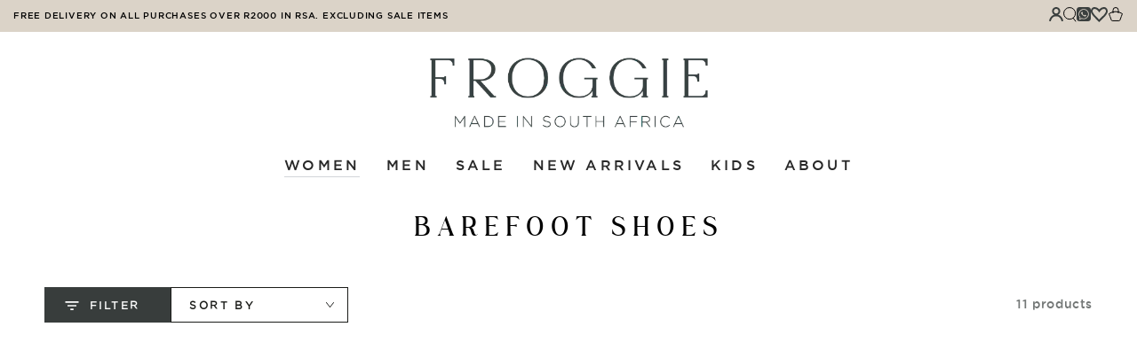

--- FILE ---
content_type: text/html; charset=utf-8
request_url: https://www.froggie.co.za/collections/barefoot-shoes
body_size: 71416
content:
<!doctype html>
<html class="no-js" lang="en">
  <head>
    <meta charset="utf-8">
    <meta http-equiv="X-UA-Compatible" content="IE=edge">
    <meta name="viewport" content="width=device-width,initial-scale=1">
    <meta name="theme-color" content="">
    <!-- Google Tag Manager -->
<script>(function(w,d,s,l,i){w[l]=w[l]||[];w[l].push({'gtm.start':
new Date().getTime(),event:'gtm.js'});var f=d.getElementsByTagName(s)[0],
j=d.createElement(s),dl=l!='dataLayer'?'&l='+l:'';j.async=true;j.src=
'https://www.googletagmanager.com/gtm.js?id='+i+dl;f.parentNode.insertBefore(j,f);
})(window,document,'script','dataLayer','GTM-K79HPHL');</script>
<!-- End Google Tag Manager -->
    <link rel="canonical" href="https://www.froggie.co.za/collections/barefoot-shoes">
    <link rel="preconnect" href="https://cdn.shopify.com" crossorigin>

    <link href="//www.froggie.co.za/cdn/shop/t/44/assets/custom.css?v=78888828024575575651768813153" rel="stylesheet" type="text/css" media="all" />
<link rel="icon" type="image/png" href="//www.froggie.co.za/cdn/shop/files/logo.png?crop=center&height=32&v=1738661976&width=32"><link rel="preconnect" href="https://fonts.shopifycdn.com" crossorigin><title>
      Barefoot Shoes - Froggie | Leather Shoes | South Africa
 &ndash; Froggie Shoes</title><meta name="description" content="Froggie Barefoot shoes">

<meta property="og:site_name" content="Froggie Shoes">
<meta property="og:url" content="https://www.froggie.co.za/collections/barefoot-shoes">
<meta property="og:title" content="Barefoot Shoes - Froggie | Leather Shoes | South Africa">
<meta property="og:type" content="product.group">
<meta property="og:description" content="Froggie Barefoot shoes"><meta name="twitter:card" content="summary_large_image">
<meta name="twitter:title" content="Barefoot Shoes - Froggie | Leather Shoes | South Africa">
<meta name="twitter:description" content="Froggie Barefoot shoes">


    <script src="//www.froggie.co.za/cdn/shop/t/44/assets/vendor-v4.js" defer="defer"></script>
    <script src="//www.froggie.co.za/cdn/shop/t/44/assets/pubsub.js?v=104623417541739052901768813153" defer="defer"></script>
    <script src="//www.froggie.co.za/cdn/shop/t/44/assets/global.js?v=140560699383711648641768813153" defer="defer"></script>
    <script crossorigin="anonymous" src="//www.froggie.co.za/cdn/shop/t/44/assets/modules-basis.js?v=4896871204473627001768813153" defer="defer"></script>

    <script>window.performance && window.performance.mark && window.performance.mark('shopify.content_for_header.start');</script><meta name="google-site-verification" content="FxJFGy1KAlQfAJp_Tv20H5UJ7k8w7NjK0d9_t93eW-Y">
<meta id="shopify-digital-wallet" name="shopify-digital-wallet" content="/51088228529/digital_wallets/dialog">
<link rel="alternate" type="application/atom+xml" title="Feed" href="/collections/barefoot-shoes.atom" />
<link rel="alternate" type="application/json+oembed" href="https://www.froggie.co.za/collections/barefoot-shoes.oembed">
<script async="async" src="/checkouts/internal/preloads.js?locale=en-ZA"></script>
<script id="shopify-features" type="application/json">{"accessToken":"a6389edf217d542575bc61980f093b0e","betas":["rich-media-storefront-analytics"],"domain":"www.froggie.co.za","predictiveSearch":true,"shopId":51088228529,"locale":"en"}</script>
<script>var Shopify = Shopify || {};
Shopify.shop = "froggie-3.myshopify.com";
Shopify.locale = "en";
Shopify.currency = {"active":"ZAR","rate":"1.0"};
Shopify.country = "ZA";
Shopify.theme = {"name":"Copy of Be yours ","id":157839261949,"schema_name":"Be Yours","schema_version":"7.2.2","theme_store_id":1399,"role":"main"};
Shopify.theme.handle = "null";
Shopify.theme.style = {"id":null,"handle":null};
Shopify.cdnHost = "www.froggie.co.za/cdn";
Shopify.routes = Shopify.routes || {};
Shopify.routes.root = "/";</script>
<script type="module">!function(o){(o.Shopify=o.Shopify||{}).modules=!0}(window);</script>
<script>!function(o){function n(){var o=[];function n(){o.push(Array.prototype.slice.apply(arguments))}return n.q=o,n}var t=o.Shopify=o.Shopify||{};t.loadFeatures=n(),t.autoloadFeatures=n()}(window);</script>
<script id="shop-js-analytics" type="application/json">{"pageType":"collection"}</script>
<script defer="defer" async type="module" src="//www.froggie.co.za/cdn/shopifycloud/shop-js/modules/v2/client.init-shop-cart-sync_BN7fPSNr.en.esm.js"></script>
<script defer="defer" async type="module" src="//www.froggie.co.za/cdn/shopifycloud/shop-js/modules/v2/chunk.common_Cbph3Kss.esm.js"></script>
<script defer="defer" async type="module" src="//www.froggie.co.za/cdn/shopifycloud/shop-js/modules/v2/chunk.modal_DKumMAJ1.esm.js"></script>
<script type="module">
  await import("//www.froggie.co.za/cdn/shopifycloud/shop-js/modules/v2/client.init-shop-cart-sync_BN7fPSNr.en.esm.js");
await import("//www.froggie.co.za/cdn/shopifycloud/shop-js/modules/v2/chunk.common_Cbph3Kss.esm.js");
await import("//www.froggie.co.za/cdn/shopifycloud/shop-js/modules/v2/chunk.modal_DKumMAJ1.esm.js");

  window.Shopify.SignInWithShop?.initShopCartSync?.({"fedCMEnabled":true,"windoidEnabled":true});

</script>
<script>(function() {
  var isLoaded = false;
  function asyncLoad() {
    if (isLoaded) return;
    isLoaded = true;
    var urls = ["https:\/\/wishlisthero-assets.revampco.com\/store-front\/bundle2.js?shop=froggie-3.myshopify.com","https:\/\/cdn.nfcube.com\/instafeed-b84888bba9cb0c6006a2c2b4503fcfeb.js?shop=froggie-3.myshopify.com","https:\/\/sdks.automizely.com\/conversions\/v1\/conversions.js?app_connection_id=453479f3222046fda4a8b025ee7dba7f\u0026mapped_org_id=56a34280a92704181a75c2940ef5e4e4_v1\u0026shop=froggie-3.myshopify.com","https:\/\/chimpstatic.com\/mcjs-connected\/js\/users\/a9728fdef9d61fdbf24ecebcf\/3b2ca2f6c9f2c1c5cff345d94.js?shop=froggie-3.myshopify.com","https:\/\/cdn-bundler.nice-team.net\/app\/js\/bundler.js?shop=froggie-3.myshopify.com","https:\/\/seometriks.com\/zoom\/js\/jquery.exenzoom.js?shop=froggie-3.myshopify.com","https:\/\/seometriks.com\/zoom\/js\/exenzoom.php?shop=froggie-3.myshopify.com","https:\/\/zoom.mgroupweb.com\/files\/zoom.js?shop=froggie-3.myshopify.com"];
    for (var i = 0; i < urls.length; i++) {
      var s = document.createElement('script');
      s.type = 'text/javascript';
      s.async = true;
      s.src = urls[i];
      var x = document.getElementsByTagName('script')[0];
      x.parentNode.insertBefore(s, x);
    }
  };
  if(window.attachEvent) {
    window.attachEvent('onload', asyncLoad);
  } else {
    window.addEventListener('load', asyncLoad, false);
  }
})();</script>
<script id="__st">var __st={"a":51088228529,"offset":7200,"reqid":"1e25e1d7-7f7e-467f-8237-520f705006a8-1770116381","pageurl":"www.froggie.co.za\/collections\/barefoot-shoes","u":"bd331d4c6cda","p":"collection","rtyp":"collection","rid":412547023101};</script>
<script>window.ShopifyPaypalV4VisibilityTracking = true;</script>
<script id="captcha-bootstrap">!function(){'use strict';const t='contact',e='account',n='new_comment',o=[[t,t],['blogs',n],['comments',n],[t,'customer']],c=[[e,'customer_login'],[e,'guest_login'],[e,'recover_customer_password'],[e,'create_customer']],r=t=>t.map((([t,e])=>`form[action*='/${t}']:not([data-nocaptcha='true']) input[name='form_type'][value='${e}']`)).join(','),a=t=>()=>t?[...document.querySelectorAll(t)].map((t=>t.form)):[];function s(){const t=[...o],e=r(t);return a(e)}const i='password',u='form_key',d=['recaptcha-v3-token','g-recaptcha-response','h-captcha-response',i],f=()=>{try{return window.sessionStorage}catch{return}},m='__shopify_v',_=t=>t.elements[u];function p(t,e,n=!1){try{const o=window.sessionStorage,c=JSON.parse(o.getItem(e)),{data:r}=function(t){const{data:e,action:n}=t;return t[m]||n?{data:e,action:n}:{data:t,action:n}}(c);for(const[e,n]of Object.entries(r))t.elements[e]&&(t.elements[e].value=n);n&&o.removeItem(e)}catch(o){console.error('form repopulation failed',{error:o})}}const l='form_type',E='cptcha';function T(t){t.dataset[E]=!0}const w=window,h=w.document,L='Shopify',v='ce_forms',y='captcha';let A=!1;((t,e)=>{const n=(g='f06e6c50-85a8-45c8-87d0-21a2b65856fe',I='https://cdn.shopify.com/shopifycloud/storefront-forms-hcaptcha/ce_storefront_forms_captcha_hcaptcha.v1.5.2.iife.js',D={infoText:'Protected by hCaptcha',privacyText:'Privacy',termsText:'Terms'},(t,e,n)=>{const o=w[L][v],c=o.bindForm;if(c)return c(t,g,e,D).then(n);var r;o.q.push([[t,g,e,D],n]),r=I,A||(h.body.append(Object.assign(h.createElement('script'),{id:'captcha-provider',async:!0,src:r})),A=!0)});var g,I,D;w[L]=w[L]||{},w[L][v]=w[L][v]||{},w[L][v].q=[],w[L][y]=w[L][y]||{},w[L][y].protect=function(t,e){n(t,void 0,e),T(t)},Object.freeze(w[L][y]),function(t,e,n,w,h,L){const[v,y,A,g]=function(t,e,n){const i=e?o:[],u=t?c:[],d=[...i,...u],f=r(d),m=r(i),_=r(d.filter((([t,e])=>n.includes(e))));return[a(f),a(m),a(_),s()]}(w,h,L),I=t=>{const e=t.target;return e instanceof HTMLFormElement?e:e&&e.form},D=t=>v().includes(t);t.addEventListener('submit',(t=>{const e=I(t);if(!e)return;const n=D(e)&&!e.dataset.hcaptchaBound&&!e.dataset.recaptchaBound,o=_(e),c=g().includes(e)&&(!o||!o.value);(n||c)&&t.preventDefault(),c&&!n&&(function(t){try{if(!f())return;!function(t){const e=f();if(!e)return;const n=_(t);if(!n)return;const o=n.value;o&&e.removeItem(o)}(t);const e=Array.from(Array(32),(()=>Math.random().toString(36)[2])).join('');!function(t,e){_(t)||t.append(Object.assign(document.createElement('input'),{type:'hidden',name:u})),t.elements[u].value=e}(t,e),function(t,e){const n=f();if(!n)return;const o=[...t.querySelectorAll(`input[type='${i}']`)].map((({name:t})=>t)),c=[...d,...o],r={};for(const[a,s]of new FormData(t).entries())c.includes(a)||(r[a]=s);n.setItem(e,JSON.stringify({[m]:1,action:t.action,data:r}))}(t,e)}catch(e){console.error('failed to persist form',e)}}(e),e.submit())}));const S=(t,e)=>{t&&!t.dataset[E]&&(n(t,e.some((e=>e===t))),T(t))};for(const o of['focusin','change'])t.addEventListener(o,(t=>{const e=I(t);D(e)&&S(e,y())}));const B=e.get('form_key'),M=e.get(l),P=B&&M;t.addEventListener('DOMContentLoaded',(()=>{const t=y();if(P)for(const e of t)e.elements[l].value===M&&p(e,B);[...new Set([...A(),...v().filter((t=>'true'===t.dataset.shopifyCaptcha))])].forEach((e=>S(e,t)))}))}(h,new URLSearchParams(w.location.search),n,t,e,['guest_login'])})(!0,!0)}();</script>
<script integrity="sha256-4kQ18oKyAcykRKYeNunJcIwy7WH5gtpwJnB7kiuLZ1E=" data-source-attribution="shopify.loadfeatures" defer="defer" src="//www.froggie.co.za/cdn/shopifycloud/storefront/assets/storefront/load_feature-a0a9edcb.js" crossorigin="anonymous"></script>
<script data-source-attribution="shopify.dynamic_checkout.dynamic.init">var Shopify=Shopify||{};Shopify.PaymentButton=Shopify.PaymentButton||{isStorefrontPortableWallets:!0,init:function(){window.Shopify.PaymentButton.init=function(){};var t=document.createElement("script");t.src="https://www.froggie.co.za/cdn/shopifycloud/portable-wallets/latest/portable-wallets.en.js",t.type="module",document.head.appendChild(t)}};
</script>
<script data-source-attribution="shopify.dynamic_checkout.buyer_consent">
  function portableWalletsHideBuyerConsent(e){var t=document.getElementById("shopify-buyer-consent"),n=document.getElementById("shopify-subscription-policy-button");t&&n&&(t.classList.add("hidden"),t.setAttribute("aria-hidden","true"),n.removeEventListener("click",e))}function portableWalletsShowBuyerConsent(e){var t=document.getElementById("shopify-buyer-consent"),n=document.getElementById("shopify-subscription-policy-button");t&&n&&(t.classList.remove("hidden"),t.removeAttribute("aria-hidden"),n.addEventListener("click",e))}window.Shopify?.PaymentButton&&(window.Shopify.PaymentButton.hideBuyerConsent=portableWalletsHideBuyerConsent,window.Shopify.PaymentButton.showBuyerConsent=portableWalletsShowBuyerConsent);
</script>
<script data-source-attribution="shopify.dynamic_checkout.cart.bootstrap">document.addEventListener("DOMContentLoaded",(function(){function t(){return document.querySelector("shopify-accelerated-checkout-cart, shopify-accelerated-checkout")}if(t())Shopify.PaymentButton.init();else{new MutationObserver((function(e,n){t()&&(Shopify.PaymentButton.init(),n.disconnect())})).observe(document.body,{childList:!0,subtree:!0})}}));
</script>
<script id="sections-script" data-sections="header" defer="defer" src="//www.froggie.co.za/cdn/shop/t/44/compiled_assets/scripts.js?v=39909"></script>
<script>window.performance && window.performance.mark && window.performance.mark('shopify.content_for_header.end');</script>

<style data-shopify>@font-face {
  font-family: Poppins;
  font-weight: 300;
  font-style: normal;
  font-display: swap;
  src: url("//www.froggie.co.za/cdn/fonts/poppins/poppins_n3.05f58335c3209cce17da4f1f1ab324ebe2982441.woff2") format("woff2"),
       url("//www.froggie.co.za/cdn/fonts/poppins/poppins_n3.6971368e1f131d2c8ff8e3a44a36b577fdda3ff5.woff") format("woff");
}

  @font-face {
  font-family: Poppins;
  font-weight: 600;
  font-style: normal;
  font-display: swap;
  src: url("//www.froggie.co.za/cdn/fonts/poppins/poppins_n6.aa29d4918bc243723d56b59572e18228ed0786f6.woff2") format("woff2"),
       url("//www.froggie.co.za/cdn/fonts/poppins/poppins_n6.5f815d845fe073750885d5b7e619ee00e8111208.woff") format("woff");
}

  @font-face {
  font-family: Poppins;
  font-weight: 300;
  font-style: italic;
  font-display: swap;
  src: url("//www.froggie.co.za/cdn/fonts/poppins/poppins_i3.8536b4423050219f608e17f134fe9ea3b01ed890.woff2") format("woff2"),
       url("//www.froggie.co.za/cdn/fonts/poppins/poppins_i3.0f4433ada196bcabf726ed78f8e37e0995762f7f.woff") format("woff");
}

  @font-face {
  font-family: Poppins;
  font-weight: 600;
  font-style: italic;
  font-display: swap;
  src: url("//www.froggie.co.za/cdn/fonts/poppins/poppins_i6.bb8044d6203f492888d626dafda3c2999253e8e9.woff2") format("woff2"),
       url("//www.froggie.co.za/cdn/fonts/poppins/poppins_i6.e233dec1a61b1e7dead9f920159eda42280a02c3.woff") format("woff");
}

  @font-face {
  font-family: Poppins;
  font-weight: 300;
  font-style: normal;
  font-display: swap;
  src: url("//www.froggie.co.za/cdn/fonts/poppins/poppins_n3.05f58335c3209cce17da4f1f1ab324ebe2982441.woff2") format("woff2"),
       url("//www.froggie.co.za/cdn/fonts/poppins/poppins_n3.6971368e1f131d2c8ff8e3a44a36b577fdda3ff5.woff") format("woff");
}

  @font-face {
  font-family: Poppins;
  font-weight: 600;
  font-style: normal;
  font-display: swap;
  src: url("//www.froggie.co.za/cdn/fonts/poppins/poppins_n6.aa29d4918bc243723d56b59572e18228ed0786f6.woff2") format("woff2"),
       url("//www.froggie.co.za/cdn/fonts/poppins/poppins_n6.5f815d845fe073750885d5b7e619ee00e8111208.woff") format("woff");
}


  :root {
    --font-body-family: Poppins, sans-serif;
    --font-body-style: normal;
    --font-body-weight: 300;

    --font-heading-family:'belgiano_serifregular', sans-serif;
    --font-heading-style: normal;
    --font-heading-weight: 300;

    --font-body-scale: 1.0;
    --font-heading-scale: 1.1;

    --font-navigation-family: var(--font-heading-family);
    --font-navigation-size: 16px;
    --font-navigation-weight: var(--font-heading-weight);
    --font-button-family: var(--font-heading-family);
    --font-button-size: 10px;
    --font-button-baseline: 0.2rem;
    --font-price-family: var(--font-body-family);
    --font-price-scale: var(--font-body-scale);

    --color-base-text: 56, 61, 60;
    --color-base-background: 255, 255, 255;
    --color-base-solid-button-labels: 255, 255, 255;
    --color-base-outline-button-labels: 26, 27, 24;
    --color-base-accent: 56, 61, 60;
    --color-base-heading: 0, 0, 0;
    --color-base-border: 210, 213, 217;
    --color-placeholder: 243, 243, 243;
    --color-overlay: 33, 35, 38;
    --color-keyboard-focus: 135, 173, 245;
    --color-shadow: 168, 232, 226;
    --shadow-opacity: 1;

    --color-background-dark: 235, 235, 235;
    --color-price: #000000;
    --color-sale-price: #8f2a3c;
    --color-sale-badge-background: #8f2a3c;
    --color-reviews: #ffb503;
    --color-critical: #d72c0d;
    --color-success: #008060;
    --color-highlight: 187, 255, 0;

    --payment-terms-background-color: #ffffff;
    --page-width: 160rem;
    --page-width-margin: 0rem;

    --card-color-scheme: var(--color-placeholder);
    --card-text-alignment: start;
    --card-flex-alignment: flex-start;
    --card-image-padding: 0px;
    --card-border-width: 0px;
    --card-radius: 0px;
    --card-shadow-horizontal-offset: 0px;
    --card-shadow-vertical-offset: 0px;
    
    --button-radius: 0px;
    --button-border-width: 1px;
    --button-shadow-horizontal-offset: 0px;
    --button-shadow-vertical-offset: 0px;

    --spacing-sections-desktop: 0px;
    --spacing-sections-mobile: 0px;

    --gradient-free-ship-progress: linear-gradient(325deg,#F9423A 0,#F1E04D 100%);
    --gradient-free-ship-complete: linear-gradient(325deg, #049cff 0, #35ee7a 100%);
  }

  *,
  *::before,
  *::after {
    box-sizing: inherit;
  }

  html {
    box-sizing: border-box;
    font-size: calc(var(--font-body-scale) * 62.5%);
    height: 100%;
  }

  body {
    min-height: 100%;
    margin: 0;
    font-size: 1.5rem;
    letter-spacing: 0.06rem;
    line-height: calc(1 + 0.8 / var(--font-body-scale));
    font-family: var(--font-body-family);
    font-style: var(--font-body-style);
    font-weight: var(--font-body-weight);
  }

  @media screen and (min-width: 750px) {
    body {
      font-size: 1.6rem;
    }
  }</style><svg viewBox="0 0 122 53" fill="none" style="display:none;"><defs><path id="hlCircle" d="M119.429 6.64904C100.715 1.62868 55.3088 -4.62247 23.3966 10.5358C-8.5157 25.694 0.331084 39.5052 9.60732 45.0305C18.8835 50.5558 53.0434 57.468 96.7751 45.0305C111.541 40.8309 135.673 24.379 109.087 13.4508C105.147 11.8313 93.2293 8.5924 77.0761 8.5924" stroke="currentColor" stroke-linecap="round" stroke-linejoin="round"></path></defs></svg><link href="//www.froggie.co.za/cdn/shop/t/44/assets/base.css?v=138504652175136938611768813153" rel="stylesheet" type="text/css" media="all" /><link rel="stylesheet" href="//www.froggie.co.za/cdn/shop/t/44/assets/apps.css?v=58555770612562691921768813153" media="print" fetchpriority="low" onload="this.media='all'">

    <link rel="stylesheet" href="//www.froggie.co.za/cdn/shop/t/44/assets/font.css?v=131513994987474563051768813153"><link rel="preload" as="font" href="//www.froggie.co.za/cdn/fonts/poppins/poppins_n3.05f58335c3209cce17da4f1f1ab324ebe2982441.woff2" type="font/woff2" crossorigin><link rel="preload" as="font" href="//www.froggie.co.za/cdn/fonts/poppins/poppins_n3.05f58335c3209cce17da4f1f1ab324ebe2982441.woff2" type="font/woff2" crossorigin><link rel="stylesheet" href="//www.froggie.co.za/cdn/shop/t/44/assets/component-predictive-search.css?v=94320327991181004901768813153" media="print" onload="this.media='all'"><link rel="stylesheet" href="//www.froggie.co.za/cdn/shop/t/44/assets/component-quick-view.css?v=74011563189484492361768813153" media="print" onload="this.media='all'"><link rel="stylesheet" href="//www.froggie.co.za/cdn/shop/t/44/assets/component-color-swatches.css?v=9330494655392753921768813153" media="print" onload="this.media='all'"><script>
  document.documentElement.classList.replace('no-js', 'js');

  window.theme = window.theme || {};

  theme.routes = {
    root_url: '/',
    cart_url: '/cart',
    cart_add_url: '/cart/add',
    cart_change_url: '/cart/change',
    cart_update_url: '/cart/update',
    search_url: '/search',
    predictive_search_url: '/search/suggest'
  };

  theme.modules = {
    scrollsnap: '//www.froggie.co.za/cdn/shop/t/44/assets/scrollsnap.js?v=170600829773392310311768813153'
  }

  theme.cartStrings = {
    error: `There was an error while updating your cart. Please try again.`,
    quantityError: `You can only add [quantity] of this item to your cart.`
  };

  theme.variantStrings = {
    addToCart: `Add to cart`,
    soldOut: `Sold out`,
    unavailable: `Unavailable`,
    preOrder: `Pre-order`
  };

  theme.accessibilityStrings = {
    imageAvailable: `Image [index] is now available in gallery view`,
    shareSuccess: `Link copied to clipboard!`
  }

  theme.dateStrings = {
    d: `D`,
    day: `Day`,
    days: `Days`,
    hour: `Hour`,
    hours: `Hours`,
    minute: `Min`,
    minutes: `Mins`,
    second: `Sec`,
    seconds: `Secs`
  };theme.shopSettings = {
    moneyFormat: "R {{amount}}",
    isoCode: "ZAR",
    cartDrawer: false,
    currencyCode: false,
    giftwrapRate: 'product'
  };

  theme.settings = {
    themeName: 'Be Yours',
    themeVersion: '7.2.2',
    agencyId: ''
  };

  /*! (c) Andrea Giammarchi @webreflection ISC */
  !function(){"use strict";var e=function(e,t){var n=function(e){for(var t=0,n=e.length;t<n;t++)r(e[t])},r=function(e){var t=e.target,n=e.attributeName,r=e.oldValue;t.attributeChangedCallback(n,r,t.getAttribute(n))};return function(o,a){var l=o.constructor.observedAttributes;return l&&e(a).then((function(){new t(n).observe(o,{attributes:!0,attributeOldValue:!0,attributeFilter:l});for(var e=0,a=l.length;e<a;e++)o.hasAttribute(l[e])&&r({target:o,attributeName:l[e],oldValue:null})})),o}};function t(e,t){(null==t||t>e.length)&&(t=e.length);for(var n=0,r=new Array(t);n<t;n++)r[n]=e[n];return r}function n(e,n){var r="undefined"!=typeof Symbol&&e[Symbol.iterator]||e["@@iterator"];if(!r){if(Array.isArray(e)||(r=function(e,n){if(e){if("string"==typeof e)return t(e,n);var r=Object.prototype.toString.call(e).slice(8,-1);return"Object"===r&&e.constructor&&(r=e.constructor.name),"Map"===r||"Set"===r?Array.from(e):"Arguments"===r||/^(?:Ui|I)nt(?:8|16|32)(?:Clamped)?Array$/.test(r)?t(e,n):void 0}}(e))||n&&e&&"number"==typeof e.length){r&&(e=r);var o=0,a=function(){};return{s:a,n:function(){return o>=e.length?{done:!0}:{done:!1,value:e[o++]}},e:function(e){throw e},f:a}}throw new TypeError("Invalid attempt to iterate non-iterable instance.\nIn order to be iterable, non-array objects must have a [Symbol.iterator]() method.")}var l,i=!0,u=!1;return{s:function(){r=r.call(e)},n:function(){var e=r.next();return i=e.done,e},e:function(e){u=!0,l=e},f:function(){try{i||null==r.return||r.return()}finally{if(u)throw l}}}}
  /*! (c) Andrea Giammarchi - ISC */var r=!0,o=!1,a="querySelectorAll",l="querySelectorAll",i=self,u=i.document,c=i.Element,s=i.MutationObserver,f=i.Set,d=i.WeakMap,h=function(e){return l in e},v=[].filter,g=function(e){var t=new d,i=function(n,r){var o;if(r)for(var a,l=function(e){return e.matches||e.webkitMatchesSelector||e.msMatchesSelector}(n),i=0,u=p.length;i<u;i++)l.call(n,a=p[i])&&(t.has(n)||t.set(n,new f),(o=t.get(n)).has(a)||(o.add(a),e.handle(n,r,a)));else t.has(n)&&(o=t.get(n),t.delete(n),o.forEach((function(t){e.handle(n,r,t)})))},g=function(e){for(var t=!(arguments.length>1&&void 0!==arguments[1])||arguments[1],n=0,r=e.length;n<r;n++)i(e[n],t)},p=e.query,y=e.root||u,m=function(e){var t=arguments.length>1&&void 0!==arguments[1]?arguments[1]:document,l=arguments.length>2&&void 0!==arguments[2]?arguments[2]:MutationObserver,i=arguments.length>3&&void 0!==arguments[3]?arguments[3]:["*"],u=function t(o,l,i,u,c,s){var f,d=n(o);try{for(d.s();!(f=d.n()).done;){var h=f.value;(s||a in h)&&(c?i.has(h)||(i.add(h),u.delete(h),e(h,c)):u.has(h)||(u.add(h),i.delete(h),e(h,c)),s||t(h[a](l),l,i,u,c,r))}}catch(e){d.e(e)}finally{d.f()}},c=new l((function(e){if(i.length){var t,a=i.join(","),l=new Set,c=new Set,s=n(e);try{for(s.s();!(t=s.n()).done;){var f=t.value,d=f.addedNodes,h=f.removedNodes;u(h,a,l,c,o,o),u(d,a,l,c,r,o)}}catch(e){s.e(e)}finally{s.f()}}})),s=c.observe;return(c.observe=function(e){return s.call(c,e,{subtree:r,childList:r})})(t),c}(i,y,s,p),b=c.prototype.attachShadow;return b&&(c.prototype.attachShadow=function(e){var t=b.call(this,e);return m.observe(t),t}),p.length&&g(y[l](p)),{drop:function(e){for(var n=0,r=e.length;n<r;n++)t.delete(e[n])},flush:function(){for(var e=m.takeRecords(),t=0,n=e.length;t<n;t++)g(v.call(e[t].removedNodes,h),!1),g(v.call(e[t].addedNodes,h),!0)},observer:m,parse:g}},p=self,y=p.document,m=p.Map,b=p.MutationObserver,w=p.Object,E=p.Set,S=p.WeakMap,A=p.Element,M=p.HTMLElement,O=p.Node,N=p.Error,C=p.TypeError,T=p.Reflect,q=w.defineProperty,I=w.keys,D=w.getOwnPropertyNames,L=w.setPrototypeOf,P=!self.customElements,k=function(e){for(var t=I(e),n=[],r=t.length,o=0;o<r;o++)n[o]=e[t[o]],delete e[t[o]];return function(){for(var o=0;o<r;o++)e[t[o]]=n[o]}};if(P){var x=function(){var e=this.constructor;if(!$.has(e))throw new C("Illegal constructor");var t=$.get(e);if(W)return z(W,t);var n=H.call(y,t);return z(L(n,e.prototype),t)},H=y.createElement,$=new m,_=new m,j=new m,R=new m,V=[],U=g({query:V,handle:function(e,t,n){var r=j.get(n);if(t&&!r.isPrototypeOf(e)){var o=k(e);W=L(e,r);try{new r.constructor}finally{W=null,o()}}var a="".concat(t?"":"dis","connectedCallback");a in r&&e[a]()}}).parse,W=null,F=function(e){if(!_.has(e)){var t,n=new Promise((function(e){t=e}));_.set(e,{$:n,_:t})}return _.get(e).$},z=e(F,b);q(self,"customElements",{configurable:!0,value:{define:function(e,t){if(R.has(e))throw new N('the name "'.concat(e,'" has already been used with this registry'));$.set(t,e),j.set(e,t.prototype),R.set(e,t),V.push(e),F(e).then((function(){U(y.querySelectorAll(e))})),_.get(e)._(t)},get:function(e){return R.get(e)},whenDefined:F}}),q(x.prototype=M.prototype,"constructor",{value:x}),q(self,"HTMLElement",{configurable:!0,value:x}),q(y,"createElement",{configurable:!0,value:function(e,t){var n=t&&t.is,r=n?R.get(n):R.get(e);return r?new r:H.call(y,e)}}),"isConnected"in O.prototype||q(O.prototype,"isConnected",{configurable:!0,get:function(){return!(this.ownerDocument.compareDocumentPosition(this)&this.DOCUMENT_POSITION_DISCONNECTED)}})}else if(P=!self.customElements.get("extends-li"))try{var B=function e(){return self.Reflect.construct(HTMLLIElement,[],e)};B.prototype=HTMLLIElement.prototype;var G="extends-li";self.customElements.define("extends-li",B,{extends:"li"}),P=y.createElement("li",{is:G}).outerHTML.indexOf(G)<0;var J=self.customElements,K=J.get,Q=J.whenDefined;q(self.customElements,"whenDefined",{configurable:!0,value:function(e){var t=this;return Q.call(this,e).then((function(n){return n||K.call(t,e)}))}})}catch(e){}if(P){var X=function(e){var t=ae.get(e);ve(t.querySelectorAll(this),e.isConnected)},Y=self.customElements,Z=y.createElement,ee=Y.define,te=Y.get,ne=Y.upgrade,re=T||{construct:function(e){return e.call(this)}},oe=re.construct,ae=new S,le=new E,ie=new m,ue=new m,ce=new m,se=new m,fe=[],de=[],he=function(e){return se.get(e)||te.call(Y,e)},ve=g({query:de,handle:function(e,t,n){var r=ce.get(n);if(t&&!r.isPrototypeOf(e)){var o=k(e);be=L(e,r);try{new r.constructor}finally{be=null,o()}}var a="".concat(t?"":"dis","connectedCallback");a in r&&e[a]()}}).parse,ge=g({query:fe,handle:function(e,t){ae.has(e)&&(t?le.add(e):le.delete(e),de.length&&X.call(de,e))}}).parse,pe=A.prototype.attachShadow;pe&&(A.prototype.attachShadow=function(e){var t=pe.call(this,e);return ae.set(this,t),t});var ye=function(e){if(!ue.has(e)){var t,n=new Promise((function(e){t=e}));ue.set(e,{$:n,_:t})}return ue.get(e).$},me=e(ye,b),be=null;D(self).filter((function(e){return/^HTML.*Element$/.test(e)})).forEach((function(e){var t=self[e];function n(){var e=this.constructor;if(!ie.has(e))throw new C("Illegal constructor");var n=ie.get(e),r=n.is,o=n.tag;if(r){if(be)return me(be,r);var a=Z.call(y,o);return a.setAttribute("is",r),me(L(a,e.prototype),r)}return oe.call(this,t,[],e)}q(n.prototype=t.prototype,"constructor",{value:n}),q(self,e,{value:n})})),q(y,"createElement",{configurable:!0,value:function(e,t){var n=t&&t.is;if(n){var r=se.get(n);if(r&&ie.get(r).tag===e)return new r}var o=Z.call(y,e);return n&&o.setAttribute("is",n),o}}),q(Y,"get",{configurable:!0,value:he}),q(Y,"whenDefined",{configurable:!0,value:ye}),q(Y,"upgrade",{configurable:!0,value:function(e){var t=e.getAttribute("is");if(t){var n=se.get(t);if(n)return void me(L(e,n.prototype),t)}ne.call(Y,e)}}),q(Y,"define",{configurable:!0,value:function(e,t,n){if(he(e))throw new N("'".concat(e,"' has already been defined as a custom element"));var r,o=n&&n.extends;ie.set(t,o?{is:e,tag:o}:{is:"",tag:e}),o?(r="".concat(o,'[is="').concat(e,'"]'),ce.set(r,t.prototype),se.set(e,t),de.push(r)):(ee.apply(Y,arguments),fe.push(r=e)),ye(e).then((function(){o?(ve(y.querySelectorAll(r)),le.forEach(X,[r])):ge(y.querySelectorAll(r))})),ue.get(e)._(t)}})}}();
</script>


<!-- BEGIN app block: shopify://apps/wishlist-hero/blocks/customize-style-block/a9a5079b-59e8-47cb-b659-ecf1c60b9b72 -->
<script>
  try {
    window.WishListHero_setting_theme_override = {
      
      
      
      
      
      
        HeaderFontSize : "30",
      
      
        ProductNameFontSize : "18",
      
      
        PriceFontSize : "16",
      
      t_o_f: true,
      theme_overriden_flag: true
    };
    if (typeof(window.WishListHero_setting) != "undefined" && window.WishListHero_setting) {
      window.WishListHero_setting = {
        ...window.WishListHero_setting,
        ...window.WishListHero_setting_theme_override
      };
    }
  } catch (e) {
    console.error('Error loading config', e);
  }
</script><!-- END app block --><!-- BEGIN app block: shopify://apps/instafeed/blocks/head-block/c447db20-095d-4a10-9725-b5977662c9d5 --><link rel="preconnect" href="https://cdn.nfcube.com/">
<link rel="preconnect" href="https://scontent.cdninstagram.com/">


  <script>
    document.addEventListener('DOMContentLoaded', function () {
      let instafeedScript = document.createElement('script');

      
        instafeedScript.src = 'https://cdn.nfcube.com/instafeed-b84888bba9cb0c6006a2c2b4503fcfeb.js';
      

      document.body.appendChild(instafeedScript);
    });
  </script>





<!-- END app block --><!-- BEGIN app block: shopify://apps/wishlist-hero/blocks/app-embed/a9a5079b-59e8-47cb-b659-ecf1c60b9b72 -->


<script type="text/javascript">
  
    window.wishlisthero_buttonProdPageClasses = [];
  
  
    window.wishlisthero_cartDotClasses = [];
  
</script>
<!-- BEGIN app snippet: extraStyles -->

<style>
  .wishlisthero-floating {
    position: absolute;
    top: 5px;
    z-index: 21;
    border-radius: 100%;
    width: fit-content;
    right: 5px;
    left: auto;
    &.wlh-left-btn {
      left: 5px !important;
      right: auto !important;
    }
    &.wlh-right-btn {
      right: 5px !important;
      left: auto !important;
    }
    
  }
  @media(min-width:1300px) {
    .product-item__link.product-item__image--margins .wishlisthero-floating, {
      
        left: 50% !important;
        margin-left: -295px;
      
    }
  }
  .MuiTypography-h1,.MuiTypography-h2,.MuiTypography-h3,.MuiTypography-h4,.MuiTypography-h5,.MuiTypography-h6,.MuiButton-root,.MuiCardHeader-title a {
    font-family: ,  !important;
  }
</style>






<!-- END app snippet -->
<!-- BEGIN app snippet: renderAssets -->

  <link rel="preload" href="https://cdn.shopify.com/extensions/019badc7-12fe-783e-9dfe-907190f91114/wishlist-hero-81/assets/default.css" as="style" onload="this.onload=null;this.rel='stylesheet'">
  <noscript><link href="//cdn.shopify.com/extensions/019badc7-12fe-783e-9dfe-907190f91114/wishlist-hero-81/assets/default.css" rel="stylesheet" type="text/css" media="all" /></noscript>
  <script defer src="https://cdn.shopify.com/extensions/019badc7-12fe-783e-9dfe-907190f91114/wishlist-hero-81/assets/default.js"></script>
<!-- END app snippet -->


<script type="text/javascript">
  try{
  
    var scr_bdl_path = "https://cdn.shopify.com/extensions/019badc7-12fe-783e-9dfe-907190f91114/wishlist-hero-81/assets/bundle2.js";
    window._wh_asset_path = scr_bdl_path.substring(0,scr_bdl_path.lastIndexOf("/")) + "/";
  

  }catch(e){ console.log(e)}
  try{

  
    window.WishListHero_setting = {"ButtonColor":"rgba(47, 51, 50, 1)","IconColor":"rgba(255, 255, 255, 1)","IconType":"Heart","ButtonTextBeforeAdding":"ADD TO WISHLIST","ButtonTextAfterAdding":"ADDED TO WISHLIST","AnimationAfterAddition":"Flip and rotate","ButtonTextAddToCart":"ADD TO CART","ButtonTextAddAllToCart":"ADD ALL TO CART","ButtonTextRemoveAllToCart":"REMOVE ALL FROM WISHLIST","AddedProductNotificationText":"Product added to wishlist successfully","AddedProductToCartNotificationText":"Product added to cart successfully","ViewCartLinkText":"View Cart","SharePopup_TitleText":"Share My wishlist","SharePopup_shareBtnText":"Share","SharePopup_shareHederText":"Share on Social Networks","SharePopup_shareCopyText":"Or copy Wishlist link to share","SharePopup_shareCancelBtnText":"cancel","SharePopup_shareCopyBtnText":"copy","SendEMailPopup_BtnText":"send email","SendEMailPopup_FromText":"From Name","SendEMailPopup_ToText":"To email","SendEMailPopup_BodyText":"Body","SendEMailPopup_SendBtnText":"send","SendEMailPopup_TitleText":"Send My Wislist via Email","AddProductMessageText":"Are you sure you want to add all items to cart ?","RemoveProductMessageText":"Are you sure you want to remove this item from your wishlist ?","RemoveAllProductMessageText":"Are you sure you want to remove all items from your wishlist ?","RemovedProductNotificationText":"Product removed from wishlist successfully","AddAllOutOfStockProductNotificationText":"There seems to have been an issue adding items to cart, please try again later","RemovePopupOkText":"ok","RemovePopup_HeaderText":"ARE YOU SURE?","ViewWishlistText":"View wishlist","EmptyWishlistText":"there are no items in this wishlist","BuyNowButtonText":"Buy Now","BuyNowButtonColor":"rgb(144, 86, 162)","BuyNowTextButtonColor":"rgb(255, 255, 255)","Wishlist_Title":"My Wishlist","WishlistHeaderTitleAlignment":"Right","WishlistProductImageSize":"Normal","PriceColor":"#5C3F22","HeaderFontSize":"30","PriceFontSize":"18","ProductNameFontSize":"16","LaunchPointType":"header_menu","DisplayWishlistAs":"popup_window","DisplayButtonAs":"button_with_icon","PopupSize":"md","HideAddToCartButton":false,"NoRedirectAfterAddToCart":false,"DisableGuestCustomer":false,"LoginPopupContent":"Please login to save your wishlist across devices.","LoginPopupLoginBtnText":"Login","LoginPopupContentFontSize":"20","NotificationPopupPosition":"right","WishlistButtonTextColor":"rgba(255, 255, 255, 1)","EnableRemoveFromWishlistAfterAddButtonText":"REMOVE FROM WISHLIST","_id":"5fb5771c472e841ebdfd70f5","EnableCollection":true,"EnableShare":true,"RemovePowerBy":false,"EnableFBPixel":false,"DisapleApp":false,"FloatPointPossition":"right","HeartStateToggle":true,"HeaderMenuItemsIndicator":true,"EnableRemoveFromWishlistAfterAdd":true,"CollectionViewAddedToWishlistIconBackgroundColor":"","CollectionViewAddedToWishlistIconColor":"","CollectionViewIconBackgroundColor":"","CollectionViewIconColor":"rgba(228, 216, 208, 1)","ButtonTextOutOfStock":"OUT OF STOCK","IconTypeNum":"1","SendEMailPopup_SendNotificationText":"email sent successfully","SharePopup_shareCopiedText":"Copied","ThrdParty_Trans_active":false,"Shop":"froggie-3.myshopify.com","shop":"froggie-3.myshopify.com","Status":"Active","Plan":"FREE"};
    if(typeof(window.WishListHero_setting_theme_override) != "undefined"){
                                                                                window.WishListHero_setting = {
                                                                                    ...window.WishListHero_setting,
                                                                                    ...window.WishListHero_setting_theme_override
                                                                                };
                                                                            }
                                                                            // Done

  

  }catch(e){ console.error('Error loading config',e); }
</script>


  <script src="https://cdn.shopify.com/extensions/019badc7-12fe-783e-9dfe-907190f91114/wishlist-hero-81/assets/bundle2.js" defer></script>



<script type="text/javascript">
  if (!window.__wishlistHeroArriveScriptLoaded) {
    window.__wishlistHeroArriveScriptLoaded = true;
    function wh_loadScript(scriptUrl) {
      const script = document.createElement('script'); script.src = scriptUrl;
      document.body.appendChild(script);
      return new Promise((res, rej) => { script.onload = function () { res(); }; script.onerror = function () { rej(); } });
    }
  }
  document.addEventListener("DOMContentLoaded", () => {
      wh_loadScript('https://cdn.shopify.com/extensions/019badc7-12fe-783e-9dfe-907190f91114/wishlist-hero-81/assets/arrive.min.js').then(function () {
          document.arrive('.wishlist-hero-custom-button', function (wishlistButton) {
              var ev = new
                  CustomEvent('wishlist-hero-add-to-custom-element', { detail: wishlistButton }); document.dispatchEvent(ev);
          });
      });
  });
</script>


<!-- BEGIN app snippet: TransArray -->
<script>
  window.WLH_reload_translations = function() {
    let _wlh_res = {};
    if (window.WishListHero_setting && window.WishListHero_setting['ThrdParty_Trans_active']) {

      
        

        window.WishListHero_setting["ButtonTextBeforeAdding"] = "";
        _wlh_res["ButtonTextBeforeAdding"] = "";
        

        window.WishListHero_setting["ButtonTextAfterAdding"] = "";
        _wlh_res["ButtonTextAfterAdding"] = "";
        

        window.WishListHero_setting["ButtonTextAddToCart"] = "";
        _wlh_res["ButtonTextAddToCart"] = "";
        

        window.WishListHero_setting["ButtonTextOutOfStock"] = "";
        _wlh_res["ButtonTextOutOfStock"] = "";
        

        window.WishListHero_setting["ButtonTextAddAllToCart"] = "";
        _wlh_res["ButtonTextAddAllToCart"] = "";
        

        window.WishListHero_setting["ButtonTextRemoveAllToCart"] = "";
        _wlh_res["ButtonTextRemoveAllToCart"] = "";
        

        window.WishListHero_setting["AddedProductNotificationText"] = "";
        _wlh_res["AddedProductNotificationText"] = "";
        

        window.WishListHero_setting["AddedProductToCartNotificationText"] = "";
        _wlh_res["AddedProductToCartNotificationText"] = "";
        

        window.WishListHero_setting["ViewCartLinkText"] = "";
        _wlh_res["ViewCartLinkText"] = "";
        

        window.WishListHero_setting["SharePopup_TitleText"] = "";
        _wlh_res["SharePopup_TitleText"] = "";
        

        window.WishListHero_setting["SharePopup_shareBtnText"] = "";
        _wlh_res["SharePopup_shareBtnText"] = "";
        

        window.WishListHero_setting["SharePopup_shareHederText"] = "";
        _wlh_res["SharePopup_shareHederText"] = "";
        

        window.WishListHero_setting["SharePopup_shareCopyText"] = "";
        _wlh_res["SharePopup_shareCopyText"] = "";
        

        window.WishListHero_setting["SharePopup_shareCancelBtnText"] = "";
        _wlh_res["SharePopup_shareCancelBtnText"] = "";
        

        window.WishListHero_setting["SharePopup_shareCopyBtnText"] = "";
        _wlh_res["SharePopup_shareCopyBtnText"] = "";
        

        window.WishListHero_setting["SendEMailPopup_BtnText"] = "";
        _wlh_res["SendEMailPopup_BtnText"] = "";
        

        window.WishListHero_setting["SendEMailPopup_FromText"] = "";
        _wlh_res["SendEMailPopup_FromText"] = "";
        

        window.WishListHero_setting["SendEMailPopup_ToText"] = "";
        _wlh_res["SendEMailPopup_ToText"] = "";
        

        window.WishListHero_setting["SendEMailPopup_BodyText"] = "";
        _wlh_res["SendEMailPopup_BodyText"] = "";
        

        window.WishListHero_setting["SendEMailPopup_SendBtnText"] = "";
        _wlh_res["SendEMailPopup_SendBtnText"] = "";
        

        window.WishListHero_setting["SendEMailPopup_SendNotificationText"] = "";
        _wlh_res["SendEMailPopup_SendNotificationText"] = "";
        

        window.WishListHero_setting["SendEMailPopup_TitleText"] = "";
        _wlh_res["SendEMailPopup_TitleText"] = "";
        

        window.WishListHero_setting["AddProductMessageText"] = "";
        _wlh_res["AddProductMessageText"] = "";
        

        window.WishListHero_setting["RemoveProductMessageText"] = "";
        _wlh_res["RemoveProductMessageText"] = "";
        

        window.WishListHero_setting["RemoveAllProductMessageText"] = "";
        _wlh_res["RemoveAllProductMessageText"] = "";
        

        window.WishListHero_setting["RemovedProductNotificationText"] = "";
        _wlh_res["RemovedProductNotificationText"] = "";
        

        window.WishListHero_setting["AddAllOutOfStockProductNotificationText"] = "";
        _wlh_res["AddAllOutOfStockProductNotificationText"] = "";
        

        window.WishListHero_setting["RemovePopupOkText"] = "";
        _wlh_res["RemovePopupOkText"] = "";
        

        window.WishListHero_setting["RemovePopup_HeaderText"] = "";
        _wlh_res["RemovePopup_HeaderText"] = "";
        

        window.WishListHero_setting["ViewWishlistText"] = "";
        _wlh_res["ViewWishlistText"] = "";
        

        window.WishListHero_setting["EmptyWishlistText"] = "";
        _wlh_res["EmptyWishlistText"] = "";
        

        window.WishListHero_setting["BuyNowButtonText"] = "";
        _wlh_res["BuyNowButtonText"] = "";
        

        window.WishListHero_setting["Wishlist_Title"] = "";
        _wlh_res["Wishlist_Title"] = "";
        

        window.WishListHero_setting["LoginPopupContent"] = "";
        _wlh_res["LoginPopupContent"] = "";
        

        window.WishListHero_setting["LoginPopupLoginBtnText"] = "";
        _wlh_res["LoginPopupLoginBtnText"] = "";
        

        window.WishListHero_setting["EnableRemoveFromWishlistAfterAddButtonText"] = "";
        _wlh_res["EnableRemoveFromWishlistAfterAddButtonText"] = "";
        

        window.WishListHero_setting["LowStockEmailSubject"] = "";
        _wlh_res["LowStockEmailSubject"] = "";
        

        window.WishListHero_setting["OnSaleEmailSubject"] = "";
        _wlh_res["OnSaleEmailSubject"] = "";
        

        window.WishListHero_setting["SharePopup_shareCopiedText"] = "";
        _wlh_res["SharePopup_shareCopiedText"] = "";
    }
    return _wlh_res;
  }
  window.WLH_reload_translations();
</script><!-- END app snippet -->

<!-- END app block --><!-- BEGIN app block: shopify://apps/pagefly-page-builder/blocks/app-embed/83e179f7-59a0-4589-8c66-c0dddf959200 -->

<!-- BEGIN app snippet: pagefly-cro-ab-testing-main -->







<script>
  ;(function () {
    const url = new URL(window.location)
    const viewParam = url.searchParams.get('view')
    if (viewParam && viewParam.includes('variant-pf-')) {
      url.searchParams.set('pf_v', viewParam)
      url.searchParams.delete('view')
      window.history.replaceState({}, '', url)
    }
  })()
</script>



<script type='module'>
  
  window.PAGEFLY_CRO = window.PAGEFLY_CRO || {}

  window.PAGEFLY_CRO['data_debug'] = {
    original_template_suffix: "all_collections",
    allow_ab_test: false,
    ab_test_start_time: 0,
    ab_test_end_time: 0,
    today_date_time: 1770116381000,
  }
  window.PAGEFLY_CRO['GA4'] = { enabled: false}
</script>

<!-- END app snippet -->








  <script src='https://cdn.shopify.com/extensions/019c1c9b-69a5-75c7-99f1-f2ea136270a3/pagefly-page-builder-218/assets/pagefly-helper.js' defer='defer'></script>

  <script src='https://cdn.shopify.com/extensions/019c1c9b-69a5-75c7-99f1-f2ea136270a3/pagefly-page-builder-218/assets/pagefly-general-helper.js' defer='defer'></script>

  <script src='https://cdn.shopify.com/extensions/019c1c9b-69a5-75c7-99f1-f2ea136270a3/pagefly-page-builder-218/assets/pagefly-snap-slider.js' defer='defer'></script>

  <script src='https://cdn.shopify.com/extensions/019c1c9b-69a5-75c7-99f1-f2ea136270a3/pagefly-page-builder-218/assets/pagefly-slideshow-v3.js' defer='defer'></script>

  <script src='https://cdn.shopify.com/extensions/019c1c9b-69a5-75c7-99f1-f2ea136270a3/pagefly-page-builder-218/assets/pagefly-slideshow-v4.js' defer='defer'></script>

  <script src='https://cdn.shopify.com/extensions/019c1c9b-69a5-75c7-99f1-f2ea136270a3/pagefly-page-builder-218/assets/pagefly-glider.js' defer='defer'></script>

  <script src='https://cdn.shopify.com/extensions/019c1c9b-69a5-75c7-99f1-f2ea136270a3/pagefly-page-builder-218/assets/pagefly-slideshow-v1-v2.js' defer='defer'></script>

  <script src='https://cdn.shopify.com/extensions/019c1c9b-69a5-75c7-99f1-f2ea136270a3/pagefly-page-builder-218/assets/pagefly-product-media.js' defer='defer'></script>

  <script src='https://cdn.shopify.com/extensions/019c1c9b-69a5-75c7-99f1-f2ea136270a3/pagefly-page-builder-218/assets/pagefly-product.js' defer='defer'></script>


<script id='pagefly-helper-data' type='application/json'>
  {
    "page_optimization": {
      "assets_prefetching": false
    },
    "elements_asset_mapper": {
      "Accordion": "https://cdn.shopify.com/extensions/019c1c9b-69a5-75c7-99f1-f2ea136270a3/pagefly-page-builder-218/assets/pagefly-accordion.js",
      "Accordion3": "https://cdn.shopify.com/extensions/019c1c9b-69a5-75c7-99f1-f2ea136270a3/pagefly-page-builder-218/assets/pagefly-accordion3.js",
      "CountDown": "https://cdn.shopify.com/extensions/019c1c9b-69a5-75c7-99f1-f2ea136270a3/pagefly-page-builder-218/assets/pagefly-countdown.js",
      "GMap1": "https://cdn.shopify.com/extensions/019c1c9b-69a5-75c7-99f1-f2ea136270a3/pagefly-page-builder-218/assets/pagefly-gmap.js",
      "GMap2": "https://cdn.shopify.com/extensions/019c1c9b-69a5-75c7-99f1-f2ea136270a3/pagefly-page-builder-218/assets/pagefly-gmap.js",
      "GMapBasicV2": "https://cdn.shopify.com/extensions/019c1c9b-69a5-75c7-99f1-f2ea136270a3/pagefly-page-builder-218/assets/pagefly-gmap.js",
      "GMapAdvancedV2": "https://cdn.shopify.com/extensions/019c1c9b-69a5-75c7-99f1-f2ea136270a3/pagefly-page-builder-218/assets/pagefly-gmap.js",
      "HTML.Video": "https://cdn.shopify.com/extensions/019c1c9b-69a5-75c7-99f1-f2ea136270a3/pagefly-page-builder-218/assets/pagefly-htmlvideo.js",
      "HTML.Video2": "https://cdn.shopify.com/extensions/019c1c9b-69a5-75c7-99f1-f2ea136270a3/pagefly-page-builder-218/assets/pagefly-htmlvideo2.js",
      "HTML.Video3": "https://cdn.shopify.com/extensions/019c1c9b-69a5-75c7-99f1-f2ea136270a3/pagefly-page-builder-218/assets/pagefly-htmlvideo2.js",
      "BackgroundVideo": "https://cdn.shopify.com/extensions/019c1c9b-69a5-75c7-99f1-f2ea136270a3/pagefly-page-builder-218/assets/pagefly-htmlvideo2.js",
      "Instagram": "https://cdn.shopify.com/extensions/019c1c9b-69a5-75c7-99f1-f2ea136270a3/pagefly-page-builder-218/assets/pagefly-instagram.js",
      "Instagram2": "https://cdn.shopify.com/extensions/019c1c9b-69a5-75c7-99f1-f2ea136270a3/pagefly-page-builder-218/assets/pagefly-instagram.js",
      "Insta3": "https://cdn.shopify.com/extensions/019c1c9b-69a5-75c7-99f1-f2ea136270a3/pagefly-page-builder-218/assets/pagefly-instagram3.js",
      "Tabs": "https://cdn.shopify.com/extensions/019c1c9b-69a5-75c7-99f1-f2ea136270a3/pagefly-page-builder-218/assets/pagefly-tab.js",
      "Tabs3": "https://cdn.shopify.com/extensions/019c1c9b-69a5-75c7-99f1-f2ea136270a3/pagefly-page-builder-218/assets/pagefly-tab3.js",
      "ProductBox": "https://cdn.shopify.com/extensions/019c1c9b-69a5-75c7-99f1-f2ea136270a3/pagefly-page-builder-218/assets/pagefly-cart.js",
      "FBPageBox2": "https://cdn.shopify.com/extensions/019c1c9b-69a5-75c7-99f1-f2ea136270a3/pagefly-page-builder-218/assets/pagefly-facebook.js",
      "FBLikeButton2": "https://cdn.shopify.com/extensions/019c1c9b-69a5-75c7-99f1-f2ea136270a3/pagefly-page-builder-218/assets/pagefly-facebook.js",
      "TwitterFeed2": "https://cdn.shopify.com/extensions/019c1c9b-69a5-75c7-99f1-f2ea136270a3/pagefly-page-builder-218/assets/pagefly-twitter.js",
      "Paragraph4": "https://cdn.shopify.com/extensions/019c1c9b-69a5-75c7-99f1-f2ea136270a3/pagefly-page-builder-218/assets/pagefly-paragraph4.js",

      "AliReviews": "https://cdn.shopify.com/extensions/019c1c9b-69a5-75c7-99f1-f2ea136270a3/pagefly-page-builder-218/assets/pagefly-3rd-elements.js",
      "BackInStock": "https://cdn.shopify.com/extensions/019c1c9b-69a5-75c7-99f1-f2ea136270a3/pagefly-page-builder-218/assets/pagefly-3rd-elements.js",
      "GloboBackInStock": "https://cdn.shopify.com/extensions/019c1c9b-69a5-75c7-99f1-f2ea136270a3/pagefly-page-builder-218/assets/pagefly-3rd-elements.js",
      "GrowaveWishlist": "https://cdn.shopify.com/extensions/019c1c9b-69a5-75c7-99f1-f2ea136270a3/pagefly-page-builder-218/assets/pagefly-3rd-elements.js",
      "InfiniteOptionsShopPad": "https://cdn.shopify.com/extensions/019c1c9b-69a5-75c7-99f1-f2ea136270a3/pagefly-page-builder-218/assets/pagefly-3rd-elements.js",
      "InkybayProductPersonalizer": "https://cdn.shopify.com/extensions/019c1c9b-69a5-75c7-99f1-f2ea136270a3/pagefly-page-builder-218/assets/pagefly-3rd-elements.js",
      "LimeSpot": "https://cdn.shopify.com/extensions/019c1c9b-69a5-75c7-99f1-f2ea136270a3/pagefly-page-builder-218/assets/pagefly-3rd-elements.js",
      "Loox": "https://cdn.shopify.com/extensions/019c1c9b-69a5-75c7-99f1-f2ea136270a3/pagefly-page-builder-218/assets/pagefly-3rd-elements.js",
      "Opinew": "https://cdn.shopify.com/extensions/019c1c9b-69a5-75c7-99f1-f2ea136270a3/pagefly-page-builder-218/assets/pagefly-3rd-elements.js",
      "Powr": "https://cdn.shopify.com/extensions/019c1c9b-69a5-75c7-99f1-f2ea136270a3/pagefly-page-builder-218/assets/pagefly-3rd-elements.js",
      "ProductReviews": "https://cdn.shopify.com/extensions/019c1c9b-69a5-75c7-99f1-f2ea136270a3/pagefly-page-builder-218/assets/pagefly-3rd-elements.js",
      "PushOwl": "https://cdn.shopify.com/extensions/019c1c9b-69a5-75c7-99f1-f2ea136270a3/pagefly-page-builder-218/assets/pagefly-3rd-elements.js",
      "ReCharge": "https://cdn.shopify.com/extensions/019c1c9b-69a5-75c7-99f1-f2ea136270a3/pagefly-page-builder-218/assets/pagefly-3rd-elements.js",
      "Rivyo": "https://cdn.shopify.com/extensions/019c1c9b-69a5-75c7-99f1-f2ea136270a3/pagefly-page-builder-218/assets/pagefly-3rd-elements.js",
      "TrackingMore": "https://cdn.shopify.com/extensions/019c1c9b-69a5-75c7-99f1-f2ea136270a3/pagefly-page-builder-218/assets/pagefly-3rd-elements.js",
      "Vitals": "https://cdn.shopify.com/extensions/019c1c9b-69a5-75c7-99f1-f2ea136270a3/pagefly-page-builder-218/assets/pagefly-3rd-elements.js",
      "Wiser": "https://cdn.shopify.com/extensions/019c1c9b-69a5-75c7-99f1-f2ea136270a3/pagefly-page-builder-218/assets/pagefly-3rd-elements.js"
    },
    "custom_elements_mapper": {
      "pf-click-action-element": "https://cdn.shopify.com/extensions/019c1c9b-69a5-75c7-99f1-f2ea136270a3/pagefly-page-builder-218/assets/pagefly-click-action-element.js",
      "pf-dialog-element": "https://cdn.shopify.com/extensions/019c1c9b-69a5-75c7-99f1-f2ea136270a3/pagefly-page-builder-218/assets/pagefly-dialog-element.js"
    }
  }
</script>


<!-- END app block --><!-- BEGIN app block: shopify://apps/microsoft-clarity/blocks/clarity_js/31c3d126-8116-4b4a-8ba1-baeda7c4aeea -->
<script type="text/javascript">
  (function (c, l, a, r, i, t, y) {
    c[a] = c[a] || function () { (c[a].q = c[a].q || []).push(arguments); };
    t = l.createElement(r); t.async = 1; t.src = "https://www.clarity.ms/tag/" + i + "?ref=shopify";
    y = l.getElementsByTagName(r)[0]; y.parentNode.insertBefore(t, y);

    c.Shopify.loadFeatures([{ name: "consent-tracking-api", version: "0.1" }], error => {
      if (error) {
        console.error("Error loading Shopify features:", error);
        return;
      }

      c[a]('consentv2', {
        ad_Storage: c.Shopify.customerPrivacy.marketingAllowed() ? "granted" : "denied",
        analytics_Storage: c.Shopify.customerPrivacy.analyticsProcessingAllowed() ? "granted" : "denied",
      });
    });

    l.addEventListener("visitorConsentCollected", function (e) {
      c[a]('consentv2', {
        ad_Storage: e.detail.marketingAllowed ? "granted" : "denied",
        analytics_Storage: e.detail.analyticsAllowed ? "granted" : "denied",
      });
    });
  })(window, document, "clarity", "script", "sr2olreypk");
</script>



<!-- END app block --><!-- BEGIN app block: shopify://apps/sitemap-noindex-pro-seo/blocks/app-embed/4d815e2c-5af0-46ba-8301-d0f9cf660031 -->
<!-- END app block --><!-- BEGIN app block: shopify://apps/judge-me-reviews/blocks/judgeme_core/61ccd3b1-a9f2-4160-9fe9-4fec8413e5d8 --><!-- Start of Judge.me Core -->






<link rel="dns-prefetch" href="https://cdnwidget.judge.me">
<link rel="dns-prefetch" href="https://cdn.judge.me">
<link rel="dns-prefetch" href="https://cdn1.judge.me">
<link rel="dns-prefetch" href="https://api.judge.me">

<script data-cfasync='false' class='jdgm-settings-script'>window.jdgmSettings={"pagination":5,"disable_web_reviews":false,"badge_no_review_text":"No reviews","badge_n_reviews_text":"{{ n }} review/reviews","hide_badge_preview_if_no_reviews":true,"badge_hide_text":false,"enforce_center_preview_badge":false,"widget_title":"Customer Reviews","widget_open_form_text":"Write a review","widget_close_form_text":"Cancel review","widget_refresh_page_text":"Refresh page","widget_summary_text":"Based on {{ number_of_reviews }} review/reviews","widget_no_review_text":"Be the first to write a review","widget_name_field_text":"Display name","widget_verified_name_field_text":"Verified Name (public)","widget_name_placeholder_text":"Display name","widget_required_field_error_text":"This field is required.","widget_email_field_text":"Email address","widget_verified_email_field_text":"Verified Email (private, can not be edited)","widget_email_placeholder_text":"Your email address","widget_email_field_error_text":"Please enter a valid email address.","widget_rating_field_text":"Rating","widget_review_title_field_text":"Review Title","widget_review_title_placeholder_text":"Give your review a title","widget_review_body_field_text":"Review content","widget_review_body_placeholder_text":"Start writing here...","widget_pictures_field_text":"Picture/Video (optional)","widget_submit_review_text":"Submit Review","widget_submit_verified_review_text":"Submit Verified Review","widget_submit_success_msg_with_auto_publish":"Thank you! Please refresh the page in a few moments to see your review. You can remove or edit your review by logging into \u003ca href='https://judge.me/login' target='_blank' rel='nofollow noopener'\u003eJudge.me\u003c/a\u003e","widget_submit_success_msg_no_auto_publish":"Thank you! Your review will be published as soon as it is approved by the shop admin. You can remove or edit your review by logging into \u003ca href='https://judge.me/login' target='_blank' rel='nofollow noopener'\u003eJudge.me\u003c/a\u003e","widget_show_default_reviews_out_of_total_text":"Showing {{ n_reviews_shown }} out of {{ n_reviews }} reviews.","widget_show_all_link_text":"Show all","widget_show_less_link_text":"Show less","widget_author_said_text":"{{ reviewer_name }} said:","widget_days_text":"{{ n }} days ago","widget_weeks_text":"{{ n }} week/weeks ago","widget_months_text":"{{ n }} month/months ago","widget_years_text":"{{ n }} year/years ago","widget_yesterday_text":"Yesterday","widget_today_text":"Today","widget_replied_text":"\u003e\u003e {{ shop_name }} replied:","widget_read_more_text":"Read more","widget_reviewer_name_as_initial":"","widget_rating_filter_color":"#fbcd0a","widget_rating_filter_see_all_text":"See all reviews","widget_sorting_most_recent_text":"Most Recent","widget_sorting_highest_rating_text":"Highest Rating","widget_sorting_lowest_rating_text":"Lowest Rating","widget_sorting_with_pictures_text":"Only Pictures","widget_sorting_most_helpful_text":"Most Helpful","widget_open_question_form_text":"Ask a question","widget_reviews_subtab_text":"Reviews","widget_questions_subtab_text":"Questions","widget_question_label_text":"Question","widget_answer_label_text":"Answer","widget_question_placeholder_text":"Write your question here","widget_submit_question_text":"Submit Question","widget_question_submit_success_text":"Thank you for your question! We will notify you once it gets answered.","verified_badge_text":"Verified","verified_badge_bg_color":"","verified_badge_text_color":"","verified_badge_placement":"left-of-reviewer-name","widget_review_max_height":"","widget_hide_border":false,"widget_social_share":false,"widget_thumb":false,"widget_review_location_show":false,"widget_location_format":"","all_reviews_include_out_of_store_products":true,"all_reviews_out_of_store_text":"(out of store)","all_reviews_pagination":100,"all_reviews_product_name_prefix_text":"about","enable_review_pictures":true,"enable_question_anwser":false,"widget_theme":"default","review_date_format":"dd/mm/yyyy","default_sort_method":"most-recent","widget_product_reviews_subtab_text":"Product Reviews","widget_shop_reviews_subtab_text":"Shop Reviews","widget_other_products_reviews_text":"Reviews for other products","widget_store_reviews_subtab_text":"Store reviews","widget_no_store_reviews_text":"This store hasn't received any reviews yet","widget_web_restriction_product_reviews_text":"This product hasn't received any reviews yet","widget_no_items_text":"No items found","widget_show_more_text":"Show more","widget_write_a_store_review_text":"Write a Store Review","widget_other_languages_heading":"Reviews in Other Languages","widget_translate_review_text":"Translate review to {{ language }}","widget_translating_review_text":"Translating...","widget_show_original_translation_text":"Show original ({{ language }})","widget_translate_review_failed_text":"Review couldn't be translated.","widget_translate_review_retry_text":"Retry","widget_translate_review_try_again_later_text":"Try again later","show_product_url_for_grouped_product":false,"widget_sorting_pictures_first_text":"Pictures First","show_pictures_on_all_rev_page_mobile":false,"show_pictures_on_all_rev_page_desktop":false,"floating_tab_hide_mobile_install_preference":false,"floating_tab_button_name":"★ Reviews","floating_tab_title":"Let customers speak for us","floating_tab_button_color":"","floating_tab_button_background_color":"","floating_tab_url":"","floating_tab_url_enabled":false,"floating_tab_tab_style":"text","all_reviews_text_badge_text":"Customers rate us {{ shop.metafields.judgeme.all_reviews_rating | round: 1 }}/5 based on {{ shop.metafields.judgeme.all_reviews_count }} reviews.","all_reviews_text_badge_text_branded_style":"{{ shop.metafields.judgeme.all_reviews_rating | round: 1 }} out of 5 stars based on {{ shop.metafields.judgeme.all_reviews_count }} reviews","is_all_reviews_text_badge_a_link":false,"show_stars_for_all_reviews_text_badge":false,"all_reviews_text_badge_url":"","all_reviews_text_style":"branded","all_reviews_text_color_style":"judgeme_brand_color","all_reviews_text_color":"#108474","all_reviews_text_show_jm_brand":true,"featured_carousel_show_header":true,"featured_carousel_title":"Let customers speak for us","testimonials_carousel_title":"Customers are saying","videos_carousel_title":"Real customer stories","cards_carousel_title":"Customers are saying","featured_carousel_count_text":"from {{ n }} reviews","featured_carousel_add_link_to_all_reviews_page":false,"featured_carousel_url":"","featured_carousel_show_images":true,"featured_carousel_autoslide_interval":5,"featured_carousel_arrows_on_the_sides":false,"featured_carousel_height":250,"featured_carousel_width":80,"featured_carousel_image_size":0,"featured_carousel_image_height":250,"featured_carousel_arrow_color":"#eeeeee","verified_count_badge_style":"branded","verified_count_badge_orientation":"horizontal","verified_count_badge_color_style":"judgeme_brand_color","verified_count_badge_color":"#108474","is_verified_count_badge_a_link":false,"verified_count_badge_url":"","verified_count_badge_show_jm_brand":true,"widget_rating_preset_default":5,"widget_first_sub_tab":"product-reviews","widget_show_histogram":true,"widget_histogram_use_custom_color":false,"widget_pagination_use_custom_color":false,"widget_star_use_custom_color":false,"widget_verified_badge_use_custom_color":false,"widget_write_review_use_custom_color":false,"picture_reminder_submit_button":"Upload Pictures","enable_review_videos":false,"mute_video_by_default":false,"widget_sorting_videos_first_text":"Videos First","widget_review_pending_text":"Pending","featured_carousel_items_for_large_screen":3,"social_share_options_order":"Facebook,Twitter","remove_microdata_snippet":true,"disable_json_ld":false,"enable_json_ld_products":false,"preview_badge_show_question_text":false,"preview_badge_no_question_text":"No questions","preview_badge_n_question_text":"{{ number_of_questions }} question/questions","qa_badge_show_icon":false,"qa_badge_position":"same-row","remove_judgeme_branding":false,"widget_add_search_bar":false,"widget_search_bar_placeholder":"Search","widget_sorting_verified_only_text":"Verified only","featured_carousel_theme":"default","featured_carousel_show_rating":true,"featured_carousel_show_title":true,"featured_carousel_show_body":true,"featured_carousel_show_date":false,"featured_carousel_show_reviewer":true,"featured_carousel_show_product":false,"featured_carousel_header_background_color":"#108474","featured_carousel_header_text_color":"#ffffff","featured_carousel_name_product_separator":"reviewed","featured_carousel_full_star_background":"#108474","featured_carousel_empty_star_background":"#dadada","featured_carousel_vertical_theme_background":"#f9fafb","featured_carousel_verified_badge_enable":true,"featured_carousel_verified_badge_color":"#108474","featured_carousel_border_style":"round","featured_carousel_review_line_length_limit":3,"featured_carousel_more_reviews_button_text":"Read more reviews","featured_carousel_view_product_button_text":"View product","all_reviews_page_load_reviews_on":"scroll","all_reviews_page_load_more_text":"Load More Reviews","disable_fb_tab_reviews":false,"enable_ajax_cdn_cache":false,"widget_advanced_speed_features":5,"widget_public_name_text":"displayed publicly like","default_reviewer_name":"John Smith","default_reviewer_name_has_non_latin":true,"widget_reviewer_anonymous":"Anonymous","medals_widget_title":"Judge.me Review Medals","medals_widget_background_color":"#f9fafb","medals_widget_position":"footer_all_pages","medals_widget_border_color":"#f9fafb","medals_widget_verified_text_position":"left","medals_widget_use_monochromatic_version":false,"medals_widget_elements_color":"#108474","show_reviewer_avatar":true,"widget_invalid_yt_video_url_error_text":"Not a YouTube video URL","widget_max_length_field_error_text":"Please enter no more than {0} characters.","widget_show_country_flag":false,"widget_show_collected_via_shop_app":true,"widget_verified_by_shop_badge_style":"light","widget_verified_by_shop_text":"Verified by Shop","widget_show_photo_gallery":false,"widget_load_with_code_splitting":true,"widget_ugc_install_preference":false,"widget_ugc_title":"Made by us, Shared by you","widget_ugc_subtitle":"Tag us to see your picture featured in our page","widget_ugc_arrows_color":"#ffffff","widget_ugc_primary_button_text":"Buy Now","widget_ugc_primary_button_background_color":"#108474","widget_ugc_primary_button_text_color":"#ffffff","widget_ugc_primary_button_border_width":"0","widget_ugc_primary_button_border_style":"none","widget_ugc_primary_button_border_color":"#108474","widget_ugc_primary_button_border_radius":"25","widget_ugc_secondary_button_text":"Load More","widget_ugc_secondary_button_background_color":"#ffffff","widget_ugc_secondary_button_text_color":"#108474","widget_ugc_secondary_button_border_width":"2","widget_ugc_secondary_button_border_style":"solid","widget_ugc_secondary_button_border_color":"#108474","widget_ugc_secondary_button_border_radius":"25","widget_ugc_reviews_button_text":"View Reviews","widget_ugc_reviews_button_background_color":"#ffffff","widget_ugc_reviews_button_text_color":"#108474","widget_ugc_reviews_button_border_width":"2","widget_ugc_reviews_button_border_style":"solid","widget_ugc_reviews_button_border_color":"#108474","widget_ugc_reviews_button_border_radius":"25","widget_ugc_reviews_button_link_to":"judgeme-reviews-page","widget_ugc_show_post_date":true,"widget_ugc_max_width":"800","widget_rating_metafield_value_type":true,"widget_primary_color":"#A96132","widget_enable_secondary_color":false,"widget_secondary_color":"#edf5f5","widget_summary_average_rating_text":"{{ average_rating }} out of 5","widget_media_grid_title":"Customer photos \u0026 videos","widget_media_grid_see_more_text":"See more","widget_round_style":false,"widget_show_product_medals":true,"widget_verified_by_judgeme_text":"Verified by Judge.me","widget_show_store_medals":true,"widget_verified_by_judgeme_text_in_store_medals":"Verified by Judge.me","widget_media_field_exceed_quantity_message":"Sorry, we can only accept {{ max_media }} for one review.","widget_media_field_exceed_limit_message":"{{ file_name }} is too large, please select a {{ media_type }} less than {{ size_limit }}MB.","widget_review_submitted_text":"Review Submitted!","widget_question_submitted_text":"Question Submitted!","widget_close_form_text_question":"Cancel","widget_write_your_answer_here_text":"Write your answer here","widget_enabled_branded_link":true,"widget_show_collected_by_judgeme":true,"widget_reviewer_name_color":"","widget_write_review_text_color":"","widget_write_review_bg_color":"","widget_collected_by_judgeme_text":"collected by Judge.me","widget_pagination_type":"standard","widget_load_more_text":"Load More","widget_load_more_color":"#108474","widget_full_review_text":"Full Review","widget_read_more_reviews_text":"Read More Reviews","widget_read_questions_text":"Read Questions","widget_questions_and_answers_text":"Questions \u0026 Answers","widget_verified_by_text":"Verified by","widget_verified_text":"Verified","widget_number_of_reviews_text":"{{ number_of_reviews }} reviews","widget_back_button_text":"Back","widget_next_button_text":"Next","widget_custom_forms_filter_button":"Filters","custom_forms_style":"horizontal","widget_show_review_information":false,"how_reviews_are_collected":"How reviews are collected?","widget_show_review_keywords":false,"widget_gdpr_statement":"How we use your data: We'll only contact you about the review you left, and only if necessary. By submitting your review, you agree to Judge.me's \u003ca href='https://judge.me/terms' target='_blank' rel='nofollow noopener'\u003eterms\u003c/a\u003e, \u003ca href='https://judge.me/privacy' target='_blank' rel='nofollow noopener'\u003eprivacy\u003c/a\u003e and \u003ca href='https://judge.me/content-policy' target='_blank' rel='nofollow noopener'\u003econtent\u003c/a\u003e policies.","widget_multilingual_sorting_enabled":false,"widget_translate_review_content_enabled":false,"widget_translate_review_content_method":"manual","popup_widget_review_selection":"automatically_with_pictures","popup_widget_round_border_style":true,"popup_widget_show_title":true,"popup_widget_show_body":true,"popup_widget_show_reviewer":false,"popup_widget_show_product":true,"popup_widget_show_pictures":true,"popup_widget_use_review_picture":true,"popup_widget_show_on_home_page":true,"popup_widget_show_on_product_page":true,"popup_widget_show_on_collection_page":true,"popup_widget_show_on_cart_page":true,"popup_widget_position":"bottom_left","popup_widget_first_review_delay":5,"popup_widget_duration":5,"popup_widget_interval":5,"popup_widget_review_count":5,"popup_widget_hide_on_mobile":true,"review_snippet_widget_round_border_style":true,"review_snippet_widget_card_color":"#FFFFFF","review_snippet_widget_slider_arrows_background_color":"#FFFFFF","review_snippet_widget_slider_arrows_color":"#000000","review_snippet_widget_star_color":"#108474","show_product_variant":false,"all_reviews_product_variant_label_text":"Variant: ","widget_show_verified_branding":true,"widget_ai_summary_title":"Customers say","widget_ai_summary_disclaimer":"AI-powered review summary based on recent customer reviews","widget_show_ai_summary":false,"widget_show_ai_summary_bg":false,"widget_show_review_title_input":true,"redirect_reviewers_invited_via_email":"external_form","request_store_review_after_product_review":true,"request_review_other_products_in_order":true,"review_form_color_scheme":"default","review_form_corner_style":"square","review_form_star_color":{},"review_form_text_color":"#333333","review_form_background_color":"#ffffff","review_form_field_background_color":"#fafafa","review_form_button_color":{},"review_form_button_text_color":"#ffffff","review_form_modal_overlay_color":"#000000","review_content_screen_title_text":"How would you rate this product?","review_content_introduction_text":"We would love it if you would share a bit about your experience.","store_review_form_title_text":"How would you rate this store?","store_review_form_introduction_text":"We would love it if you would share a bit about your experience.","show_review_guidance_text":true,"one_star_review_guidance_text":"Poor","five_star_review_guidance_text":"Great","customer_information_screen_title_text":"About you","customer_information_introduction_text":"Please tell us more about you.","custom_questions_screen_title_text":"Your experience in more detail","custom_questions_introduction_text":"Here are a few questions to help us understand more about your experience.","review_submitted_screen_title_text":"Thanks for your review!","review_submitted_screen_thank_you_text":"We are processing it and it will appear on the store soon.","review_submitted_screen_email_verification_text":"Please confirm your email by clicking the link we just sent you. This helps us keep reviews authentic.","review_submitted_request_store_review_text":"Would you like to share your experience of shopping with us?","review_submitted_review_other_products_text":"Would you like to review these products?","store_review_screen_title_text":"Would you like to share your experience of shopping with us?","store_review_introduction_text":"We value your feedback and use it to improve. Please share any thoughts or suggestions you have.","reviewer_media_screen_title_picture_text":"Share a picture","reviewer_media_introduction_picture_text":"Upload a photo to support your review.","reviewer_media_screen_title_video_text":"Share a video","reviewer_media_introduction_video_text":"Upload a video to support your review.","reviewer_media_screen_title_picture_or_video_text":"Share a picture or video","reviewer_media_introduction_picture_or_video_text":"Upload a photo or video to support your review.","reviewer_media_youtube_url_text":"Paste your Youtube URL here","advanced_settings_next_step_button_text":"Next","advanced_settings_close_review_button_text":"Close","modal_write_review_flow":false,"write_review_flow_required_text":"Required","write_review_flow_privacy_message_text":"We respect your privacy.","write_review_flow_anonymous_text":"Post review as anonymous","write_review_flow_visibility_text":"This won't be visible to other customers.","write_review_flow_multiple_selection_help_text":"Select as many as you like","write_review_flow_single_selection_help_text":"Select one option","write_review_flow_required_field_error_text":"This field is required","write_review_flow_invalid_email_error_text":"Please enter a valid email address","write_review_flow_max_length_error_text":"Max. {{ max_length }} characters.","write_review_flow_media_upload_text":"\u003cb\u003eClick to upload\u003c/b\u003e or drag and drop","write_review_flow_gdpr_statement":"We'll only contact you about your review if necessary. By submitting your review, you agree to our \u003ca href='https://judge.me/terms' target='_blank' rel='nofollow noopener'\u003eterms and conditions\u003c/a\u003e and \u003ca href='https://judge.me/privacy' target='_blank' rel='nofollow noopener'\u003eprivacy policy\u003c/a\u003e.","rating_only_reviews_enabled":false,"show_negative_reviews_help_screen":false,"new_review_flow_help_screen_rating_threshold":3,"negative_review_resolution_screen_title_text":"Tell us more","negative_review_resolution_text":"Your experience matters to us. If there were issues with your purchase, we're here to help. Feel free to reach out to us, we'd love the opportunity to make things right.","negative_review_resolution_button_text":"Contact us","negative_review_resolution_proceed_with_review_text":"Leave a review","negative_review_resolution_subject":"Issue with purchase from {{ shop_name }}.{{ order_name }}","preview_badge_collection_page_install_status":false,"widget_review_custom_css":"","preview_badge_custom_css":"","preview_badge_stars_count":"5-stars","featured_carousel_custom_css":"","floating_tab_custom_css":"","all_reviews_widget_custom_css":"","medals_widget_custom_css":"","verified_badge_custom_css":"","all_reviews_text_custom_css":"","transparency_badges_collected_via_store_invite":false,"transparency_badges_from_another_provider":false,"transparency_badges_collected_from_store_visitor":false,"transparency_badges_collected_by_verified_review_provider":false,"transparency_badges_earned_reward":false,"transparency_badges_collected_via_store_invite_text":"Review collected via store invitation","transparency_badges_from_another_provider_text":"Review collected from another provider","transparency_badges_collected_from_store_visitor_text":"Review collected from a store visitor","transparency_badges_written_in_google_text":"Review written in Google","transparency_badges_written_in_etsy_text":"Review written in Etsy","transparency_badges_written_in_shop_app_text":"Review written in Shop App","transparency_badges_earned_reward_text":"Review earned a reward for future purchase","product_review_widget_per_page":10,"widget_store_review_label_text":"Review about the store","checkout_comment_extension_title_on_product_page":"Customer Comments","checkout_comment_extension_num_latest_comment_show":5,"checkout_comment_extension_format":"name_and_timestamp","checkout_comment_customer_name":"last_initial","checkout_comment_comment_notification":true,"preview_badge_collection_page_install_preference":false,"preview_badge_home_page_install_preference":false,"preview_badge_product_page_install_preference":false,"review_widget_install_preference":"","review_carousel_install_preference":false,"floating_reviews_tab_install_preference":"none","verified_reviews_count_badge_install_preference":false,"all_reviews_text_install_preference":false,"review_widget_best_location":false,"judgeme_medals_install_preference":false,"review_widget_revamp_enabled":false,"review_widget_qna_enabled":false,"review_widget_header_theme":"minimal","review_widget_widget_title_enabled":true,"review_widget_header_text_size":"medium","review_widget_header_text_weight":"regular","review_widget_average_rating_style":"compact","review_widget_bar_chart_enabled":true,"review_widget_bar_chart_type":"numbers","review_widget_bar_chart_style":"standard","review_widget_expanded_media_gallery_enabled":false,"review_widget_reviews_section_theme":"standard","review_widget_image_style":"thumbnails","review_widget_review_image_ratio":"square","review_widget_stars_size":"medium","review_widget_verified_badge":"standard_text","review_widget_review_title_text_size":"medium","review_widget_review_text_size":"medium","review_widget_review_text_length":"medium","review_widget_number_of_columns_desktop":3,"review_widget_carousel_transition_speed":5,"review_widget_custom_questions_answers_display":"always","review_widget_button_text_color":"#FFFFFF","review_widget_text_color":"#000000","review_widget_lighter_text_color":"#7B7B7B","review_widget_corner_styling":"soft","review_widget_review_word_singular":"review","review_widget_review_word_plural":"reviews","review_widget_voting_label":"Helpful?","review_widget_shop_reply_label":"Reply from {{ shop_name }}:","review_widget_filters_title":"Filters","qna_widget_question_word_singular":"Question","qna_widget_question_word_plural":"Questions","qna_widget_answer_reply_label":"Answer from {{ answerer_name }}:","qna_content_screen_title_text":"Ask a question about this product","qna_widget_question_required_field_error_text":"Please enter your question.","qna_widget_flow_gdpr_statement":"We'll only contact you about your question if necessary. By submitting your question, you agree to our \u003ca href='https://judge.me/terms' target='_blank' rel='nofollow noopener'\u003eterms and conditions\u003c/a\u003e and \u003ca href='https://judge.me/privacy' target='_blank' rel='nofollow noopener'\u003eprivacy policy\u003c/a\u003e.","qna_widget_question_submitted_text":"Thanks for your question!","qna_widget_close_form_text_question":"Close","qna_widget_question_submit_success_text":"We’ll notify you by email when your question is answered.","all_reviews_widget_v2025_enabled":false,"all_reviews_widget_v2025_header_theme":"default","all_reviews_widget_v2025_widget_title_enabled":true,"all_reviews_widget_v2025_header_text_size":"medium","all_reviews_widget_v2025_header_text_weight":"regular","all_reviews_widget_v2025_average_rating_style":"compact","all_reviews_widget_v2025_bar_chart_enabled":true,"all_reviews_widget_v2025_bar_chart_type":"numbers","all_reviews_widget_v2025_bar_chart_style":"standard","all_reviews_widget_v2025_expanded_media_gallery_enabled":false,"all_reviews_widget_v2025_show_store_medals":true,"all_reviews_widget_v2025_show_photo_gallery":true,"all_reviews_widget_v2025_show_review_keywords":false,"all_reviews_widget_v2025_show_ai_summary":false,"all_reviews_widget_v2025_show_ai_summary_bg":false,"all_reviews_widget_v2025_add_search_bar":false,"all_reviews_widget_v2025_default_sort_method":"most-recent","all_reviews_widget_v2025_reviews_per_page":10,"all_reviews_widget_v2025_reviews_section_theme":"default","all_reviews_widget_v2025_image_style":"thumbnails","all_reviews_widget_v2025_review_image_ratio":"square","all_reviews_widget_v2025_stars_size":"medium","all_reviews_widget_v2025_verified_badge":"bold_badge","all_reviews_widget_v2025_review_title_text_size":"medium","all_reviews_widget_v2025_review_text_size":"medium","all_reviews_widget_v2025_review_text_length":"medium","all_reviews_widget_v2025_number_of_columns_desktop":3,"all_reviews_widget_v2025_carousel_transition_speed":5,"all_reviews_widget_v2025_custom_questions_answers_display":"always","all_reviews_widget_v2025_show_product_variant":false,"all_reviews_widget_v2025_show_reviewer_avatar":true,"all_reviews_widget_v2025_reviewer_name_as_initial":"","all_reviews_widget_v2025_review_location_show":false,"all_reviews_widget_v2025_location_format":"","all_reviews_widget_v2025_show_country_flag":false,"all_reviews_widget_v2025_verified_by_shop_badge_style":"light","all_reviews_widget_v2025_social_share":false,"all_reviews_widget_v2025_social_share_options_order":"Facebook,Twitter,LinkedIn,Pinterest","all_reviews_widget_v2025_pagination_type":"standard","all_reviews_widget_v2025_button_text_color":"#FFFFFF","all_reviews_widget_v2025_text_color":"#000000","all_reviews_widget_v2025_lighter_text_color":"#7B7B7B","all_reviews_widget_v2025_corner_styling":"soft","all_reviews_widget_v2025_title":"Customer reviews","all_reviews_widget_v2025_ai_summary_title":"Customers say about this store","all_reviews_widget_v2025_no_review_text":"Be the first to write a review","platform":"shopify","branding_url":"https://app.judge.me/reviews","branding_text":"Powered by Judge.me","locale":"en","reply_name":"Froggie Shoes","widget_version":"3.0","footer":true,"autopublish":true,"review_dates":true,"enable_custom_form":false,"shop_use_review_site":false,"shop_locale":"en","enable_multi_locales_translations":true,"show_review_title_input":true,"review_verification_email_status":"always","can_be_branded":true,"reply_name_text":"Froggie Shoes"};</script> <style class='jdgm-settings-style'>.jdgm-xx{left:0}:root{--jdgm-primary-color: #A96132;--jdgm-secondary-color: rgba(169,97,50,0.1);--jdgm-star-color: #A96132;--jdgm-write-review-text-color: white;--jdgm-write-review-bg-color: #A96132;--jdgm-paginate-color: #A96132;--jdgm-border-radius: 0;--jdgm-reviewer-name-color: #A96132}.jdgm-histogram__bar-content{background-color:#A96132}.jdgm-rev[data-verified-buyer=true] .jdgm-rev__icon.jdgm-rev__icon:after,.jdgm-rev__buyer-badge.jdgm-rev__buyer-badge{color:white;background-color:#A96132}.jdgm-review-widget--small .jdgm-gallery.jdgm-gallery .jdgm-gallery__thumbnail-link:nth-child(8) .jdgm-gallery__thumbnail-wrapper.jdgm-gallery__thumbnail-wrapper:before{content:"See more"}@media only screen and (min-width: 768px){.jdgm-gallery.jdgm-gallery .jdgm-gallery__thumbnail-link:nth-child(8) .jdgm-gallery__thumbnail-wrapper.jdgm-gallery__thumbnail-wrapper:before{content:"See more"}}.jdgm-prev-badge[data-average-rating='0.00']{display:none !important}.jdgm-author-all-initials{display:none !important}.jdgm-author-last-initial{display:none !important}.jdgm-rev-widg__title{visibility:hidden}.jdgm-rev-widg__summary-text{visibility:hidden}.jdgm-prev-badge__text{visibility:hidden}.jdgm-rev__prod-link-prefix:before{content:'about'}.jdgm-rev__variant-label:before{content:'Variant: '}.jdgm-rev__out-of-store-text:before{content:'(out of store)'}@media only screen and (min-width: 768px){.jdgm-rev__pics .jdgm-rev_all-rev-page-picture-separator,.jdgm-rev__pics .jdgm-rev__product-picture{display:none}}@media only screen and (max-width: 768px){.jdgm-rev__pics .jdgm-rev_all-rev-page-picture-separator,.jdgm-rev__pics .jdgm-rev__product-picture{display:none}}.jdgm-preview-badge[data-template="product"]{display:none !important}.jdgm-preview-badge[data-template="collection"]{display:none !important}.jdgm-preview-badge[data-template="index"]{display:none !important}.jdgm-review-widget[data-from-snippet="true"]{display:none !important}.jdgm-verified-count-badget[data-from-snippet="true"]{display:none !important}.jdgm-carousel-wrapper[data-from-snippet="true"]{display:none !important}.jdgm-all-reviews-text[data-from-snippet="true"]{display:none !important}.jdgm-medals-section[data-from-snippet="true"]{display:none !important}.jdgm-ugc-media-wrapper[data-from-snippet="true"]{display:none !important}.jdgm-rev__transparency-badge[data-badge-type="review_collected_via_store_invitation"]{display:none !important}.jdgm-rev__transparency-badge[data-badge-type="review_collected_from_another_provider"]{display:none !important}.jdgm-rev__transparency-badge[data-badge-type="review_collected_from_store_visitor"]{display:none !important}.jdgm-rev__transparency-badge[data-badge-type="review_written_in_etsy"]{display:none !important}.jdgm-rev__transparency-badge[data-badge-type="review_written_in_google_business"]{display:none !important}.jdgm-rev__transparency-badge[data-badge-type="review_written_in_shop_app"]{display:none !important}.jdgm-rev__transparency-badge[data-badge-type="review_earned_for_future_purchase"]{display:none !important}.jdgm-review-snippet-widget .jdgm-rev-snippet-widget__cards-container .jdgm-rev-snippet-card{border-radius:8px;background:#fff}.jdgm-review-snippet-widget .jdgm-rev-snippet-widget__cards-container .jdgm-rev-snippet-card__rev-rating .jdgm-star{color:#108474}.jdgm-review-snippet-widget .jdgm-rev-snippet-widget__prev-btn,.jdgm-review-snippet-widget .jdgm-rev-snippet-widget__next-btn{border-radius:50%;background:#fff}.jdgm-review-snippet-widget .jdgm-rev-snippet-widget__prev-btn>svg,.jdgm-review-snippet-widget .jdgm-rev-snippet-widget__next-btn>svg{fill:#000}.jdgm-full-rev-modal.rev-snippet-widget .jm-mfp-container .jm-mfp-content,.jdgm-full-rev-modal.rev-snippet-widget .jm-mfp-container .jdgm-full-rev__icon,.jdgm-full-rev-modal.rev-snippet-widget .jm-mfp-container .jdgm-full-rev__pic-img,.jdgm-full-rev-modal.rev-snippet-widget .jm-mfp-container .jdgm-full-rev__reply{border-radius:8px}.jdgm-full-rev-modal.rev-snippet-widget .jm-mfp-container .jdgm-full-rev[data-verified-buyer="true"] .jdgm-full-rev__icon::after{border-radius:8px}.jdgm-full-rev-modal.rev-snippet-widget .jm-mfp-container .jdgm-full-rev .jdgm-rev__buyer-badge{border-radius:calc( 8px / 2 )}.jdgm-full-rev-modal.rev-snippet-widget .jm-mfp-container .jdgm-full-rev .jdgm-full-rev__replier::before{content:'Froggie Shoes'}.jdgm-full-rev-modal.rev-snippet-widget .jm-mfp-container .jdgm-full-rev .jdgm-full-rev__product-button{border-radius:calc( 8px * 6 )}
</style> <style class='jdgm-settings-style'></style>

  
  
  
  <style class='jdgm-miracle-styles'>
  @-webkit-keyframes jdgm-spin{0%{-webkit-transform:rotate(0deg);-ms-transform:rotate(0deg);transform:rotate(0deg)}100%{-webkit-transform:rotate(359deg);-ms-transform:rotate(359deg);transform:rotate(359deg)}}@keyframes jdgm-spin{0%{-webkit-transform:rotate(0deg);-ms-transform:rotate(0deg);transform:rotate(0deg)}100%{-webkit-transform:rotate(359deg);-ms-transform:rotate(359deg);transform:rotate(359deg)}}@font-face{font-family:'JudgemeStar';src:url("[data-uri]") format("woff");font-weight:normal;font-style:normal}.jdgm-star{font-family:'JudgemeStar';display:inline !important;text-decoration:none !important;padding:0 4px 0 0 !important;margin:0 !important;font-weight:bold;opacity:1;-webkit-font-smoothing:antialiased;-moz-osx-font-smoothing:grayscale}.jdgm-star:hover{opacity:1}.jdgm-star:last-of-type{padding:0 !important}.jdgm-star.jdgm--on:before{content:"\e000"}.jdgm-star.jdgm--off:before{content:"\e001"}.jdgm-star.jdgm--half:before{content:"\e002"}.jdgm-widget *{margin:0;line-height:1.4;-webkit-box-sizing:border-box;-moz-box-sizing:border-box;box-sizing:border-box;-webkit-overflow-scrolling:touch}.jdgm-hidden{display:none !important;visibility:hidden !important}.jdgm-temp-hidden{display:none}.jdgm-spinner{width:40px;height:40px;margin:auto;border-radius:50%;border-top:2px solid #eee;border-right:2px solid #eee;border-bottom:2px solid #eee;border-left:2px solid #ccc;-webkit-animation:jdgm-spin 0.8s infinite linear;animation:jdgm-spin 0.8s infinite linear}.jdgm-prev-badge{display:block !important}

</style>


  
  
   


<script data-cfasync='false' class='jdgm-script'>
!function(e){window.jdgm=window.jdgm||{},jdgm.CDN_HOST="https://cdnwidget.judge.me/",jdgm.CDN_HOST_ALT="https://cdn2.judge.me/cdn/widget_frontend/",jdgm.API_HOST="https://api.judge.me/",jdgm.CDN_BASE_URL="https://cdn.shopify.com/extensions/019c1f58-5200-74ed-9d18-af8a09780747/judgeme-extensions-334/assets/",
jdgm.docReady=function(d){(e.attachEvent?"complete"===e.readyState:"loading"!==e.readyState)?
setTimeout(d,0):e.addEventListener("DOMContentLoaded",d)},jdgm.loadCSS=function(d,t,o,a){
!o&&jdgm.loadCSS.requestedUrls.indexOf(d)>=0||(jdgm.loadCSS.requestedUrls.push(d),
(a=e.createElement("link")).rel="stylesheet",a.class="jdgm-stylesheet",a.media="nope!",
a.href=d,a.onload=function(){this.media="all",t&&setTimeout(t)},e.body.appendChild(a))},
jdgm.loadCSS.requestedUrls=[],jdgm.loadJS=function(e,d){var t=new XMLHttpRequest;
t.onreadystatechange=function(){4===t.readyState&&(Function(t.response)(),d&&d(t.response))},
t.open("GET",e),t.onerror=function(){if(e.indexOf(jdgm.CDN_HOST)===0&&jdgm.CDN_HOST_ALT!==jdgm.CDN_HOST){var f=e.replace(jdgm.CDN_HOST,jdgm.CDN_HOST_ALT);jdgm.loadJS(f,d)}},t.send()},jdgm.docReady((function(){(window.jdgmLoadCSS||e.querySelectorAll(
".jdgm-widget, .jdgm-all-reviews-page").length>0)&&(jdgmSettings.widget_load_with_code_splitting?
parseFloat(jdgmSettings.widget_version)>=3?jdgm.loadCSS(jdgm.CDN_HOST+"widget_v3/base.css"):
jdgm.loadCSS(jdgm.CDN_HOST+"widget/base.css"):jdgm.loadCSS(jdgm.CDN_HOST+"shopify_v2.css"),
jdgm.loadJS(jdgm.CDN_HOST+"loa"+"der.js"))}))}(document);
</script>
<noscript><link rel="stylesheet" type="text/css" media="all" href="https://cdnwidget.judge.me/shopify_v2.css"></noscript>

<!-- BEGIN app snippet: theme_fix_tags --><script>
  (function() {
    var jdgmThemeFixes = null;
    if (!jdgmThemeFixes) return;
    var thisThemeFix = jdgmThemeFixes[Shopify.theme.id];
    if (!thisThemeFix) return;

    if (thisThemeFix.html) {
      document.addEventListener("DOMContentLoaded", function() {
        var htmlDiv = document.createElement('div');
        htmlDiv.classList.add('jdgm-theme-fix-html');
        htmlDiv.innerHTML = thisThemeFix.html;
        document.body.append(htmlDiv);
      });
    };

    if (thisThemeFix.css) {
      var styleTag = document.createElement('style');
      styleTag.classList.add('jdgm-theme-fix-style');
      styleTag.innerHTML = thisThemeFix.css;
      document.head.append(styleTag);
    };

    if (thisThemeFix.js) {
      var scriptTag = document.createElement('script');
      scriptTag.classList.add('jdgm-theme-fix-script');
      scriptTag.innerHTML = thisThemeFix.js;
      document.head.append(scriptTag);
    };
  })();
</script>
<!-- END app snippet -->
<!-- End of Judge.me Core -->



<!-- END app block --><!-- BEGIN app block: shopify://apps/blockify-fraud-filter/blocks/app_embed/2e3e0ba5-0e70-447a-9ec5-3bf76b5ef12e --> 
 
 
    <script>
        window.blockifyShopIdentifier = "froggie-3.myshopify.com";
        window.ipBlockerMetafields = "{\"showOverlayByPass\":false,\"disableSpyExtensions\":false,\"blockUnknownBots\":false,\"activeApp\":true,\"blockByMetafield\":false,\"visitorAnalytic\":true,\"showWatermark\":true}";
        window.blockifyRules = null;
        window.ipblockerBlockTemplate = "{\"customCss\":\"#blockify---container{--bg-blockify: #fff;position:relative}#blockify---container::after{content:'';position:absolute;inset:0;background-repeat:no-repeat !important;background-size:cover !important;background:var(--bg-blockify);z-index:0}#blockify---container #blockify---container__inner{display:flex;flex-direction:column;align-items:center;position:relative;z-index:1}#blockify---container #blockify---container__inner #blockify-block-content{display:flex;flex-direction:column;align-items:center;text-align:center}#blockify---container #blockify---container__inner #blockify-block-content #blockify-block-superTitle{display:none !important}#blockify---container #blockify---container__inner #blockify-block-content #blockify-block-title{font-size:313%;font-weight:bold;margin-top:1em}@media only screen and (min-width: 768px) and (max-width: 1199px){#blockify---container #blockify---container__inner #blockify-block-content #blockify-block-title{font-size:188%}}@media only screen and (max-width: 767px){#blockify---container #blockify---container__inner #blockify-block-content #blockify-block-title{font-size:107%}}#blockify---container #blockify---container__inner #blockify-block-content #blockify-block-description{font-size:125%;margin:1.5em;line-height:1.5}@media only screen and (min-width: 768px) and (max-width: 1199px){#blockify---container #blockify---container__inner #blockify-block-content #blockify-block-description{font-size:88%}}@media only screen and (max-width: 767px){#blockify---container #blockify---container__inner #blockify-block-content #blockify-block-description{font-size:107%}}#blockify---container #blockify---container__inner #blockify-block-content #blockify-block-description #blockify-block-text-blink{display:none !important}#blockify---container #blockify---container__inner #blockify-logo-block-image{position:relative;width:400px;height:auto;max-height:300px}@media only screen and (max-width: 767px){#blockify---container #blockify---container__inner #blockify-logo-block-image{width:200px}}#blockify---container #blockify---container__inner #blockify-logo-block-image::before{content:'';display:block;padding-bottom:56.2%}#blockify---container #blockify---container__inner #blockify-logo-block-image img{position:absolute;top:0;left:0;width:100%;height:100%;object-fit:contain}\\n\",\"logoImage\":{\"active\":true,\"value\":\"https:\/\/fraud.blockifyapp.com\/s\/api\/public\/assets\/default-thumbnail.png\",\"altText\":\"Red octagonal stop sign with a black hand symbol in the center, indicating a warning or prohibition\"},\"superTitle\":{\"active\":false,\"text\":\"403\",\"color\":\"#899df1\"},\"title\":{\"active\":true,\"text\":\"Access Denied\",\"color\":\"#000\"},\"description\":{\"active\":true,\"text\":\"The site owner may have set restrictions that prevent you from accessing the site. Please contact the site owner for access.\",\"color\":\"#000\"},\"background\":{\"active\":true,\"value\":\"#fff\",\"type\":\"1\",\"colorFrom\":null,\"colorTo\":null}}";

        
            window.blockifyCollectionId = 412547023101;
        
    </script>


<link href="https://cdn.shopify.com/extensions/019c21c0-9856-7ea4-84fc-da925c0c9cf5/blockify-shopify-292/assets/blockify-embed.min.js" as="script" type="text/javascript" rel="preload"><link href="https://cdn.shopify.com/extensions/019c21c0-9856-7ea4-84fc-da925c0c9cf5/blockify-shopify-292/assets/prevent-bypass-script.min.js" as="script" type="text/javascript" rel="preload">
<script type="text/javascript">
    window.blockifyBaseUrl = 'https://fraud.blockifyapp.com/s/api';
    window.blockifyPublicUrl = 'https://fraud.blockifyapp.com/s/api/public';
    window.bucketUrl = 'https://storage.synctrack.io/megamind-fraud';
    window.storefrontApiUrl  = 'https://fraud.blockifyapp.com/p/api';
</script>
<script type="text/javascript">
  window.blockifyChecking = true;
</script>
<script id="blockifyScriptByPass" type="text/javascript" src=https://cdn.shopify.com/extensions/019c21c0-9856-7ea4-84fc-da925c0c9cf5/blockify-shopify-292/assets/prevent-bypass-script.min.js async></script>
<script id="blockifyScriptTag" type="text/javascript" src=https://cdn.shopify.com/extensions/019c21c0-9856-7ea4-84fc-da925c0c9cf5/blockify-shopify-292/assets/blockify-embed.min.js async></script>


<!-- END app block --><!-- BEGIN app block: shopify://apps/1clickpopup/blocks/main/233742b9-16cb-4f75-9de7-3fe92c29fdff --><script>
  window.OneClickPopup = {}
  
</script>
<script src="https://cdn.shopify.com/extensions/019c1cfe-132f-7eda-9c86-6e703ba7986c/1click-popup-53/assets/1click-popup-snippet.js" async></script>


<!-- END app block --><script src="https://cdn.shopify.com/extensions/019be3fb-70a1-7565-8409-0029e6d6306c/preorderfrontend-176/assets/globo.preorder.min.js" type="text/javascript" defer="defer"></script>
<script src="https://cdn.shopify.com/extensions/019c1f58-5200-74ed-9d18-af8a09780747/judgeme-extensions-334/assets/loader.js" type="text/javascript" defer="defer"></script>
<link href="https://monorail-edge.shopifysvc.com" rel="dns-prefetch">
<script>(function(){if ("sendBeacon" in navigator && "performance" in window) {try {var session_token_from_headers = performance.getEntriesByType('navigation')[0].serverTiming.find(x => x.name == '_s').description;} catch {var session_token_from_headers = undefined;}var session_cookie_matches = document.cookie.match(/_shopify_s=([^;]*)/);var session_token_from_cookie = session_cookie_matches && session_cookie_matches.length === 2 ? session_cookie_matches[1] : "";var session_token = session_token_from_headers || session_token_from_cookie || "";function handle_abandonment_event(e) {var entries = performance.getEntries().filter(function(entry) {return /monorail-edge.shopifysvc.com/.test(entry.name);});if (!window.abandonment_tracked && entries.length === 0) {window.abandonment_tracked = true;var currentMs = Date.now();var navigation_start = performance.timing.navigationStart;var payload = {shop_id: 51088228529,url: window.location.href,navigation_start,duration: currentMs - navigation_start,session_token,page_type: "collection"};window.navigator.sendBeacon("https://monorail-edge.shopifysvc.com/v1/produce", JSON.stringify({schema_id: "online_store_buyer_site_abandonment/1.1",payload: payload,metadata: {event_created_at_ms: currentMs,event_sent_at_ms: currentMs}}));}}window.addEventListener('pagehide', handle_abandonment_event);}}());</script>
<script id="web-pixels-manager-setup">(function e(e,d,r,n,o){if(void 0===o&&(o={}),!Boolean(null===(a=null===(i=window.Shopify)||void 0===i?void 0:i.analytics)||void 0===a?void 0:a.replayQueue)){var i,a;window.Shopify=window.Shopify||{};var t=window.Shopify;t.analytics=t.analytics||{};var s=t.analytics;s.replayQueue=[],s.publish=function(e,d,r){return s.replayQueue.push([e,d,r]),!0};try{self.performance.mark("wpm:start")}catch(e){}var l=function(){var e={modern:/Edge?\/(1{2}[4-9]|1[2-9]\d|[2-9]\d{2}|\d{4,})\.\d+(\.\d+|)|Firefox\/(1{2}[4-9]|1[2-9]\d|[2-9]\d{2}|\d{4,})\.\d+(\.\d+|)|Chrom(ium|e)\/(9{2}|\d{3,})\.\d+(\.\d+|)|(Maci|X1{2}).+ Version\/(15\.\d+|(1[6-9]|[2-9]\d|\d{3,})\.\d+)([,.]\d+|)( \(\w+\)|)( Mobile\/\w+|) Safari\/|Chrome.+OPR\/(9{2}|\d{3,})\.\d+\.\d+|(CPU[ +]OS|iPhone[ +]OS|CPU[ +]iPhone|CPU IPhone OS|CPU iPad OS)[ +]+(15[._]\d+|(1[6-9]|[2-9]\d|\d{3,})[._]\d+)([._]\d+|)|Android:?[ /-](13[3-9]|1[4-9]\d|[2-9]\d{2}|\d{4,})(\.\d+|)(\.\d+|)|Android.+Firefox\/(13[5-9]|1[4-9]\d|[2-9]\d{2}|\d{4,})\.\d+(\.\d+|)|Android.+Chrom(ium|e)\/(13[3-9]|1[4-9]\d|[2-9]\d{2}|\d{4,})\.\d+(\.\d+|)|SamsungBrowser\/([2-9]\d|\d{3,})\.\d+/,legacy:/Edge?\/(1[6-9]|[2-9]\d|\d{3,})\.\d+(\.\d+|)|Firefox\/(5[4-9]|[6-9]\d|\d{3,})\.\d+(\.\d+|)|Chrom(ium|e)\/(5[1-9]|[6-9]\d|\d{3,})\.\d+(\.\d+|)([\d.]+$|.*Safari\/(?![\d.]+ Edge\/[\d.]+$))|(Maci|X1{2}).+ Version\/(10\.\d+|(1[1-9]|[2-9]\d|\d{3,})\.\d+)([,.]\d+|)( \(\w+\)|)( Mobile\/\w+|) Safari\/|Chrome.+OPR\/(3[89]|[4-9]\d|\d{3,})\.\d+\.\d+|(CPU[ +]OS|iPhone[ +]OS|CPU[ +]iPhone|CPU IPhone OS|CPU iPad OS)[ +]+(10[._]\d+|(1[1-9]|[2-9]\d|\d{3,})[._]\d+)([._]\d+|)|Android:?[ /-](13[3-9]|1[4-9]\d|[2-9]\d{2}|\d{4,})(\.\d+|)(\.\d+|)|Mobile Safari.+OPR\/([89]\d|\d{3,})\.\d+\.\d+|Android.+Firefox\/(13[5-9]|1[4-9]\d|[2-9]\d{2}|\d{4,})\.\d+(\.\d+|)|Android.+Chrom(ium|e)\/(13[3-9]|1[4-9]\d|[2-9]\d{2}|\d{4,})\.\d+(\.\d+|)|Android.+(UC? ?Browser|UCWEB|U3)[ /]?(15\.([5-9]|\d{2,})|(1[6-9]|[2-9]\d|\d{3,})\.\d+)\.\d+|SamsungBrowser\/(5\.\d+|([6-9]|\d{2,})\.\d+)|Android.+MQ{2}Browser\/(14(\.(9|\d{2,})|)|(1[5-9]|[2-9]\d|\d{3,})(\.\d+|))(\.\d+|)|K[Aa][Ii]OS\/(3\.\d+|([4-9]|\d{2,})\.\d+)(\.\d+|)/},d=e.modern,r=e.legacy,n=navigator.userAgent;return n.match(d)?"modern":n.match(r)?"legacy":"unknown"}(),u="modern"===l?"modern":"legacy",c=(null!=n?n:{modern:"",legacy:""})[u],f=function(e){return[e.baseUrl,"/wpm","/b",e.hashVersion,"modern"===e.buildTarget?"m":"l",".js"].join("")}({baseUrl:d,hashVersion:r,buildTarget:u}),m=function(e){var d=e.version,r=e.bundleTarget,n=e.surface,o=e.pageUrl,i=e.monorailEndpoint;return{emit:function(e){var a=e.status,t=e.errorMsg,s=(new Date).getTime(),l=JSON.stringify({metadata:{event_sent_at_ms:s},events:[{schema_id:"web_pixels_manager_load/3.1",payload:{version:d,bundle_target:r,page_url:o,status:a,surface:n,error_msg:t},metadata:{event_created_at_ms:s}}]});if(!i)return console&&console.warn&&console.warn("[Web Pixels Manager] No Monorail endpoint provided, skipping logging."),!1;try{return self.navigator.sendBeacon.bind(self.navigator)(i,l)}catch(e){}var u=new XMLHttpRequest;try{return u.open("POST",i,!0),u.setRequestHeader("Content-Type","text/plain"),u.send(l),!0}catch(e){return console&&console.warn&&console.warn("[Web Pixels Manager] Got an unhandled error while logging to Monorail."),!1}}}}({version:r,bundleTarget:l,surface:e.surface,pageUrl:self.location.href,monorailEndpoint:e.monorailEndpoint});try{o.browserTarget=l,function(e){var d=e.src,r=e.async,n=void 0===r||r,o=e.onload,i=e.onerror,a=e.sri,t=e.scriptDataAttributes,s=void 0===t?{}:t,l=document.createElement("script"),u=document.querySelector("head"),c=document.querySelector("body");if(l.async=n,l.src=d,a&&(l.integrity=a,l.crossOrigin="anonymous"),s)for(var f in s)if(Object.prototype.hasOwnProperty.call(s,f))try{l.dataset[f]=s[f]}catch(e){}if(o&&l.addEventListener("load",o),i&&l.addEventListener("error",i),u)u.appendChild(l);else{if(!c)throw new Error("Did not find a head or body element to append the script");c.appendChild(l)}}({src:f,async:!0,onload:function(){if(!function(){var e,d;return Boolean(null===(d=null===(e=window.Shopify)||void 0===e?void 0:e.analytics)||void 0===d?void 0:d.initialized)}()){var d=window.webPixelsManager.init(e)||void 0;if(d){var r=window.Shopify.analytics;r.replayQueue.forEach((function(e){var r=e[0],n=e[1],o=e[2];d.publishCustomEvent(r,n,o)})),r.replayQueue=[],r.publish=d.publishCustomEvent,r.visitor=d.visitor,r.initialized=!0}}},onerror:function(){return m.emit({status:"failed",errorMsg:"".concat(f," has failed to load")})},sri:function(e){var d=/^sha384-[A-Za-z0-9+/=]+$/;return"string"==typeof e&&d.test(e)}(c)?c:"",scriptDataAttributes:o}),m.emit({status:"loading"})}catch(e){m.emit({status:"failed",errorMsg:(null==e?void 0:e.message)||"Unknown error"})}}})({shopId: 51088228529,storefrontBaseUrl: "https://www.froggie.co.za",extensionsBaseUrl: "https://extensions.shopifycdn.com/cdn/shopifycloud/web-pixels-manager",monorailEndpoint: "https://monorail-edge.shopifysvc.com/unstable/produce_batch",surface: "storefront-renderer",enabledBetaFlags: ["2dca8a86"],webPixelsConfigList: [{"id":"1475019005","configuration":"{\"shopifyDomain\":\"froggie-3.myshopify.com\"}","eventPayloadVersion":"v1","runtimeContext":"STRICT","scriptVersion":"1dd80183ec586df078419d82cb462921","type":"APP","apiClientId":4546651,"privacyPurposes":["ANALYTICS","MARKETING","SALE_OF_DATA"],"dataSharingAdjustments":{"protectedCustomerApprovalScopes":["read_customer_email","read_customer_name","read_customer_personal_data","read_customer_phone"]}},{"id":"1307574525","configuration":"{\"accountID\":\"BLOCKIFY_TRACKING-123\"}","eventPayloadVersion":"v1","runtimeContext":"STRICT","scriptVersion":"840d7e0c0a1f642e5638cfaa32e249d7","type":"APP","apiClientId":2309454,"privacyPurposes":["ANALYTICS","SALE_OF_DATA"],"dataSharingAdjustments":{"protectedCustomerApprovalScopes":["read_customer_address","read_customer_email","read_customer_name","read_customer_personal_data","read_customer_phone"]}},{"id":"1225588989","configuration":"{\"projectId\":\"sr2olreypk\"}","eventPayloadVersion":"v1","runtimeContext":"STRICT","scriptVersion":"cf1781658ed156031118fc4bbc2ed159","type":"APP","apiClientId":240074326017,"privacyPurposes":[],"capabilities":["advanced_dom_events"],"dataSharingAdjustments":{"protectedCustomerApprovalScopes":["read_customer_personal_data"]}},{"id":"1014268157","configuration":"{\"webPixelName\":\"Judge.me\"}","eventPayloadVersion":"v1","runtimeContext":"STRICT","scriptVersion":"34ad157958823915625854214640f0bf","type":"APP","apiClientId":683015,"privacyPurposes":["ANALYTICS"],"dataSharingAdjustments":{"protectedCustomerApprovalScopes":["read_customer_email","read_customer_name","read_customer_personal_data","read_customer_phone"]}},{"id":"933527805","configuration":"{\"hashed_organization_id\":\"56a34280a92704181a75c2940ef5e4e4_v1\",\"app_key\":\"froggie-3\",\"allow_collect_personal_data\":\"true\"}","eventPayloadVersion":"v1","runtimeContext":"STRICT","scriptVersion":"157ed43b9391d46b60258842c8487fbe","type":"APP","apiClientId":2814809,"privacyPurposes":["ANALYTICS","MARKETING","SALE_OF_DATA"],"dataSharingAdjustments":{"protectedCustomerApprovalScopes":["read_customer_address","read_customer_email","read_customer_name","read_customer_personal_data","read_customer_phone"]}},{"id":"568033533","configuration":"{\"pixel_id\":\"1285360249140154\",\"pixel_type\":\"facebook_pixel\"}","eventPayloadVersion":"v1","runtimeContext":"OPEN","scriptVersion":"ca16bc87fe92b6042fbaa3acc2fbdaa6","type":"APP","apiClientId":2329312,"privacyPurposes":["ANALYTICS","MARKETING","SALE_OF_DATA"],"dataSharingAdjustments":{"protectedCustomerApprovalScopes":["read_customer_address","read_customer_email","read_customer_name","read_customer_personal_data","read_customer_phone"]}},{"id":"493748477","configuration":"{\"config\":\"{\\\"google_tag_ids\\\":[\\\"G-G98MDHED83\\\",\\\"GT-NGSD9MV\\\"],\\\"target_country\\\":\\\"ZA\\\",\\\"gtag_events\\\":[{\\\"type\\\":\\\"search\\\",\\\"action_label\\\":[\\\"G-G98MDHED83\\\",\\\"AW-623418583\\\/YUzMCPaYsbIYENe5oqkC\\\",\\\"MC-SPNFY0452J\\\",\\\"AW-623418583\\\",\\\"G-40KLX1RRYL\\\"]},{\\\"type\\\":\\\"begin_checkout\\\",\\\"action_label\\\":[\\\"G-G98MDHED83\\\",\\\"AW-623418583\\\/SftaCPyYsbIYENe5oqkC\\\",\\\"MC-SPNFY0452J\\\",\\\"AW-623418583\\\",\\\"G-40KLX1RRYL\\\"]},{\\\"type\\\":\\\"view_item\\\",\\\"action_label\\\":[\\\"G-G98MDHED83\\\",\\\"AW-623418583\\\/vRMACPOYsbIYENe5oqkC\\\",\\\"MC-SPNFY0452J\\\",\\\"AW-623418583\\\",\\\"G-40KLX1RRYL\\\"]},{\\\"type\\\":\\\"purchase\\\",\\\"action_label\\\":[\\\"G-G98MDHED83\\\",\\\"AW-623418583\\\/5f23CO2YsbIYENe5oqkC\\\",\\\"MC-SPNFY0452J\\\",\\\"AW-623418583\\\/-gm9COai4PsCENe5oqkC\\\",\\\"AW-623418583\\\",\\\"G-40KLX1RRYL\\\"]},{\\\"type\\\":\\\"page_view\\\",\\\"action_label\\\":[\\\"G-G98MDHED83\\\",\\\"AW-623418583\\\/uXryCPCYsbIYENe5oqkC\\\",\\\"MC-SPNFY0452J\\\",\\\"AW-623418583\\\",\\\"G-40KLX1RRYL\\\"]},{\\\"type\\\":\\\"add_payment_info\\\",\\\"action_label\\\":[\\\"G-G98MDHED83\\\",\\\"AW-623418583\\\/qz3zCP-YsbIYENe5oqkC\\\",\\\"MC-SPNFY0452J\\\",\\\"AW-623418583\\\",\\\"G-40KLX1RRYL\\\"]},{\\\"type\\\":\\\"add_to_cart\\\",\\\"action_label\\\":[\\\"G-G98MDHED83\\\",\\\"AW-623418583\\\/Yr-NCPmYsbIYENe5oqkC\\\",\\\"MC-SPNFY0452J\\\",\\\"AW-623418583\\\",\\\"G-40KLX1RRYL\\\"]}],\\\"enable_monitoring_mode\\\":false}\"}","eventPayloadVersion":"v1","runtimeContext":"OPEN","scriptVersion":"b2a88bafab3e21179ed38636efcd8a93","type":"APP","apiClientId":1780363,"privacyPurposes":[],"dataSharingAdjustments":{"protectedCustomerApprovalScopes":["read_customer_address","read_customer_email","read_customer_name","read_customer_personal_data","read_customer_phone"]}},{"id":"39125245","eventPayloadVersion":"1","runtimeContext":"LAX","scriptVersion":"1","type":"CUSTOM","privacyPurposes":["ANALYTICS","MARKETING","SALE_OF_DATA"],"name":"Google Ad Conversion Tracking"},{"id":"shopify-app-pixel","configuration":"{}","eventPayloadVersion":"v1","runtimeContext":"STRICT","scriptVersion":"0450","apiClientId":"shopify-pixel","type":"APP","privacyPurposes":["ANALYTICS","MARKETING"]},{"id":"shopify-custom-pixel","eventPayloadVersion":"v1","runtimeContext":"LAX","scriptVersion":"0450","apiClientId":"shopify-pixel","type":"CUSTOM","privacyPurposes":["ANALYTICS","MARKETING"]}],isMerchantRequest: false,initData: {"shop":{"name":"Froggie Shoes","paymentSettings":{"currencyCode":"ZAR"},"myshopifyDomain":"froggie-3.myshopify.com","countryCode":"ZA","storefrontUrl":"https:\/\/www.froggie.co.za"},"customer":null,"cart":null,"checkout":null,"productVariants":[],"purchasingCompany":null},},"https://www.froggie.co.za/cdn","3918e4e0wbf3ac3cepc5707306mb02b36c6",{"modern":"","legacy":""},{"shopId":"51088228529","storefrontBaseUrl":"https:\/\/www.froggie.co.za","extensionBaseUrl":"https:\/\/extensions.shopifycdn.com\/cdn\/shopifycloud\/web-pixels-manager","surface":"storefront-renderer","enabledBetaFlags":"[\"2dca8a86\"]","isMerchantRequest":"false","hashVersion":"3918e4e0wbf3ac3cepc5707306mb02b36c6","publish":"custom","events":"[[\"page_viewed\",{}],[\"collection_viewed\",{\"collection\":{\"id\":\"412547023101\",\"title\":\"BAREFOOT SHOES\",\"productVariants\":[{\"price\":{\"amount\":1699.0,\"currencyCode\":\"ZAR\"},\"product\":{\"title\":\"Elasticated lace Barefoot Shoe with Removable Footbed in White - 12828\",\"vendor\":\"Froggie Shoes\",\"id\":\"8755942883581\",\"untranslatedTitle\":\"Elasticated lace Barefoot Shoe with Removable Footbed in White - 12828\",\"url\":\"\/products\/womens-lace-up-barefoot-shoe-with-removable-footbed-in-white-12828\",\"type\":\"Shoes\"},\"id\":\"45821129982205\",\"image\":{\"src\":\"\/\/www.froggie.co.za\/cdn\/shop\/files\/Froggie_Women_s_-shoes-c36-white-multi-12828-women-s-lace-up-barefoot-shoe-with-removable-footbed-in-white-12828-1155377675.jpg?v=1755680318\"},\"sku\":\"12828-010m\",\"title\":\"C36 \/ White Multi \/ 12828\",\"untranslatedTitle\":\"C36 \/ White Multi \/ 12828\"},{\"price\":{\"amount\":1499.0,\"currencyCode\":\"ZAR\"},\"product\":{\"title\":\"Barefoot Vellie in Taupe - 12873\",\"vendor\":\"Froggie Shoes\",\"id\":\"8902748176637\",\"untranslatedTitle\":\"Barefoot Vellie in Taupe - 12873\",\"url\":\"\/products\/womens-barefoot-vellie-in-taupe-12873\",\"type\":\"Shoes\"},\"id\":\"46339798302973\",\"image\":{\"src\":\"\/\/www.froggie.co.za\/cdn\/shop\/files\/Froggie_Women_s_shoes-36-12873-taupe-women-s-barefoot-vellie-in-taupe-12873-1171452554.jpg?v=1755519350\"},\"sku\":\"12873-731\",\"title\":\"36 \/ 12873 \/ Taupe\",\"untranslatedTitle\":\"36 \/ 12873 \/ Taupe\"},{\"price\":{\"amount\":1759.0,\"currencyCode\":\"ZAR\"},\"product\":{\"title\":\"Lace-up Barefoot Shoe with Removable Footbed in Black Multi - 12829\",\"vendor\":\"Froggie Shoes\",\"id\":\"8874817716477\",\"untranslatedTitle\":\"Lace-up Barefoot Shoe with Removable Footbed in Black Multi - 12829\",\"url\":\"\/products\/womens-lace-up-barefoot-shoe-with-removable-footbed-in-black-multi-12829\",\"type\":\"Shoes\"},\"id\":\"46231289856253\",\"image\":{\"src\":\"\/\/www.froggie.co.za\/cdn\/shop\/files\/Froggie_Women_s_Lace-up_Barefoot_Sneaker_in_Black_Multi-side.jpg?v=1754387459\"},\"sku\":\"12829-100m\",\"title\":\"C36 \/ Black Multi \/ 12829\",\"untranslatedTitle\":\"C36 \/ Black Multi \/ 12829\"},{\"price\":{\"amount\":1699.0,\"currencyCode\":\"ZAR\"},\"product\":{\"title\":\"Elasticated lace Barefoot Shoe with Removable Footbed in Black - 12828\",\"vendor\":\"Froggie Shoes\",\"id\":\"8755384189181\",\"untranslatedTitle\":\"Elasticated lace Barefoot Shoe with Removable Footbed in Black - 12828\",\"url\":\"\/products\/womens-lace-up-barefoot-shoe-with-removable-footbed-in-black-multi-12828\",\"type\":\"Shoes\"},\"id\":\"45819189428477\",\"image\":{\"src\":\"\/\/www.froggie.co.za\/cdn\/shop\/files\/Froggie_Women_s-shoes-c36-black-multi-12828-lace-up-barefoot-shoe-with-removable-footbed-in-black-12828-42085260263677.jpg?v=1755683012\"},\"sku\":\"12828-100m\",\"title\":\"C36 \/ Black Multi \/ 12828\",\"untranslatedTitle\":\"C36 \/ Black Multi \/ 12828\"},{\"price\":{\"amount\":1759.0,\"currencyCode\":\"ZAR\"},\"product\":{\"title\":\"Lace-up Barefoot Shoe with Removable Footbed in White Multi - 12829\",\"vendor\":\"Froggie Shoes\",\"id\":\"8874819846397\",\"untranslatedTitle\":\"Lace-up Barefoot Shoe with Removable Footbed in White Multi - 12829\",\"url\":\"\/products\/womens-lace-up-barefoot-shoe-with-removable-footbed-in-white-multi-12829\",\"type\":\"Shoes\"},\"id\":\"46231295131901\",\"image\":{\"src\":\"\/\/www.froggie.co.za\/cdn\/shop\/files\/Froggie_Women_s_Lace-up_Barefoot_Sneaker_in_White_Multi-side.jpg?v=1754387254\"},\"sku\":\"12829-010m\",\"title\":\"C36 \/ White Multi \/ 12829\",\"untranslatedTitle\":\"C36 \/ White Multi \/ 12829\"},{\"price\":{\"amount\":1699.0,\"currencyCode\":\"ZAR\"},\"product\":{\"title\":\"Elasticated lace Barefoot Shoe with Removable Footbed in Tobacco - 12828\",\"vendor\":\"Froggie Shoes\",\"id\":\"8756535099645\",\"untranslatedTitle\":\"Elasticated lace Barefoot Shoe with Removable Footbed in Tobacco - 12828\",\"url\":\"\/products\/womens-lace-up-barefoot-shoe-with-removable-footbed-in-tobacco-12828\",\"type\":\"Shoes\"},\"id\":\"45823205998845\",\"image\":{\"src\":\"\/\/www.froggie.co.za\/cdn\/shop\/files\/Froggie_Women_s_shoes-c36-tobacco-12828-lace-up-barefoot-shoe-with-removable-footbed-in-tobacco-12828-42097132994813.jpg?v=1755680202\"},\"sku\":\"12828-620\",\"title\":\"C36 \/ Tobacco \/ 12828\",\"untranslatedTitle\":\"C36 \/ Tobacco \/ 12828\"},{\"price\":{\"amount\":1579.0,\"currencyCode\":\"ZAR\"},\"product\":{\"title\":\"Barefoot clog with Removable Footbed in Taupe - 12318\",\"vendor\":\"Froggie Shoes\",\"id\":\"8816812884221\",\"untranslatedTitle\":\"Barefoot clog with Removable Footbed in Taupe - 12318\",\"url\":\"\/products\/barefoot-clog-with-removable-footbed-in-taupe-12318\",\"type\":\"Shoes\"},\"id\":\"46011239891197\",\"image\":{\"src\":\"\/\/www.froggie.co.za\/cdn\/shop\/files\/froggie-shoes-shoes-c36-taupe-12318-barefoot-clog-with-removable-footbed-in-taupe-12318-1198029953.jpg?v=1760628099\"},\"sku\":\"12318-731\",\"title\":\"C36 \/ Taupe \/ 12318\",\"untranslatedTitle\":\"C36 \/ Taupe \/ 12318\"},{\"price\":{\"amount\":1759.0,\"currencyCode\":\"ZAR\"},\"product\":{\"title\":\"Lace-up Barefoot Shoe with Removable Footbed in Brown Multi - 12829\",\"vendor\":\"Froggie Shoes\",\"id\":\"8889016910077\",\"untranslatedTitle\":\"Lace-up Barefoot Shoe with Removable Footbed in Brown Multi - 12829\",\"url\":\"\/products\/womens-lace-up-barefoot-shoe-with-removable-footbed-in-nude-ebany-12829\",\"type\":\"Shoes\"},\"id\":\"46294469509373\",\"image\":{\"src\":\"\/\/www.froggie.co.za\/cdn\/shop\/files\/Froggie_Women_shoes-c36-brown-multi-12829-women-s-lace-up-barefoot-shoe-with-removable-footbed-in-nude-ebany-12829-1168090179.jpg?v=1755522428\"},\"sku\":\"12829-600m\",\"title\":\"C36 \/ Brown Multi \/ 12829\",\"untranslatedTitle\":\"C36 \/ Brown Multi \/ 12829\"},{\"price\":{\"amount\":1579.0,\"currencyCode\":\"ZAR\"},\"product\":{\"title\":\"Barefoot clog with Removable Footbed in Burgundy - 12318\",\"vendor\":\"Froggie Shoes\",\"id\":\"9091094118653\",\"untranslatedTitle\":\"Barefoot clog with Removable Footbed in Burgundy - 12318\",\"url\":\"\/products\/barefoot-clog-with-removable-footbed-in-burgundy-12318\",\"type\":\"Shoes\"},\"id\":\"47023539781885\",\"image\":{\"src\":\"\/\/www.froggie.co.za\/cdn\/shop\/files\/Froggie-womens_s-shoes-c36-burgundy-12318-barefoot-clog-with-removable-footbed-in-burgundy-12318-1212750732.jpg?v=1770014661\"},\"sku\":\"12318-330\",\"title\":\"C36 \/ Burgundy \/ 12318\",\"untranslatedTitle\":\"C36 \/ Burgundy \/ 12318\"},{\"price\":{\"amount\":1699.0,\"currencyCode\":\"ZAR\"},\"product\":{\"title\":\"Elasticated lace Barefoot Shoe with Removable Footbed in Forest Multi - 12828\",\"vendor\":\"Froggie Shoes\",\"id\":\"8840366686461\",\"untranslatedTitle\":\"Elasticated lace Barefoot Shoe with Removable Footbed in Forest Multi - 12828\",\"url\":\"\/products\/womens-lace-up-barefoot-shoe-with-removable-footbed-in-forest-multi-12828\",\"type\":\"Shoes\"},\"id\":\"46114763211005\",\"image\":{\"src\":\"\/\/www.froggie.co.za\/cdn\/shop\/files\/Froggie_Women_s-shoes-c36-forest-multi-12828-women-s-lace-up-barefoot-shoe-with-removable-footbed-in-forest-multi-12828-1146500389.jpg?v=1755597490\"},\"sku\":\"12828-510m\",\"title\":\"C36 \/ Forest Multi \/ 12828\",\"untranslatedTitle\":\"C36 \/ Forest Multi \/ 12828\"},{\"price\":{\"amount\":1699.0,\"currencyCode\":\"ZAR\"},\"product\":{\"title\":\"Elasticated lace Barefoot Shoe with Removable Footbed in Brown Multi - 12828\",\"vendor\":\"Froggie Shoes\",\"id\":\"9129804660989\",\"untranslatedTitle\":\"Elasticated lace Barefoot Shoe with Removable Footbed in Brown Multi - 12828\",\"url\":\"\/products\/elasticated-lace-barefoot-shoe-with-removable-footbed-in-brown-multi-12828\",\"type\":\"Shoes\"},\"id\":\"47178459054333\",\"image\":{\"src\":\"\/\/www.froggie.co.za\/cdn\/shop\/files\/froggie-shoes-shoes-elasticated-lace-barefoot-shoe-with-removable-footbed-in-brown-multi-12828-1219024241.jpg?v=1770038290\"},\"sku\":\"12828-600m\",\"title\":\"C36 \/ Brown multi \/ 12828\",\"untranslatedTitle\":\"C36 \/ Brown multi \/ 12828\"}]}}]]"});</script><script>
  window.ShopifyAnalytics = window.ShopifyAnalytics || {};
  window.ShopifyAnalytics.meta = window.ShopifyAnalytics.meta || {};
  window.ShopifyAnalytics.meta.currency = 'ZAR';
  var meta = {"products":[{"id":8755942883581,"gid":"gid:\/\/shopify\/Product\/8755942883581","vendor":"Froggie Shoes","type":"Shoes","handle":"womens-lace-up-barefoot-shoe-with-removable-footbed-in-white-12828","variants":[{"id":45821129982205,"price":169900,"name":"Elasticated lace Barefoot Shoe with Removable Footbed in White - 12828 - C36 \/ White Multi \/ 12828","public_title":"C36 \/ White Multi \/ 12828","sku":"12828-010m"},{"id":45821130014973,"price":169900,"name":"Elasticated lace Barefoot Shoe with Removable Footbed in White - 12828 - C37 \/ White Multi \/ 12828","public_title":"C37 \/ White Multi \/ 12828","sku":"12828-010m"},{"id":45821130047741,"price":169900,"name":"Elasticated lace Barefoot Shoe with Removable Footbed in White - 12828 - C38 \/ White Multi \/ 12828","public_title":"C38 \/ White Multi \/ 12828","sku":"12828-010m"},{"id":45821130080509,"price":169900,"name":"Elasticated lace Barefoot Shoe with Removable Footbed in White - 12828 - C39 \/ White Multi \/ 12828","public_title":"C39 \/ White Multi \/ 12828","sku":"12828-010m"},{"id":45821130113277,"price":169900,"name":"Elasticated lace Barefoot Shoe with Removable Footbed in White - 12828 - C40 \/ White Multi \/ 12828","public_title":"C40 \/ White Multi \/ 12828","sku":"12828-010m"},{"id":45821130146045,"price":169900,"name":"Elasticated lace Barefoot Shoe with Removable Footbed in White - 12828 - C41 \/ White Multi \/ 12828","public_title":"C41 \/ White Multi \/ 12828","sku":"12828-010m"},{"id":45821130178813,"price":169900,"name":"Elasticated lace Barefoot Shoe with Removable Footbed in White - 12828 - C42 \/ White Multi \/ 12828","public_title":"C42 \/ White Multi \/ 12828","sku":"12828-010m"},{"id":45821130211581,"price":169900,"name":"Elasticated lace Barefoot Shoe with Removable Footbed in White - 12828 - C43 \/ White Multi \/ 12828","public_title":"C43 \/ White Multi \/ 12828","sku":"12828-010m"}],"remote":false},{"id":8902748176637,"gid":"gid:\/\/shopify\/Product\/8902748176637","vendor":"Froggie Shoes","type":"Shoes","handle":"womens-barefoot-vellie-in-taupe-12873","variants":[{"id":46339798302973,"price":149900,"name":"Barefoot Vellie in Taupe - 12873 - 36 \/ 12873 \/ Taupe","public_title":"36 \/ 12873 \/ Taupe","sku":"12873-731"},{"id":46339798335741,"price":149900,"name":"Barefoot Vellie in Taupe - 12873 - C37 \/ 12873 \/ Taupe","public_title":"C37 \/ 12873 \/ Taupe","sku":"12873-731"},{"id":46339798368509,"price":149900,"name":"Barefoot Vellie in Taupe - 12873 - C38 \/ 12873 \/ Taupe","public_title":"C38 \/ 12873 \/ Taupe","sku":"12873-731"},{"id":46339796926717,"price":149900,"name":"Barefoot Vellie in Taupe - 12873 - 39 \/ 12873 \/ Taupe","public_title":"39 \/ 12873 \/ Taupe","sku":"12873-731"},{"id":46339796959485,"price":149900,"name":"Barefoot Vellie in Taupe - 12873 - 40 \/ 12873 \/ Taupe","public_title":"40 \/ 12873 \/ Taupe","sku":"12873-731"},{"id":46339796992253,"price":149900,"name":"Barefoot Vellie in Taupe - 12873 - 41 \/ 12873 \/ Taupe","public_title":"41 \/ 12873 \/ Taupe","sku":"12873-731"},{"id":46339797025021,"price":149900,"name":"Barefoot Vellie in Taupe - 12873 - 42 \/ 12873 \/ Taupe","public_title":"42 \/ 12873 \/ Taupe","sku":"12873-731"}],"remote":false},{"id":8874817716477,"gid":"gid:\/\/shopify\/Product\/8874817716477","vendor":"Froggie Shoes","type":"Shoes","handle":"womens-lace-up-barefoot-shoe-with-removable-footbed-in-black-multi-12829","variants":[{"id":46231289856253,"price":175900,"name":"Lace-up Barefoot Shoe with Removable Footbed in Black Multi - 12829 - C36 \/ Black Multi \/ 12829","public_title":"C36 \/ Black Multi \/ 12829","sku":"12829-100m"},{"id":46231289889021,"price":175900,"name":"Lace-up Barefoot Shoe with Removable Footbed in Black Multi - 12829 - C37 \/ Black Multi \/ 12829","public_title":"C37 \/ Black Multi \/ 12829","sku":"12829-100m"},{"id":46231289921789,"price":175900,"name":"Lace-up Barefoot Shoe with Removable Footbed in Black Multi - 12829 - C38 \/ Black Multi \/ 12829","public_title":"C38 \/ Black Multi \/ 12829","sku":"12829-100m"},{"id":46231289954557,"price":175900,"name":"Lace-up Barefoot Shoe with Removable Footbed in Black Multi - 12829 - C39 \/ Black Multi \/ 12829","public_title":"C39 \/ Black Multi \/ 12829","sku":"12829-100m"},{"id":46231289987325,"price":175900,"name":"Lace-up Barefoot Shoe with Removable Footbed in Black Multi - 12829 - C40 \/ Black Multi \/ 12829","public_title":"C40 \/ Black Multi \/ 12829","sku":"12829-100m"},{"id":46231290020093,"price":175900,"name":"Lace-up Barefoot Shoe with Removable Footbed in Black Multi - 12829 - C41 \/ Black Multi \/ 12829","public_title":"C41 \/ Black Multi \/ 12829","sku":"12829-100m"},{"id":46231290052861,"price":175900,"name":"Lace-up Barefoot Shoe with Removable Footbed in Black Multi - 12829 - C42 \/ Black Multi \/ 12829","public_title":"C42 \/ Black Multi \/ 12829","sku":"12829-100m"},{"id":46231290085629,"price":175900,"name":"Lace-up Barefoot Shoe with Removable Footbed in Black Multi - 12829 - C43 \/ Black Multi \/ 12829","public_title":"C43 \/ Black Multi \/ 12829","sku":"12829-100m"}],"remote":false},{"id":8755384189181,"gid":"gid:\/\/shopify\/Product\/8755384189181","vendor":"Froggie Shoes","type":"Shoes","handle":"womens-lace-up-barefoot-shoe-with-removable-footbed-in-black-multi-12828","variants":[{"id":45819189428477,"price":169900,"name":"Elasticated lace Barefoot Shoe with Removable Footbed in Black - 12828 - C36 \/ Black Multi \/ 12828","public_title":"C36 \/ Black Multi \/ 12828","sku":"12828-100m"},{"id":45819189461245,"price":169900,"name":"Elasticated lace Barefoot Shoe with Removable Footbed in Black - 12828 - C37 \/ Black Multi \/ 12828","public_title":"C37 \/ Black Multi \/ 12828","sku":"12828-100m"},{"id":45819189494013,"price":169900,"name":"Elasticated lace Barefoot Shoe with Removable Footbed in Black - 12828 - C38 \/ Black Multi \/ 12828","public_title":"C38 \/ Black Multi \/ 12828","sku":"12828-100m"},{"id":45819189526781,"price":169900,"name":"Elasticated lace Barefoot Shoe with Removable Footbed in Black - 12828 - C39 \/ Black Multi \/ 12828","public_title":"C39 \/ Black Multi \/ 12828","sku":"12828-100m"},{"id":45819189559549,"price":169900,"name":"Elasticated lace Barefoot Shoe with Removable Footbed in Black - 12828 - C40 \/ Black Multi \/ 12828","public_title":"C40 \/ Black Multi \/ 12828","sku":"12828-100m"},{"id":45819189592317,"price":169900,"name":"Elasticated lace Barefoot Shoe with Removable Footbed in Black - 12828 - C41 \/ Black Multi \/ 12828","public_title":"C41 \/ Black Multi \/ 12828","sku":"12828-100m"},{"id":45819189625085,"price":169900,"name":"Elasticated lace Barefoot Shoe with Removable Footbed in Black - 12828 - C42 \/ Black Multi \/ 12828","public_title":"C42 \/ Black Multi \/ 12828","sku":"12828-100m"},{"id":45819189657853,"price":169900,"name":"Elasticated lace Barefoot Shoe with Removable Footbed in Black - 12828 - C43 \/ Black Multi \/ 12828","public_title":"C43 \/ Black Multi \/ 12828","sku":"12828-100m"}],"remote":false},{"id":8874819846397,"gid":"gid:\/\/shopify\/Product\/8874819846397","vendor":"Froggie Shoes","type":"Shoes","handle":"womens-lace-up-barefoot-shoe-with-removable-footbed-in-white-multi-12829","variants":[{"id":46231295131901,"price":175900,"name":"Lace-up Barefoot Shoe with Removable Footbed in White Multi - 12829 - C36 \/ White Multi \/ 12829","public_title":"C36 \/ White Multi \/ 12829","sku":"12829-010m"},{"id":46231295197437,"price":175900,"name":"Lace-up Barefoot Shoe with Removable Footbed in White Multi - 12829 - C38 \/ White Multi \/ 12829","public_title":"C38 \/ White Multi \/ 12829","sku":"12829-010m"},{"id":46231295230205,"price":175900,"name":"Lace-up Barefoot Shoe with Removable Footbed in White Multi - 12829 - C39 \/ White Multi \/ 12829","public_title":"C39 \/ White Multi \/ 12829","sku":"12829-010m"},{"id":46231295262973,"price":175900,"name":"Lace-up Barefoot Shoe with Removable Footbed in White Multi - 12829 - C40 \/ White Multi \/ 12829","public_title":"C40 \/ White Multi \/ 12829","sku":"12829-010m"},{"id":46231295295741,"price":175900,"name":"Lace-up Barefoot Shoe with Removable Footbed in White Multi - 12829 - C41 \/ White Multi \/ 12829","public_title":"C41 \/ White Multi \/ 12829","sku":"12829-010m"},{"id":46231295328509,"price":175900,"name":"Lace-up Barefoot Shoe with Removable Footbed in White Multi - 12829 - C42 \/ White Multi \/ 12829","public_title":"C42 \/ White Multi \/ 12829","sku":"12829-010m"},{"id":46231295361277,"price":175900,"name":"Lace-up Barefoot Shoe with Removable Footbed in White Multi - 12829 - C43 \/ White Multi \/ 12829","public_title":"C43 \/ White Multi \/ 12829","sku":"12829-010m"}],"remote":false},{"id":8756535099645,"gid":"gid:\/\/shopify\/Product\/8756535099645","vendor":"Froggie Shoes","type":"Shoes","handle":"womens-lace-up-barefoot-shoe-with-removable-footbed-in-tobacco-12828","variants":[{"id":45823205998845,"price":169900,"name":"Elasticated lace Barefoot Shoe with Removable Footbed in Tobacco - 12828 - C36 \/ Tobacco \/ 12828","public_title":"C36 \/ Tobacco \/ 12828","sku":"12828-620"},{"id":46324088209661,"price":169900,"name":"Elasticated lace Barefoot Shoe with Removable Footbed in Tobacco - 12828 - C37 \/ Tobacco \/ 12828","public_title":"C37 \/ Tobacco \/ 12828","sku":"12828-620"},{"id":45823206064381,"price":169900,"name":"Elasticated lace Barefoot Shoe with Removable Footbed in Tobacco - 12828 - C38 \/ Tobacco \/ 12828","public_title":"C38 \/ Tobacco \/ 12828","sku":"12828-620"},{"id":45823206097149,"price":169900,"name":"Elasticated lace Barefoot Shoe with Removable Footbed in Tobacco - 12828 - C39 \/ Tobacco \/ 12828","public_title":"C39 \/ Tobacco \/ 12828","sku":"12828-620"},{"id":46324088176893,"price":169900,"name":"Elasticated lace Barefoot Shoe with Removable Footbed in Tobacco - 12828 - C40 \/ Tobacco \/ 12828","public_title":"C40 \/ Tobacco \/ 12828","sku":"12828-620"},{"id":45823206162685,"price":169900,"name":"Elasticated lace Barefoot Shoe with Removable Footbed in Tobacco - 12828 - C41 \/ Tobacco \/ 12828","public_title":"C41 \/ Tobacco \/ 12828","sku":"12828-620"},{"id":45823206195453,"price":169900,"name":"Elasticated lace Barefoot Shoe with Removable Footbed in Tobacco - 12828 - C42 \/ Tobacco \/ 12828","public_title":"C42 \/ Tobacco \/ 12828","sku":"12828-620"},{"id":45823206228221,"price":169900,"name":"Elasticated lace Barefoot Shoe with Removable Footbed in Tobacco - 12828 - C43 \/ Tobacco \/ 12828","public_title":"C43 \/ Tobacco \/ 12828","sku":"12828-620"}],"remote":false},{"id":8816812884221,"gid":"gid:\/\/shopify\/Product\/8816812884221","vendor":"Froggie Shoes","type":"Shoes","handle":"barefoot-clog-with-removable-footbed-in-taupe-12318","variants":[{"id":46011239891197,"price":157900,"name":"Barefoot clog with Removable Footbed in Taupe - 12318 - C36 \/ Taupe \/ 12318","public_title":"C36 \/ Taupe \/ 12318","sku":"12318-731"},{"id":46011259715837,"price":157900,"name":"Barefoot clog with Removable Footbed in Taupe - 12318 - C37 \/ Taupe \/ 12318","public_title":"C37 \/ Taupe \/ 12318","sku":"12318-731"},{"id":46011259748605,"price":157900,"name":"Barefoot clog with Removable Footbed in Taupe - 12318 - C38 \/ Taupe \/ 12318","public_title":"C38 \/ Taupe \/ 12318","sku":"12318-731"},{"id":46011259781373,"price":157900,"name":"Barefoot clog with Removable Footbed in Taupe - 12318 - C39 \/ Taupe \/ 12318","public_title":"C39 \/ Taupe \/ 12318","sku":"12318-731"},{"id":46011259814141,"price":157900,"name":"Barefoot clog with Removable Footbed in Taupe - 12318 - C40 \/ Taupe \/ 12318","public_title":"C40 \/ Taupe \/ 12318","sku":"12318-731"},{"id":46011259846909,"price":157900,"name":"Barefoot clog with Removable Footbed in Taupe - 12318 - C41 \/ Taupe \/ 12318","public_title":"C41 \/ Taupe \/ 12318","sku":"12318-731"},{"id":46011259879677,"price":157900,"name":"Barefoot clog with Removable Footbed in Taupe - 12318 - C42 \/ Taupe \/ 12318","public_title":"C42 \/ Taupe \/ 12318","sku":"12318-731"},{"id":46011259912445,"price":157900,"name":"Barefoot clog with Removable Footbed in Taupe - 12318 - C43 \/ Taupe \/ 12318","public_title":"C43 \/ Taupe \/ 12318","sku":"12318-731"}],"remote":false},{"id":8889016910077,"gid":"gid:\/\/shopify\/Product\/8889016910077","vendor":"Froggie Shoes","type":"Shoes","handle":"womens-lace-up-barefoot-shoe-with-removable-footbed-in-nude-ebany-12829","variants":[{"id":46294469509373,"price":175900,"name":"Lace-up Barefoot Shoe with Removable Footbed in Brown Multi - 12829 - C36 \/ Brown Multi \/ 12829","public_title":"C36 \/ Brown Multi \/ 12829","sku":"12829-600m"},{"id":46294469542141,"price":175900,"name":"Lace-up Barefoot Shoe with Removable Footbed in Brown Multi - 12829 - C37 \/ Brown Multi \/ 12829","public_title":"C37 \/ Brown Multi \/ 12829","sku":"12829-600m"},{"id":46294469574909,"price":175900,"name":"Lace-up Barefoot Shoe with Removable Footbed in Brown Multi - 12829 - C38 \/ Brown Multi \/ 12829","public_title":"C38 \/ Brown Multi \/ 12829","sku":"12829-600m"},{"id":46294469607677,"price":175900,"name":"Lace-up Barefoot Shoe with Removable Footbed in Brown Multi - 12829 - C39 \/ Brown Multi \/ 12829","public_title":"C39 \/ Brown Multi \/ 12829","sku":"12829-600m"},{"id":46294469640445,"price":175900,"name":"Lace-up Barefoot Shoe with Removable Footbed in Brown Multi - 12829 - C40 \/ Brown Multi \/ 12829","public_title":"C40 \/ Brown Multi \/ 12829","sku":"12829-600m"},{"id":46294469673213,"price":175900,"name":"Lace-up Barefoot Shoe with Removable Footbed in Brown Multi - 12829 - C41 \/ Brown Multi \/ 12829","public_title":"C41 \/ Brown Multi \/ 12829","sku":"12829-600m"},{"id":46294469705981,"price":175900,"name":"Lace-up Barefoot Shoe with Removable Footbed in Brown Multi - 12829 - C42 \/ Brown Multi \/ 12829","public_title":"C42 \/ Brown Multi \/ 12829","sku":"12829-600m"},{"id":46294469738749,"price":175900,"name":"Lace-up Barefoot Shoe with Removable Footbed in Brown Multi - 12829 - C43 \/ Brown Multi \/ 12829","public_title":"C43 \/ Brown Multi \/ 12829","sku":"12829-600m"}],"remote":false},{"id":9091094118653,"gid":"gid:\/\/shopify\/Product\/9091094118653","vendor":"Froggie Shoes","type":"Shoes","handle":"barefoot-clog-with-removable-footbed-in-burgundy-12318","variants":[{"id":47023539781885,"price":157900,"name":"Barefoot clog with Removable Footbed in Burgundy - 12318 - C36 \/ Burgundy \/ 12318","public_title":"C36 \/ Burgundy \/ 12318","sku":"12318-330"},{"id":47023539814653,"price":157900,"name":"Barefoot clog with Removable Footbed in Burgundy - 12318 - C37 \/ Burgundy \/ 12318","public_title":"C37 \/ Burgundy \/ 12318","sku":"12318-330"},{"id":47023539847421,"price":157900,"name":"Barefoot clog with Removable Footbed in Burgundy - 12318 - C38 \/ Burgundy \/ 12318","public_title":"C38 \/ Burgundy \/ 12318","sku":"12318-330"},{"id":47023539880189,"price":157900,"name":"Barefoot clog with Removable Footbed in Burgundy - 12318 - C39 \/ Burgundy \/ 12318","public_title":"C39 \/ Burgundy \/ 12318","sku":"12318-330"},{"id":47023539912957,"price":157900,"name":"Barefoot clog with Removable Footbed in Burgundy - 12318 - C40 \/ Burgundy \/ 12318","public_title":"C40 \/ Burgundy \/ 12318","sku":"12318-330"},{"id":47023539945725,"price":157900,"name":"Barefoot clog with Removable Footbed in Burgundy - 12318 - C41 \/ Burgundy \/ 12318","public_title":"C41 \/ Burgundy \/ 12318","sku":"12318-330"},{"id":47023539978493,"price":157900,"name":"Barefoot clog with Removable Footbed in Burgundy - 12318 - C42 \/ Burgundy \/ 12318","public_title":"C42 \/ Burgundy \/ 12318","sku":"12318-330"},{"id":47023540011261,"price":157900,"name":"Barefoot clog with Removable Footbed in Burgundy - 12318 - C43 \/ Burgundy \/ 12318","public_title":"C43 \/ Burgundy \/ 12318","sku":"12318-330"}],"remote":false},{"id":8840366686461,"gid":"gid:\/\/shopify\/Product\/8840366686461","vendor":"Froggie Shoes","type":"Shoes","handle":"womens-lace-up-barefoot-shoe-with-removable-footbed-in-forest-multi-12828","variants":[{"id":46114763211005,"price":169900,"name":"Elasticated lace Barefoot Shoe with Removable Footbed in Forest Multi - 12828 - C36 \/ Forest Multi \/ 12828","public_title":"C36 \/ Forest Multi \/ 12828","sku":"12828-510m"},{"id":46114763243773,"price":169900,"name":"Elasticated lace Barefoot Shoe with Removable Footbed in Forest Multi - 12828 - C37 \/ Forest Multi \/ 12828","public_title":"C37 \/ Forest Multi \/ 12828","sku":"12828-510m"},{"id":46114763276541,"price":169900,"name":"Elasticated lace Barefoot Shoe with Removable Footbed in Forest Multi - 12828 - C38 \/ Forest Multi \/ 12828","public_title":"C38 \/ Forest Multi \/ 12828","sku":"12828-510m"},{"id":46114763309309,"price":169900,"name":"Elasticated lace Barefoot Shoe with Removable Footbed in Forest Multi - 12828 - C39 \/ Forest Multi \/ 12828","public_title":"C39 \/ Forest Multi \/ 12828","sku":"12828-510m"},{"id":46114763342077,"price":169900,"name":"Elasticated lace Barefoot Shoe with Removable Footbed in Forest Multi - 12828 - C40 \/ Forest Multi \/ 12828","public_title":"C40 \/ Forest Multi \/ 12828","sku":"12828-510m"},{"id":46114763374845,"price":169900,"name":"Elasticated lace Barefoot Shoe with Removable Footbed in Forest Multi - 12828 - C41 \/ Forest Multi \/ 12828","public_title":"C41 \/ Forest Multi \/ 12828","sku":"12828-510m"},{"id":46114763407613,"price":169900,"name":"Elasticated lace Barefoot Shoe with Removable Footbed in Forest Multi - 12828 - C42 \/ Forest Multi \/ 12828","public_title":"C42 \/ Forest Multi \/ 12828","sku":"12828-510m"},{"id":46114763440381,"price":169900,"name":"Elasticated lace Barefoot Shoe with Removable Footbed in Forest Multi - 12828 - C43 \/ Forest Multi \/ 12828","public_title":"C43 \/ Forest Multi \/ 12828","sku":"12828-510m"}],"remote":false},{"id":9129804660989,"gid":"gid:\/\/shopify\/Product\/9129804660989","vendor":"Froggie Shoes","type":"Shoes","handle":"elasticated-lace-barefoot-shoe-with-removable-footbed-in-brown-multi-12828","variants":[{"id":47178459054333,"price":169900,"name":"Elasticated lace Barefoot Shoe with Removable Footbed in Brown Multi - 12828 - C36 \/ Brown multi \/ 12828","public_title":"C36 \/ Brown multi \/ 12828","sku":"12828-600m"},{"id":47178459087101,"price":169900,"name":"Elasticated lace Barefoot Shoe with Removable Footbed in Brown Multi - 12828 - C37 \/ Brown multi \/ 12828","public_title":"C37 \/ Brown multi \/ 12828","sku":"12828-600m"},{"id":47178459119869,"price":169900,"name":"Elasticated lace Barefoot Shoe with Removable Footbed in Brown Multi - 12828 - C38 \/ Brown multi \/ 12828","public_title":"C38 \/ Brown multi \/ 12828","sku":"12828-600m"},{"id":47178459152637,"price":169900,"name":"Elasticated lace Barefoot Shoe with Removable Footbed in Brown Multi - 12828 - C39 \/ Brown multi \/ 12828","public_title":"C39 \/ Brown multi \/ 12828","sku":"12828-600m"},{"id":47178459185405,"price":169900,"name":"Elasticated lace Barefoot Shoe with Removable Footbed in Brown Multi - 12828 - C40 \/ Brown multi \/ 12828","public_title":"C40 \/ Brown multi \/ 12828","sku":"12828-600m"},{"id":47178459218173,"price":169900,"name":"Elasticated lace Barefoot Shoe with Removable Footbed in Brown Multi - 12828 - C41 \/ Brown multi \/ 12828","public_title":"C41 \/ Brown multi \/ 12828","sku":"12828-600m"},{"id":47178459250941,"price":169900,"name":"Elasticated lace Barefoot Shoe with Removable Footbed in Brown Multi - 12828 - C42 \/ Brown multi \/ 12828","public_title":"C42 \/ Brown multi \/ 12828","sku":"12828-600m"},{"id":47178459283709,"price":169900,"name":"Elasticated lace Barefoot Shoe with Removable Footbed in Brown Multi - 12828 - C43 \/ Brown multi \/ 12828","public_title":"C43 \/ Brown multi \/ 12828","sku":"12828-600m"}],"remote":false}],"page":{"pageType":"collection","resourceType":"collection","resourceId":412547023101,"requestId":"1e25e1d7-7f7e-467f-8237-520f705006a8-1770116381"}};
  for (var attr in meta) {
    window.ShopifyAnalytics.meta[attr] = meta[attr];
  }
</script>
<script class="analytics">
  (function () {
    var customDocumentWrite = function(content) {
      var jquery = null;

      if (window.jQuery) {
        jquery = window.jQuery;
      } else if (window.Checkout && window.Checkout.$) {
        jquery = window.Checkout.$;
      }

      if (jquery) {
        jquery('body').append(content);
      }
    };

    var hasLoggedConversion = function(token) {
      if (token) {
        return document.cookie.indexOf('loggedConversion=' + token) !== -1;
      }
      return false;
    }

    var setCookieIfConversion = function(token) {
      if (token) {
        var twoMonthsFromNow = new Date(Date.now());
        twoMonthsFromNow.setMonth(twoMonthsFromNow.getMonth() + 2);

        document.cookie = 'loggedConversion=' + token + '; expires=' + twoMonthsFromNow;
      }
    }

    var trekkie = window.ShopifyAnalytics.lib = window.trekkie = window.trekkie || [];
    if (trekkie.integrations) {
      return;
    }
    trekkie.methods = [
      'identify',
      'page',
      'ready',
      'track',
      'trackForm',
      'trackLink'
    ];
    trekkie.factory = function(method) {
      return function() {
        var args = Array.prototype.slice.call(arguments);
        args.unshift(method);
        trekkie.push(args);
        return trekkie;
      };
    };
    for (var i = 0; i < trekkie.methods.length; i++) {
      var key = trekkie.methods[i];
      trekkie[key] = trekkie.factory(key);
    }
    trekkie.load = function(config) {
      trekkie.config = config || {};
      trekkie.config.initialDocumentCookie = document.cookie;
      var first = document.getElementsByTagName('script')[0];
      var script = document.createElement('script');
      script.type = 'text/javascript';
      script.onerror = function(e) {
        var scriptFallback = document.createElement('script');
        scriptFallback.type = 'text/javascript';
        scriptFallback.onerror = function(error) {
                var Monorail = {
      produce: function produce(monorailDomain, schemaId, payload) {
        var currentMs = new Date().getTime();
        var event = {
          schema_id: schemaId,
          payload: payload,
          metadata: {
            event_created_at_ms: currentMs,
            event_sent_at_ms: currentMs
          }
        };
        return Monorail.sendRequest("https://" + monorailDomain + "/v1/produce", JSON.stringify(event));
      },
      sendRequest: function sendRequest(endpointUrl, payload) {
        // Try the sendBeacon API
        if (window && window.navigator && typeof window.navigator.sendBeacon === 'function' && typeof window.Blob === 'function' && !Monorail.isIos12()) {
          var blobData = new window.Blob([payload], {
            type: 'text/plain'
          });

          if (window.navigator.sendBeacon(endpointUrl, blobData)) {
            return true;
          } // sendBeacon was not successful

        } // XHR beacon

        var xhr = new XMLHttpRequest();

        try {
          xhr.open('POST', endpointUrl);
          xhr.setRequestHeader('Content-Type', 'text/plain');
          xhr.send(payload);
        } catch (e) {
          console.log(e);
        }

        return false;
      },
      isIos12: function isIos12() {
        return window.navigator.userAgent.lastIndexOf('iPhone; CPU iPhone OS 12_') !== -1 || window.navigator.userAgent.lastIndexOf('iPad; CPU OS 12_') !== -1;
      }
    };
    Monorail.produce('monorail-edge.shopifysvc.com',
      'trekkie_storefront_load_errors/1.1',
      {shop_id: 51088228529,
      theme_id: 157839261949,
      app_name: "storefront",
      context_url: window.location.href,
      source_url: "//www.froggie.co.za/cdn/s/trekkie.storefront.79098466c851f41c92951ae7d219bd75d823e9dd.min.js"});

        };
        scriptFallback.async = true;
        scriptFallback.src = '//www.froggie.co.za/cdn/s/trekkie.storefront.79098466c851f41c92951ae7d219bd75d823e9dd.min.js';
        first.parentNode.insertBefore(scriptFallback, first);
      };
      script.async = true;
      script.src = '//www.froggie.co.za/cdn/s/trekkie.storefront.79098466c851f41c92951ae7d219bd75d823e9dd.min.js';
      first.parentNode.insertBefore(script, first);
    };
    trekkie.load(
      {"Trekkie":{"appName":"storefront","development":false,"defaultAttributes":{"shopId":51088228529,"isMerchantRequest":null,"themeId":157839261949,"themeCityHash":"11655520304906533258","contentLanguage":"en","currency":"ZAR","eventMetadataId":"445f5cf2-7f19-44da-8346-d621a94100ad"},"isServerSideCookieWritingEnabled":true,"monorailRegion":"shop_domain","enabledBetaFlags":["65f19447","b5387b81"]},"Session Attribution":{},"S2S":{"facebookCapiEnabled":true,"source":"trekkie-storefront-renderer","apiClientId":580111}}
    );

    var loaded = false;
    trekkie.ready(function() {
      if (loaded) return;
      loaded = true;

      window.ShopifyAnalytics.lib = window.trekkie;

      var originalDocumentWrite = document.write;
      document.write = customDocumentWrite;
      try { window.ShopifyAnalytics.merchantGoogleAnalytics.call(this); } catch(error) {};
      document.write = originalDocumentWrite;

      window.ShopifyAnalytics.lib.page(null,{"pageType":"collection","resourceType":"collection","resourceId":412547023101,"requestId":"1e25e1d7-7f7e-467f-8237-520f705006a8-1770116381","shopifyEmitted":true});

      var match = window.location.pathname.match(/checkouts\/(.+)\/(thank_you|post_purchase)/)
      var token = match? match[1]: undefined;
      if (!hasLoggedConversion(token)) {
        setCookieIfConversion(token);
        window.ShopifyAnalytics.lib.track("Viewed Product Category",{"currency":"ZAR","category":"Collection: barefoot-shoes","collectionName":"barefoot-shoes","collectionId":412547023101,"nonInteraction":true},undefined,undefined,{"shopifyEmitted":true});
      }
    });


        var eventsListenerScript = document.createElement('script');
        eventsListenerScript.async = true;
        eventsListenerScript.src = "//www.froggie.co.za/cdn/shopifycloud/storefront/assets/shop_events_listener-3da45d37.js";
        document.getElementsByTagName('head')[0].appendChild(eventsListenerScript);

})();</script>
  <script>
  if (!window.ga || (window.ga && typeof window.ga !== 'function')) {
    window.ga = function ga() {
      (window.ga.q = window.ga.q || []).push(arguments);
      if (window.Shopify && window.Shopify.analytics && typeof window.Shopify.analytics.publish === 'function') {
        window.Shopify.analytics.publish("ga_stub_called", {}, {sendTo: "google_osp_migration"});
      }
      console.error("Shopify's Google Analytics stub called with:", Array.from(arguments), "\nSee https://help.shopify.com/manual/promoting-marketing/pixels/pixel-migration#google for more information.");
    };
    if (window.Shopify && window.Shopify.analytics && typeof window.Shopify.analytics.publish === 'function') {
      window.Shopify.analytics.publish("ga_stub_initialized", {}, {sendTo: "google_osp_migration"});
    }
  }
</script>
<script
  defer
  src="https://www.froggie.co.za/cdn/shopifycloud/perf-kit/shopify-perf-kit-3.1.0.min.js"
  data-application="storefront-renderer"
  data-shop-id="51088228529"
  data-render-region="gcp-us-east1"
  data-page-type="collection"
  data-theme-instance-id="157839261949"
  data-theme-name="Be Yours"
  data-theme-version="7.2.2"
  data-monorail-region="shop_domain"
  data-resource-timing-sampling-rate="10"
  data-shs="true"
  data-shs-beacon="true"
  data-shs-export-with-fetch="true"
  data-shs-logs-sample-rate="1"
  data-shs-beacon-endpoint="https://www.froggie.co.za/api/collect"
></script>
</head>

  <body class="template-collection" data-animate-image data-lazy-image data-heading-center>
    <a class="skip-to-content-link button button--small visually-hidden" href="#MainContent">
      Skip to content
    </a>

    <style>.no-js .transition-cover{display:none}.transition-cover{display:flex;align-items:center;justify-content:center;position:fixed;top:0;left:0;height:100vh;width:100vw;background-color:rgb(var(--color-background));z-index:1000;pointer-events:none;transition-property:opacity,visibility;transition-duration:var(--duration-default);transition-timing-function:ease}.loading-bar{width:13rem;height:.2rem;border-radius:.2rem;background-color:rgb(var(--color-background-dark));position:relative;overflow:hidden}.loading-bar::after{content:"";height:100%;width:6.8rem;position:absolute;transform:translate(-3.4rem);background-color:rgb(var(--color-base-text));border-radius:.2rem;animation:initial-loading 1.5s ease infinite}@keyframes initial-loading{0%{transform:translate(-3.4rem)}50%{transform:translate(9.6rem)}to{transform:translate(-3.4rem)}}.loaded .transition-cover{opacity:0;visibility:hidden}.unloading .transition-cover{opacity:1;visibility:visible}.unloading.loaded .loading-bar{display:none}</style>
  <div class="transition-cover">
    <span class="loading-bar"></span>
  </div>

    <div class="transition-body">
      <!-- BEGIN sections: header-group -->
<div id="shopify-section-sections--21243956396285__announcement-bar" class="shopify-section shopify-section-group-header-group shopify-section-announcement-bar"><style data-shopify>#shopify-section-sections--21243956396285__announcement-bar {
      --section-padding-top: 0px;
      --section-padding-bottom: 0px;
      --gradient-background: #dbd3c8;
      --color-background: 219, 211, 200;
      --color-foreground: 0, 0, 0;
    }

    :root {
      --announcement-height: calc(36px + (0px * 0.75));
    }

    @media screen and (min-width: 990px) {
      :root {
        --announcement-height: 36px;
      }
    }</style><link href="//www.froggie.co.za/cdn/shop/t/44/assets/section-announcement-bar.css?v=177632717117168826561768813153" rel="stylesheet" type="text/css" media="all" />

  <div id="announcementBar" class="announcement-bar header-section--padding">
    <div class="page-width">
      <announcement-bar data-layout="default" data-mobile-layout="marquee" data-autorotate="true" data-autorotate-speed="3" data-block-count="1" data-speed="2.5" data-direction="left">
        <div class="announcement-slider"><div class="announcement-slider__slide" style="--font-size: 15px;" data-index="0" ><span class="announcement-text small-hide medium-hide">FREE DELIVERY ON ALL PURCHASES OVER R2000 IN RSA. EXCLUDING SALE ITEMS</span>
                  <span class="announcement-text large-up-hide">FREE DELIVERY ON ALL PURCHASES OVER R2000 IN RSA. EXCLUDING SALE ITEMS</span></div></div></announcement-bar>
    </div>
  <div class="announcement-icons">
    <a class="userIcon" href="/account/login">
      <svg id="Layer_1" xmlns="http://www.w3.org/2000/svg" viewBox="0 0 174.65 175.14">
        <defs>
          <style>
            .cls-1 {
              fill: #3a3f3e;
            }
          </style>
        </defs>
        <path class="cls-1" d="M110.95,94.63c15.96-8.48,26.98-25.03,26.98-44.26C137.92,22.59,115.23,0,87.33,0s-50.6,22.59-50.6,50.37c0,19.23,11.01,35.78,26.98,44.26C20.33,106.15,3.03,148.39,0,172.38l21.69,2.76c.34-2.52,8.81-61.72,65.64-61.72,56.83,0,65.31,59.2,65.64,61.72l10.84-1.4,10.85-1.37c-3.03-23.99-20.32-66.23-63.7-77.75ZM87.33,21.86c15.85,0,28.74,12.79,28.74,28.51s-12.89,28.5-28.74,28.5-28.74-12.78-28.74-28.5,12.89-28.51,28.74-28.51Z"/>
      </svg>  
    </a>
    <a id="searchIcon" class="searchIcon" href="/search">
      <svg width="15px" xmlns="http://www.w3.org/2000/svg" aria-hidden="true" focusable="false" class="icon icon-search" fill="none" viewBox="0 0 15 17">
      <circle cx="7.11113" cy="7.11113" r="6.56113" stroke="currentColor" fill="none"/>
      <path d="M11.078 12.3282L13.8878 16.0009" stroke="currentColor" stroke-linecap="round" fill="none"/>
      </svg>
    </a>
    <!-- <a class="mapIcon" href="">
    <svg id="Layer_1" xmlns="http://www.w3.org/2000/svg" viewBox="0 0 121.31 151.34">
      <defs>
        <style>
          .cls-1 {
            fill: #3a3f3e;
          }
        </style>
      </defs>
      <path class="cls-1" d="M116.35,32.02C109.87,16.5,92.89-.13,61.18,0h0c-.18,0-.35,0-.53,0-.18,0-.35,0-.53,0h0C28.41-.13,11.44,16.5,4.96,32.02c-17.75,42.49,17.81,79.65,17.81,79.65,12.3,16.25,33.99,35.95,37.61,39.2v.47s.09-.08.27-.24c.17.15.27.24.27.24v-.47c3.62-3.25,25.31-22.95,37.61-39.2,0,0,35.56-37.16,17.81-79.65ZM88.64,55.65c-.01.31-.03.61-.06.92,0,.12-.02.24-.03.36-1.18,13.51-11.94,24.28-25.46,25.45-.68.06-2.45.31-4.9,0-13.64-1.86-24.27-12.41-25.46-25.45-.01-.12-.02-.24-.03-.36-.02-.31-.04-.61-.06-.92,0-.23-.01-.46-.02-.69,0-.24,0-.47,0-.71,0-.22,0-.44.02-.66,0-.28.02-.56.03-.83,0-.09.01-.18.02-.27,1-14.34,12.77-25.7,27.28-26.03.06,0,.12,0,.18,0,.16,0,.32-.01.48-.01s.32,0,.48.01c.06,0,.12,0,.18,0,14.51.34,26.28,11.7,27.28,26.03,0,.09.02.18.02.27.02.28.03.55.03.83,0,.22.01.44.02.66,0,.24,0,.47,0,.71,0,.23,0,.46-.02.69Z"/>
    </svg>
    </a> -->
    <a class="whatsappIcon" href="https://wa.me/+27796857091">
      <svg xmlns="http://www.w3.org/2000/svg" version="1.1" viewBox="0 0 144.5 145.1">
        <defs>
          <style>
            .cls-1 {
              fill: #3a3f3e;
            }
          </style>
        </defs>
        <!-- Generator: Adobe Illustrator 28.6.0, SVG Export Plug-In . SVG Version: 1.2.0 Build 709)  -->
        <g>
          <g id="Layer_1">
            <path class="cls-1" d="M72.3,27.3c-24.6,0-44.7,19.9-44.7,44.3s2,15.1,5.7,21.6c1.2,2.1,2.6,4.2,4.2,6.1.8,1,2.7,3.4,0,18.7,14.8-6.8,16.5-6.1,17.8-5.5,5.4,2.2,11.1,3.3,17,3.3,24.6,0,44.7-19.9,44.7-44.3s-20-44.3-44.7-44.3h0ZM75.2,93.2c-18.5-7.3-27.9-26.7-27.9-26.7-5.5-11.8,5.7-16.5,5.7-16.5,6.2-2.3,7.8,2,7.8,2l3.2,9c.5,1.6-.1,2.1-.1,2.1-.7,1-3.2,3-3.2,3-1.9.9-.8,3.1-.8,3.1,4.6,9.7,15.1,14.4,15.1,14.4,2.4,1.2,3,1.2,4.3.2,1.3-1,4.7-4.5,4.7-4.5,1.3-1,2.8-.4,2.8-.4l11.9,6.4c-3.3,17.1-23.6,7.7-23.6,7.7Z"/>
            <path class="cls-1" d="M116.2,0H28.3C12.7,0,0,12.7,0,28.3v88.5c0,15.7,12.7,28.3,28.3,28.3h87.9c15.7,0,28.3-12.7,28.3-28.3V28.3c0-15.6-12.7-28.3-28.3-28.3h0ZM72.3,123.5c-6.6,0-13.1-1.2-19.2-3.6-2.8.7-11.9,4.7-19.3,8.3l-7.1,3.4,1.7-7.7c1.8-8.1,3.3-18.3,2.8-20.4-1.5-1.6-3.1-4.1-4.5-6.6-4.4-7.7-6.7-16.5-6.7-25.4,0-28.6,23.4-51.9,52.3-51.9s52.3,23.3,52.3,51.9-23.4,51.9-52.3,51.9h0Z"/>
          </g>
        </g>
      </svg>
    </a>
    <a class="wishlistIcon" href="">
      <svg id="Layer_1" xmlns="http://www.w3.org/2000/svg" viewBox="0 0 170.97 148.97">
        <defs>
          <style>
            .cls-1 {
              fill: #3a3f3e;
            }
          </style>
        </defs>
        <path class="cls-1" d="M69.4,134.5l-43.22-44.38c-.93-1.07-13.68-16.07-20.64-28.71-7.55-13.69-7.37-30.27.46-43.27C13.08,6.38,24.92-.15,38.51,0c21.21.38,37.35,13.4,46.98,23.96C95.11,13.4,111.24.38,132.47,0c13.55-.22,25.43,6.37,32.51,18.13,7.83,13,8.01,29.58.46,43.28-6.96,12.64-19.7,27.63-20.25,28.27l-47.53,45.69-14.16,13.61-14.1-14.48ZM37.8,17.9c-9.36,0-14.33,5.91-16.47,9.47-4.54,7.55-4.59,17.28-.11,25.4,6.07,11.04,18.06,25.16,18.18,25.3l44.52,45.69,48.25-46.32h0c-.06,0,11.62-13.82,17.59-24.65,4.48-8.13,4.43-17.86-.11-25.41-2.18-3.61-7.63-9.88-16.86-9.47h0c-19.99.35-34.64,17.92-40,25.46l-7.28,10.23-7.3-10.22c-5.37-7.54-20.04-25.11-40.01-25.46-.13,0-.26,0-.39,0Z"/>
      </svg>
    </a>
    <a id="addToCartIcon" class="addToCartIcon" href="/cart">   
  <svg width="18px" xmlns="http://www.w3.org/2000/svg" aria-hidden="true" focusable="false" class="icon icon-cart" fill="none" viewBox="0 0 24 24">
      <path d="M16 10V6a4 4 0 0 0-8 0v4" fill="none" stroke="currentColor" stroke-linecap="round" stroke-linejoin="round" vector-effect="non-scaling-stroke"/>
      <path class="icon-fill" d="M20.46 15.44 18.39 21a1.39 1.39 0 0 1-1.27.93H6.88A1.39 1.39 0 0 1 5.61 21l-2.07-5.56-1.23-3.26c-.12-.34-.23-.62-.32-.85a17.28 17.28 0 0 1 20 0c-.09.23-.2.51-.32.85Z" fill="none"/>
      <path d="M20.46 15.44 18.39 21a1.39 1.39 0 0 1-1.27.93H6.88A1.39 1.39 0 0 1 5.61 21l-2.07-5.56-1.23-3.26c-.12-.34-.23-.62-.32-.85a17.28 17.28 0 0 1 20 0c-.09.23-.2.51-.32.85Z" fill="none" stroke="currentColor" stroke-miterlimit="10" vector-effect="non-scaling-stroke"/>
    </svg></a>    
  </div>  
  </div><script src="//www.froggie.co.za/cdn/shop/t/44/assets/announcement-bar.js?v=174306662548894074801768813153" defer="defer"></script><style>

.announcement-bar {
 display:flex;
 justify-content:space-between;
}

.announcement-icons {
 display:flex;
 flex-direction:row;
 gap:25px; 
 padding:0 15px; 
 align-items:center; 
}

.announcement-bar .page-width {
 margin:0px;
 padding:0 15px; 
}

#announcementBar {
 align-items: center;
}
  
.searchIcon {
 color:black; 
 transition:0.3s;   
}

.userIcon {
 transition:0.3s; 
 width:16px;
 height:20px; 
}

.mapIcon {
 transition:0.3s; 
 width:14px;
 height:20px;   
}

.whatsappIcon {
 transition:0.3s; 
 width:16px;
 height:20px;   
}

.wishlistIcon {
 transition:0.3s; 
 width:19px;
 height:20px;   
}

.addToCartIcon {
 transition:0.3s; 
 color:black; 
}
  
.searchIcon:hover {
 opacity:0.5; 
}

.mapIcon:hover {
 opacity:0.5; 
}

.userIcon:hover {
 opacity:0.5; 
}

.whatsappIcon:hover {
 opacity:0.5; 
}

.wishlistIcon:hover {
 opacity:0.5; 
}

.addToCartIcon:hover {
 opacity:0.5; 
}  
  
</style>


</div><div id="shopify-section-sections--21243956396285__header" class="shopify-section shopify-section-group-header-group shopify-section-header"><style data-shopify>#shopify-section-sections--21243956396285__header {
    --section-padding-top: 24px;
    --section-padding-bottom: 10px;
    --image-logo-height: 76px;
    --gradient-header-background: #ffffff;
    --color-header-background: 255, 255, 255;
    --color-header-foreground: 40, 40, 40;
    --color-header-border: 210, 213, 217;
    --color-highlight: 187, 255, 0;
    --icon-weight: 1.7px;
  }</style><style>
  @media screen and (min-width: 750px) {
    #shopify-section-sections--21243956396285__header {
      --image-logo-height: 94px;
    }
  }header-drawer {
    display: block;
  }

  @media screen and (min-width: 990px) {
    header-drawer {
      display: none;
    }
  }

  .menu-drawer-container {
    display: flex;
    position: static;
  }

  .list-menu {
    list-style: none;
    padding: 0;
    margin: 0;
  }

  .list-menu--inline {
    display: inline-flex;
    flex-wrap: wrap;
    column-gap: 1.5rem;
  }

  .list-menu__item--link {
    text-decoration: none;
    padding-bottom: 1rem;
    padding-top: 1rem;
    line-height: calc(1 + 0.8 / var(--font-body-scale));
  }

  @media screen and (min-width: 750px) {
    .list-menu__item--link {
      padding-bottom: 0.5rem;
      padding-top: 0.5rem;
    }
  }

  .localization-form {
    padding-inline-start: 1.5rem;
    padding-inline-end: 1.5rem;
  }

  localization-form .localization-selector {
    background-color: transparent;
    box-shadow: none;
    padding: 1rem 0;
    height: auto;
    margin: 0;
    line-height: calc(1 + .8 / var(--font-body-scale));
    letter-spacing: .04rem;
  }

  .localization-form__select .icon-caret {
    width: 0.8rem;
    margin-inline-start: 1rem;
  }
</style>

<link rel="stylesheet" href="//www.froggie.co.za/cdn/shop/t/44/assets/component-sticky-header.css?v=162331643638116400881768813153" media="print" onload="this.media='all'">
<link rel="stylesheet" href="//www.froggie.co.za/cdn/shop/t/44/assets/component-list-menu.css?v=154923630017571300081768813153" media="print" onload="this.media='all'">
<link rel="stylesheet" href="//www.froggie.co.za/cdn/shop/t/44/assets/component-search.css?v=44442862756793379551768813153" media="print" onload="this.media='all'">
<link rel="stylesheet" href="//www.froggie.co.za/cdn/shop/t/44/assets/component-menu-drawer.css?v=106766231699916165481768813153" media="print" onload="this.media='all'">
<link rel="stylesheet" href="//www.froggie.co.za/cdn/shop/t/44/assets/disclosure.css?v=170388319628845242881768813153" media="print" onload="this.media='all'"><link rel="stylesheet" href="//www.froggie.co.za/cdn/shop/t/44/assets/component-price.css?v=75657627250219128501768813153" media="print" onload="this.media='all'">
  <link rel="stylesheet" href="//www.froggie.co.za/cdn/shop/t/44/assets/component-loading-overlay.css?v=121974073346977247381768813153" media="print" onload="this.media='all'"><link rel="stylesheet" href="//www.froggie.co.za/cdn/shop/t/44/assets/component-menu-dropdown.css?v=64964545695756522291768813153" media="print" onload="this.media='all'">
  <script src="//www.froggie.co.za/cdn/shop/t/44/assets/menu-dropdown.js?v=84406870153186263601768813153" defer="defer"></script><noscript><link href="//www.froggie.co.za/cdn/shop/t/44/assets/component-sticky-header.css?v=162331643638116400881768813153" rel="stylesheet" type="text/css" media="all" /></noscript>
<noscript><link href="//www.froggie.co.za/cdn/shop/t/44/assets/component-list-menu.css?v=154923630017571300081768813153" rel="stylesheet" type="text/css" media="all" /></noscript>
<noscript><link href="//www.froggie.co.za/cdn/shop/t/44/assets/component-search.css?v=44442862756793379551768813153" rel="stylesheet" type="text/css" media="all" /></noscript>
<noscript><link href="//www.froggie.co.za/cdn/shop/t/44/assets/component-menu-dropdown.css?v=64964545695756522291768813153" rel="stylesheet" type="text/css" media="all" /></noscript>
<noscript><link href="//www.froggie.co.za/cdn/shop/t/44/assets/component-menu-drawer.css?v=106766231699916165481768813153" rel="stylesheet" type="text/css" media="all" /></noscript>
<noscript><link href="//www.froggie.co.za/cdn/shop/t/44/assets/disclosure.css?v=170388319628845242881768813153" rel="stylesheet" type="text/css" media="all" /></noscript>

<script src="//www.froggie.co.za/cdn/shop/t/44/assets/search-modal.js?v=116111636907037380331768813153" defer="defer"></script><script src="//www.froggie.co.za/cdn/shop/t/44/assets/cart-recommendations.js?v=90721338966468528161768813153" defer="defer"></script>
  <link rel="stylesheet" href="//www.froggie.co.za/cdn/shop/t/44/assets/component-cart-recommendations.css?v=163579405092959948321768813153" media="print" onload="this.media='all'"><svg xmlns="http://www.w3.org/2000/svg" class="hidden">
    <symbol id="icon-cart" fill="none" viewbox="0 0 24 24">
      <path d="M16 10V6a4 4 0 0 0-8 0v4" fill="none" stroke="currentColor" stroke-linecap="round" stroke-linejoin="round" vector-effect="non-scaling-stroke"/>
      <path class="icon-fill" d="M20.46 15.44 18.39 21a1.39 1.39 0 0 1-1.27.93H6.88A1.39 1.39 0 0 1 5.61 21l-2.07-5.56-1.23-3.26c-.12-.34-.23-.62-.32-.85a17.28 17.28 0 0 1 20 0c-.09.23-.2.51-.32.85Z" fill="none"/>
      <path d="M20.46 15.44 18.39 21a1.39 1.39 0 0 1-1.27.93H6.88A1.39 1.39 0 0 1 5.61 21l-2.07-5.56-1.23-3.26c-.12-.34-.23-.62-.32-.85a17.28 17.28 0 0 1 20 0c-.09.23-.2.51-.32.85Z" fill="none" stroke="currentColor" stroke-miterlimit="10" vector-effect="non-scaling-stroke"/>
    </symbol>
  <symbol id="icon-close" fill="none" viewBox="0 0 12 12">
    <path d="M1 1L11 11" stroke="currentColor" stroke-linecap="round" fill="none"/>
    <path d="M11 1L1 11" stroke="currentColor" stroke-linecap="round" fill="none"/>
  </symbol>
  <symbol id="icon-search" fill="none" viewBox="0 0 15 17">
    <circle cx="7.11113" cy="7.11113" r="6.56113" stroke="currentColor" fill="none"/>
    <path d="M11.078 12.3282L13.8878 16.0009" stroke="currentColor" stroke-linecap="round" fill="none"/>
  </symbol>
</svg><sticky-header data-scroll-up class="header-wrapper header-wrapper--uppercase">
  <header class="header header--top-center header--mobile-center page-width header-section--padding">
    <div class="header__left"
    >
<header-drawer>
  <details class="menu-drawer-container">
    <summary class="header__icon header__icon--menu focus-inset" aria-label="Menu">
      <span class="header__icon header__icon--summary">
        <svg xmlns="http://www.w3.org/2000/svg" aria-hidden="true" focusable="false" class="icon icon-hamburger" fill="none" viewBox="0 0 32 32">
      <path d="M0 26.667h32M0 16h26.98M0 5.333h32" stroke="currentColor"/>
    </svg>
        <svg class="icon icon-close" aria-hidden="true" focusable="false">
          <use href="#icon-close"></use>
        </svg>
      </span>
    </summary>
    <div id="menu-drawer" class="menu-drawer motion-reduce" tabindex="-1">
      <div class="menu-drawer__inner-container">
        <div class="menu-drawer__navigation-container">
          <drawer-close-button class="header__icon header__icon--menu medium-hide large-up-hide" data-animate data-animate-delay-1>
            <svg class="icon icon-close" aria-hidden="true" focusable="false">
              <use href="#icon-close"></use>
            </svg>
          </drawer-close-button>
          <nav class="menu-drawer__navigation" data-animate data-animate-delay-1>
            <ul class="menu-drawer__menu list-menu" role="list"><li><details>
                      <summary>
                        <span class="menu-drawer__menu-item list-menu__item animate-arrow focus-inset menu-drawer__menu-item--active">Women<svg xmlns="http://www.w3.org/2000/svg" aria-hidden="true" focusable="false" class="icon icon-arrow" fill="none" viewBox="0 0 14 10">
      <path fill-rule="evenodd" clip-rule="evenodd" d="M8.537.808a.5.5 0 01.817-.162l4 4a.5.5 0 010 .708l-4 4a.5.5 0 11-.708-.708L11.793 5.5H1a.5.5 0 010-1h10.793L8.646 1.354a.5.5 0 01-.109-.546z" fill="currentColor"/>
    </svg><svg xmlns="http://www.w3.org/2000/svg" aria-hidden="true" focusable="false" class="icon icon-caret" fill="none" viewBox="0 0 24 15">
      <path fill-rule="evenodd" clip-rule="evenodd" d="M12 15c-.3 0-.6-.1-.8-.4l-11-13C-.2 1.2-.1.5.3.2c.4-.4 1.1-.3 1.4.1L12 12.5 22.2.4c.4-.4 1-.5 1.4-.1.4.4.5 1 .1 1.4l-11 13c-.1.2-.4.3-.7.3z" fill="currentColor"/>
    </svg></span>
                      </summary>
                      <div id="link-women" class="menu-drawer__submenu motion-reduce" tabindex="-1">
                        <div class="menu-drawer__inner-submenu">
                          <div class="menu-drawer__topbar">
                            <button type="button" class="menu-drawer__close-button focus-inset" aria-expanded="true" data-close>
                              <svg xmlns="http://www.w3.org/2000/svg" aria-hidden="true" focusable="false" class="icon icon-arrow" fill="none" viewBox="0 0 14 10">
      <path fill-rule="evenodd" clip-rule="evenodd" d="M8.537.808a.5.5 0 01.817-.162l4 4a.5.5 0 010 .708l-4 4a.5.5 0 11-.708-.708L11.793 5.5H1a.5.5 0 010-1h10.793L8.646 1.354a.5.5 0 01-.109-.546z" fill="currentColor"/>
    </svg>
                            </button>
                            <a class="menu-drawer__menu-item" href="/collections/women-shoes">Women</a>
                          </div>
                          <ul class="menu-drawer__menu list-menu" role="list" tabindex="-1"><li><details>
                                    <summary>
                                      <span class="menu-drawer__menu-item list-menu__item animate-arrow focus-inset">FEATURED<svg xmlns="http://www.w3.org/2000/svg" aria-hidden="true" focusable="false" class="icon icon-arrow" fill="none" viewBox="0 0 14 10">
      <path fill-rule="evenodd" clip-rule="evenodd" d="M8.537.808a.5.5 0 01.817-.162l4 4a.5.5 0 010 .708l-4 4a.5.5 0 11-.708-.708L11.793 5.5H1a.5.5 0 010-1h10.793L8.646 1.354a.5.5 0 01-.109-.546z" fill="currentColor"/>
    </svg><svg xmlns="http://www.w3.org/2000/svg" aria-hidden="true" focusable="false" class="icon icon-caret" fill="none" viewBox="0 0 24 15">
      <path fill-rule="evenodd" clip-rule="evenodd" d="M12 15c-.3 0-.6-.1-.8-.4l-11-13C-.2 1.2-.1.5.3.2c.4-.4 1.1-.3 1.4.1L12 12.5 22.2.4c.4-.4 1-.5 1.4-.1.4.4.5 1 .1 1.4l-11 13c-.1.2-.4.3-.7.3z" fill="currentColor"/>
    </svg></span>
                                    </summary>
                                    <div id="childlink-featured" class="menu-drawer__submenu motion-reduce">
                                      <div class="menu-drawer__topbar">
                                        <button type="button" class="menu-drawer__close-button focus-inset" aria-expanded="true" data-close>
                                          <svg xmlns="http://www.w3.org/2000/svg" aria-hidden="true" focusable="false" class="icon icon-arrow" fill="none" viewBox="0 0 14 10">
      <path fill-rule="evenodd" clip-rule="evenodd" d="M8.537.808a.5.5 0 01.817-.162l4 4a.5.5 0 010 .708l-4 4a.5.5 0 11-.708-.708L11.793 5.5H1a.5.5 0 010-1h10.793L8.646 1.354a.5.5 0 01-.109-.546z" fill="currentColor"/>
    </svg>
                                        </button>
                                        <a class="menu-drawer__menu-item" href="/search">FEATURED</a>
                                      </div>
                                      <ul class="menu-drawer__menu list-menu" role="list" tabindex="-1"><li>
                                            <a href="/collections/new-arrivals-froggie-shoes" class="menu-drawer__menu-item list-menu__item focus-inset">
                                              New Arrivals
                                            </a>
                                          </li><li>
                                            <a href="/collections/summer-25-26-collection-heel-and-flat-sandals" class="menu-drawer__menu-item list-menu__item focus-inset">
                                              Summer Collection 
                                            </a>
                                          </li><li>
                                            <a href="/collections/women-belts" class="menu-drawer__menu-item list-menu__item focus-inset">
                                              Belt
                                            </a>
                                          </li><li>
                                            <a href="/collections/bags-1" class="menu-drawer__menu-item list-menu__item focus-inset">
                                              Bags
                                            </a>
                                          </li><li>
                                            <a href="/collections/accessories-for-shoes" class="menu-drawer__menu-item list-menu__item focus-inset">
                                              Shoe care
                                            </a>
                                          </li><li>
                                            <a href="/collections/froggie-wider-fit-shoes" class="menu-drawer__menu-item list-menu__item focus-inset">
                                              Wider Fit 
                                            </a>
                                          </li><li>
                                            <a href="/collections/end-of-range" class="menu-drawer__menu-item list-menu__item focus-inset">
                                              END OF RANGE
                                            </a>
                                          </li><li>
                                            <a href="/collections/froggie-factory-shop-online" class="menu-drawer__menu-item list-menu__item focus-inset">
                                              FACTORY SHOP
                                            </a>
                                          </li><li>
                                            <a href="/blogs/news" class="menu-drawer__menu-item list-menu__item focus-inset">
                                              Blog Posts
                                            </a>
                                          </li><li>
                                            <a href="/pages/happy-customers" class="menu-drawer__menu-item list-menu__item focus-inset">
                                              Reviews
                                            </a>
                                          </li></ul>
                                    </div>
                                  </details></li><li><details>
                                    <summary>
                                      <span class="menu-drawer__menu-item list-menu__item animate-arrow focus-inset">SANDALS<svg xmlns="http://www.w3.org/2000/svg" aria-hidden="true" focusable="false" class="icon icon-arrow" fill="none" viewBox="0 0 14 10">
      <path fill-rule="evenodd" clip-rule="evenodd" d="M8.537.808a.5.5 0 01.817-.162l4 4a.5.5 0 010 .708l-4 4a.5.5 0 11-.708-.708L11.793 5.5H1a.5.5 0 010-1h10.793L8.646 1.354a.5.5 0 01-.109-.546z" fill="currentColor"/>
    </svg><svg xmlns="http://www.w3.org/2000/svg" aria-hidden="true" focusable="false" class="icon icon-caret" fill="none" viewBox="0 0 24 15">
      <path fill-rule="evenodd" clip-rule="evenodd" d="M12 15c-.3 0-.6-.1-.8-.4l-11-13C-.2 1.2-.1.5.3.2c.4-.4 1.1-.3 1.4.1L12 12.5 22.2.4c.4-.4 1-.5 1.4-.1.4.4.5 1 .1 1.4l-11 13c-.1.2-.4.3-.7.3z" fill="currentColor"/>
    </svg></span>
                                    </summary>
                                    <div id="childlink-sandals" class="menu-drawer__submenu motion-reduce">
                                      <div class="menu-drawer__topbar">
                                        <button type="button" class="menu-drawer__close-button focus-inset" aria-expanded="true" data-close>
                                          <svg xmlns="http://www.w3.org/2000/svg" aria-hidden="true" focusable="false" class="icon icon-arrow" fill="none" viewBox="0 0 14 10">
      <path fill-rule="evenodd" clip-rule="evenodd" d="M8.537.808a.5.5 0 01.817-.162l4 4a.5.5 0 010 .708l-4 4a.5.5 0 11-.708-.708L11.793 5.5H1a.5.5 0 010-1h10.793L8.646 1.354a.5.5 0 01-.109-.546z" fill="currentColor"/>
    </svg>
                                        </button>
                                        <a class="menu-drawer__menu-item" href="/collections/sandals-for-the-season">SANDALS</a>
                                      </div>
                                      <ul class="menu-drawer__menu list-menu" role="list" tabindex="-1"><li>
                                            <a href="/collections/sandals-for-the-season" class="menu-drawer__menu-item list-menu__item focus-inset">
                                              All Sandals
                                            </a>
                                          </li><li>
                                            <a href="/collections/flat-sandals" class="menu-drawer__menu-item list-menu__item focus-inset">
                                              Flat Sandals
                                            </a>
                                          </li><li>
                                            <a href="/collections/froggie-swop-flops-leather-flat" class="menu-drawer__menu-item list-menu__item focus-inset">
                                              Swop Flop
                                            </a>
                                          </li><li>
                                            <a href="/collections/heeled-sandals" class="menu-drawer__menu-item list-menu__item focus-inset">
                                              Heeled Sandals
                                            </a>
                                          </li><li>
                                            <a href="/collections/removeable-footbed-shoes" class="menu-drawer__menu-item list-menu__item focus-inset">
                                              Removable Footbed Sandals 
                                            </a>
                                          </li><li>
                                            <a href="/collections/espadrilles" class="menu-drawer__menu-item list-menu__item focus-inset">
                                              Espadrilles
                                            </a>
                                          </li><li>
                                            <a href="/collections/froggie-wedges" class="menu-drawer__menu-item list-menu__item focus-inset">
                                              Wedges
                                            </a>
                                          </li><li>
                                            <a href="/collections/froggie-mules" class="menu-drawer__menu-item list-menu__item focus-inset">
                                              Mules
                                            </a>
                                          </li><li>
                                            <a href="/collections/slingback-sandals" class="menu-drawer__menu-item list-menu__item focus-inset">
                                              Slingbacks
                                            </a>
                                          </li></ul>
                                    </div>
                                  </details></li><li><details>
                                    <summary>
                                      <span class="menu-drawer__menu-item list-menu__item animate-arrow focus-inset">SHOES<svg xmlns="http://www.w3.org/2000/svg" aria-hidden="true" focusable="false" class="icon icon-arrow" fill="none" viewBox="0 0 14 10">
      <path fill-rule="evenodd" clip-rule="evenodd" d="M8.537.808a.5.5 0 01.817-.162l4 4a.5.5 0 010 .708l-4 4a.5.5 0 11-.708-.708L11.793 5.5H1a.5.5 0 010-1h10.793L8.646 1.354a.5.5 0 01-.109-.546z" fill="currentColor"/>
    </svg><svg xmlns="http://www.w3.org/2000/svg" aria-hidden="true" focusable="false" class="icon icon-caret" fill="none" viewBox="0 0 24 15">
      <path fill-rule="evenodd" clip-rule="evenodd" d="M12 15c-.3 0-.6-.1-.8-.4l-11-13C-.2 1.2-.1.5.3.2c.4-.4 1.1-.3 1.4.1L12 12.5 22.2.4c.4-.4 1-.5 1.4-.1.4.4.5 1 .1 1.4l-11 13c-.1.2-.4.3-.7.3z" fill="currentColor"/>
    </svg></span>
                                    </summary>
                                    <div id="childlink-shoes" class="menu-drawer__submenu motion-reduce">
                                      <div class="menu-drawer__topbar">
                                        <button type="button" class="menu-drawer__close-button focus-inset" aria-expanded="true" data-close>
                                          <svg xmlns="http://www.w3.org/2000/svg" aria-hidden="true" focusable="false" class="icon icon-arrow" fill="none" viewBox="0 0 14 10">
      <path fill-rule="evenodd" clip-rule="evenodd" d="M8.537.808a.5.5 0 01.817-.162l4 4a.5.5 0 010 .708l-4 4a.5.5 0 11-.708-.708L11.793 5.5H1a.5.5 0 010-1h10.793L8.646 1.354a.5.5 0 01-.109-.546z" fill="currentColor"/>
    </svg>
                                        </button>
                                        <a class="menu-drawer__menu-item" href="/collections/women-shoes">SHOES</a>
                                      </div>
                                      <ul class="menu-drawer__menu list-menu" role="list" tabindex="-1"><li>
                                            <a href="/collections/froggie-closed-shoes-all-shoes" class="menu-drawer__menu-item list-menu__item focus-inset">
                                              All Shoes
                                            </a>
                                          </li><li>
                                            <a href="/collections/heeled-shoes" class="menu-drawer__menu-item list-menu__item focus-inset">
                                              Heeled Shoes
                                            </a>
                                          </li><li>
                                            <a href="/collections/froggie-loafers" class="menu-drawer__menu-item list-menu__item focus-inset">
                                              Loafers 
                                            </a>
                                          </li><li>
                                            <a href="/collections/froggie-pumps" class="menu-drawer__menu-item list-menu__item focus-inset">
                                              Pumps
                                            </a>
                                          </li></ul>
                                    </div>
                                  </details></li><li><details>
                                    <summary>
                                      <span class="menu-drawer__menu-item list-menu__item animate-arrow focus-inset">SNEAKERS<svg xmlns="http://www.w3.org/2000/svg" aria-hidden="true" focusable="false" class="icon icon-arrow" fill="none" viewBox="0 0 14 10">
      <path fill-rule="evenodd" clip-rule="evenodd" d="M8.537.808a.5.5 0 01.817-.162l4 4a.5.5 0 010 .708l-4 4a.5.5 0 11-.708-.708L11.793 5.5H1a.5.5 0 010-1h10.793L8.646 1.354a.5.5 0 01-.109-.546z" fill="currentColor"/>
    </svg><svg xmlns="http://www.w3.org/2000/svg" aria-hidden="true" focusable="false" class="icon icon-caret" fill="none" viewBox="0 0 24 15">
      <path fill-rule="evenodd" clip-rule="evenodd" d="M12 15c-.3 0-.6-.1-.8-.4l-11-13C-.2 1.2-.1.5.3.2c.4-.4 1.1-.3 1.4.1L12 12.5 22.2.4c.4-.4 1-.5 1.4-.1.4.4.5 1 .1 1.4l-11 13c-.1.2-.4.3-.7.3z" fill="currentColor"/>
    </svg></span>
                                    </summary>
                                    <div id="childlink-sneakers" class="menu-drawer__submenu motion-reduce">
                                      <div class="menu-drawer__topbar">
                                        <button type="button" class="menu-drawer__close-button focus-inset" aria-expanded="true" data-close>
                                          <svg xmlns="http://www.w3.org/2000/svg" aria-hidden="true" focusable="false" class="icon icon-arrow" fill="none" viewBox="0 0 14 10">
      <path fill-rule="evenodd" clip-rule="evenodd" d="M8.537.808a.5.5 0 01.817-.162l4 4a.5.5 0 010 .708l-4 4a.5.5 0 11-.708-.708L11.793 5.5H1a.5.5 0 010-1h10.793L8.646 1.354a.5.5 0 01-.109-.546z" fill="currentColor"/>
    </svg>
                                        </button>
                                        <a class="menu-drawer__menu-item" href="/collections/froggie-sneakers">SNEAKERS</a>
                                      </div>
                                      <ul class="menu-drawer__menu list-menu" role="list" tabindex="-1"><li>
                                            <a href="/collections/froggie-sneakers" class="menu-drawer__menu-item list-menu__item focus-inset">
                                              All Sneakers
                                            </a>
                                          </li><li>
                                            <a href="/collections/retro-sneaker-collection" class="menu-drawer__menu-item list-menu__item focus-inset">
                                              Retro Sneakers
                                            </a>
                                          </li><li>
                                            <a href="/collections/froggie-lace-up-sneakers" class="menu-drawer__menu-item list-menu__item focus-inset">
                                              Lace Up Sneakers
                                            </a>
                                          </li><li>
                                            <a href="/collections/removable-footbed-sneakers" class="menu-drawer__menu-item list-menu__item focus-inset">
                                              Removable Footbed Sneakers
                                            </a>
                                          </li><li>
                                            <a href="/collections/barefoot-shoes" class="menu-drawer__menu-item list-menu__item focus-inset menu-drawer__menu-item--active" aria-current="page">
                                              Barefoot Sneakers 
                                            </a>
                                          </li></ul>
                                    </div>
                                  </details></li><li><details>
                                    <summary>
                                      <span class="menu-drawer__menu-item list-menu__item animate-arrow focus-inset">BOOTS<svg xmlns="http://www.w3.org/2000/svg" aria-hidden="true" focusable="false" class="icon icon-arrow" fill="none" viewBox="0 0 14 10">
      <path fill-rule="evenodd" clip-rule="evenodd" d="M8.537.808a.5.5 0 01.817-.162l4 4a.5.5 0 010 .708l-4 4a.5.5 0 11-.708-.708L11.793 5.5H1a.5.5 0 010-1h10.793L8.646 1.354a.5.5 0 01-.109-.546z" fill="currentColor"/>
    </svg><svg xmlns="http://www.w3.org/2000/svg" aria-hidden="true" focusable="false" class="icon icon-caret" fill="none" viewBox="0 0 24 15">
      <path fill-rule="evenodd" clip-rule="evenodd" d="M12 15c-.3 0-.6-.1-.8-.4l-11-13C-.2 1.2-.1.5.3.2c.4-.4 1.1-.3 1.4.1L12 12.5 22.2.4c.4-.4 1-.5 1.4-.1.4.4.5 1 .1 1.4l-11 13c-.1.2-.4.3-.7.3z" fill="currentColor"/>
    </svg></span>
                                    </summary>
                                    <div id="childlink-boots" class="menu-drawer__submenu motion-reduce">
                                      <div class="menu-drawer__topbar">
                                        <button type="button" class="menu-drawer__close-button focus-inset" aria-expanded="true" data-close>
                                          <svg xmlns="http://www.w3.org/2000/svg" aria-hidden="true" focusable="false" class="icon icon-arrow" fill="none" viewBox="0 0 14 10">
      <path fill-rule="evenodd" clip-rule="evenodd" d="M8.537.808a.5.5 0 01.817-.162l4 4a.5.5 0 010 .708l-4 4a.5.5 0 11-.708-.708L11.793 5.5H1a.5.5 0 010-1h10.793L8.646 1.354a.5.5 0 01-.109-.546z" fill="currentColor"/>
    </svg>
                                        </button>
                                        <a class="menu-drawer__menu-item" href="#">BOOTS</a>
                                      </div>
                                      <ul class="menu-drawer__menu list-menu" role="list" tabindex="-1"><li>
                                            <a href="/collections/boots" class="menu-drawer__menu-item list-menu__item focus-inset">
                                              All Boots
                                            </a>
                                          </li><li>
                                            <a href="/collections/ankle-boots" class="menu-drawer__menu-item list-menu__item focus-inset">
                                              Ankle Boots
                                            </a>
                                          </li><li>
                                            <a href="/collections/knee-high-boots" class="menu-drawer__menu-item list-menu__item focus-inset">
                                              Knee High Boots 
                                            </a>
                                          </li><li>
                                            <a href="/collections/barefoot-boots" class="menu-drawer__menu-item list-menu__item focus-inset">
                                              Barefoot Boots
                                            </a>
                                          </li></ul>
                                    </div>
                                  </details></li></ul>
                        </div>
                      </div>
                    </details></li><li><details>
                      <summary>
                        <span class="menu-drawer__menu-item list-menu__item animate-arrow focus-inset">MEN<svg xmlns="http://www.w3.org/2000/svg" aria-hidden="true" focusable="false" class="icon icon-arrow" fill="none" viewBox="0 0 14 10">
      <path fill-rule="evenodd" clip-rule="evenodd" d="M8.537.808a.5.5 0 01.817-.162l4 4a.5.5 0 010 .708l-4 4a.5.5 0 11-.708-.708L11.793 5.5H1a.5.5 0 010-1h10.793L8.646 1.354a.5.5 0 01-.109-.546z" fill="currentColor"/>
    </svg><svg xmlns="http://www.w3.org/2000/svg" aria-hidden="true" focusable="false" class="icon icon-caret" fill="none" viewBox="0 0 24 15">
      <path fill-rule="evenodd" clip-rule="evenodd" d="M12 15c-.3 0-.6-.1-.8-.4l-11-13C-.2 1.2-.1.5.3.2c.4-.4 1.1-.3 1.4.1L12 12.5 22.2.4c.4-.4 1-.5 1.4-.1.4.4.5 1 .1 1.4l-11 13c-.1.2-.4.3-.7.3z" fill="currentColor"/>
    </svg></span>
                      </summary>
                      <div id="link-men" class="menu-drawer__submenu motion-reduce" tabindex="-1">
                        <div class="menu-drawer__inner-submenu">
                          <div class="menu-drawer__topbar">
                            <button type="button" class="menu-drawer__close-button focus-inset" aria-expanded="true" data-close>
                              <svg xmlns="http://www.w3.org/2000/svg" aria-hidden="true" focusable="false" class="icon icon-arrow" fill="none" viewBox="0 0 14 10">
      <path fill-rule="evenodd" clip-rule="evenodd" d="M8.537.808a.5.5 0 01.817-.162l4 4a.5.5 0 010 .708l-4 4a.5.5 0 11-.708-.708L11.793 5.5H1a.5.5 0 010-1h10.793L8.646 1.354a.5.5 0 01-.109-.546z" fill="currentColor"/>
    </svg>
                            </button>
                            <a class="menu-drawer__menu-item" href="/collections/froggie-mens-shoes">MEN</a>
                          </div>
                          <ul class="menu-drawer__menu list-menu" role="list" tabindex="-1"><li><details>
                                    <summary>
                                      <span class="menu-drawer__menu-item list-menu__item animate-arrow focus-inset">MEN&#39;S SHOES<svg xmlns="http://www.w3.org/2000/svg" aria-hidden="true" focusable="false" class="icon icon-arrow" fill="none" viewBox="0 0 14 10">
      <path fill-rule="evenodd" clip-rule="evenodd" d="M8.537.808a.5.5 0 01.817-.162l4 4a.5.5 0 010 .708l-4 4a.5.5 0 11-.708-.708L11.793 5.5H1a.5.5 0 010-1h10.793L8.646 1.354a.5.5 0 01-.109-.546z" fill="currentColor"/>
    </svg><svg xmlns="http://www.w3.org/2000/svg" aria-hidden="true" focusable="false" class="icon icon-caret" fill="none" viewBox="0 0 24 15">
      <path fill-rule="evenodd" clip-rule="evenodd" d="M12 15c-.3 0-.6-.1-.8-.4l-11-13C-.2 1.2-.1.5.3.2c.4-.4 1.1-.3 1.4.1L12 12.5 22.2.4c.4-.4 1-.5 1.4-.1.4.4.5 1 .1 1.4l-11 13c-.1.2-.4.3-.7.3z" fill="currentColor"/>
    </svg></span>
                                    </summary>
                                    <div id="childlink-mens-shoes" class="menu-drawer__submenu motion-reduce">
                                      <div class="menu-drawer__topbar">
                                        <button type="button" class="menu-drawer__close-button focus-inset" aria-expanded="true" data-close>
                                          <svg xmlns="http://www.w3.org/2000/svg" aria-hidden="true" focusable="false" class="icon icon-arrow" fill="none" viewBox="0 0 14 10">
      <path fill-rule="evenodd" clip-rule="evenodd" d="M8.537.808a.5.5 0 01.817-.162l4 4a.5.5 0 010 .708l-4 4a.5.5 0 11-.708-.708L11.793 5.5H1a.5.5 0 010-1h10.793L8.646 1.354a.5.5 0 01-.109-.546z" fill="currentColor"/>
    </svg>
                                        </button>
                                        <a class="menu-drawer__menu-item" href="/collections/froggie-mens-shoes">MEN&#39;S SHOES</a>
                                      </div>
                                      <ul class="menu-drawer__menu list-menu" role="list" tabindex="-1"><li>
                                            <a href="/collections/high-top-sneakers" class="menu-drawer__menu-item list-menu__item focus-inset">
                                              High Top Sneakers 
                                            </a>
                                          </li><li>
                                            <a href="/collections/low-cut-sneakers" class="menu-drawer__menu-item list-menu__item focus-inset">
                                              Low Cut Sneakers
                                            </a>
                                          </li><li>
                                            <a href="/collections/mens-barefoots" class="menu-drawer__menu-item list-menu__item focus-inset">
                                              Barefoot 
                                            </a>
                                          </li></ul>
                                    </div>
                                  </details></li></ul>
                        </div>
                      </div>
                    </details></li><li><a  href="/collections/froggie-sale-south-africa-leather" class="menu-drawer__menu-item list-menu__itemfocus-inset">SALE</a></li><li><a  href="/collections/new-arrivals-froggie-shoes" class="menu-drawer__menu-item list-menu__itemfocus-inset">NEW ARRIVALS</a></li><li><details>
                      <summary>
                        <span class="menu-drawer__menu-item list-menu__item animate-arrow focus-inset">KIDS<svg xmlns="http://www.w3.org/2000/svg" aria-hidden="true" focusable="false" class="icon icon-arrow" fill="none" viewBox="0 0 14 10">
      <path fill-rule="evenodd" clip-rule="evenodd" d="M8.537.808a.5.5 0 01.817-.162l4 4a.5.5 0 010 .708l-4 4a.5.5 0 11-.708-.708L11.793 5.5H1a.5.5 0 010-1h10.793L8.646 1.354a.5.5 0 01-.109-.546z" fill="currentColor"/>
    </svg><svg xmlns="http://www.w3.org/2000/svg" aria-hidden="true" focusable="false" class="icon icon-caret" fill="none" viewBox="0 0 24 15">
      <path fill-rule="evenodd" clip-rule="evenodd" d="M12 15c-.3 0-.6-.1-.8-.4l-11-13C-.2 1.2-.1.5.3.2c.4-.4 1.1-.3 1.4.1L12 12.5 22.2.4c.4-.4 1-.5 1.4-.1.4.4.5 1 .1 1.4l-11 13c-.1.2-.4.3-.7.3z" fill="currentColor"/>
    </svg></span>
                      </summary>
                      <div id="link-kids" class="menu-drawer__submenu motion-reduce" tabindex="-1">
                        <div class="menu-drawer__inner-submenu">
                          <div class="menu-drawer__topbar">
                            <button type="button" class="menu-drawer__close-button focus-inset" aria-expanded="true" data-close>
                              <svg xmlns="http://www.w3.org/2000/svg" aria-hidden="true" focusable="false" class="icon icon-arrow" fill="none" viewBox="0 0 14 10">
      <path fill-rule="evenodd" clip-rule="evenodd" d="M8.537.808a.5.5 0 01.817-.162l4 4a.5.5 0 010 .708l-4 4a.5.5 0 11-.708-.708L11.793 5.5H1a.5.5 0 010-1h10.793L8.646 1.354a.5.5 0 01-.109-.546z" fill="currentColor"/>
    </svg>
                            </button>
                            <a class="menu-drawer__menu-item" href="/collections/kids-shoes">KIDS</a>
                          </div>
                          <ul class="menu-drawer__menu list-menu" role="list" tabindex="-1"><li><details>
                                    <summary>
                                      <span class="menu-drawer__menu-item list-menu__item animate-arrow focus-inset">KIDS SHOES<svg xmlns="http://www.w3.org/2000/svg" aria-hidden="true" focusable="false" class="icon icon-arrow" fill="none" viewBox="0 0 14 10">
      <path fill-rule="evenodd" clip-rule="evenodd" d="M8.537.808a.5.5 0 01.817-.162l4 4a.5.5 0 010 .708l-4 4a.5.5 0 11-.708-.708L11.793 5.5H1a.5.5 0 010-1h10.793L8.646 1.354a.5.5 0 01-.109-.546z" fill="currentColor"/>
    </svg><svg xmlns="http://www.w3.org/2000/svg" aria-hidden="true" focusable="false" class="icon icon-caret" fill="none" viewBox="0 0 24 15">
      <path fill-rule="evenodd" clip-rule="evenodd" d="M12 15c-.3 0-.6-.1-.8-.4l-11-13C-.2 1.2-.1.5.3.2c.4-.4 1.1-.3 1.4.1L12 12.5 22.2.4c.4-.4 1-.5 1.4-.1.4.4.5 1 .1 1.4l-11 13c-.1.2-.4.3-.7.3z" fill="currentColor"/>
    </svg></span>
                                    </summary>
                                    <div id="childlink-kids-shoes" class="menu-drawer__submenu motion-reduce">
                                      <div class="menu-drawer__topbar">
                                        <button type="button" class="menu-drawer__close-button focus-inset" aria-expanded="true" data-close>
                                          <svg xmlns="http://www.w3.org/2000/svg" aria-hidden="true" focusable="false" class="icon icon-arrow" fill="none" viewBox="0 0 14 10">
      <path fill-rule="evenodd" clip-rule="evenodd" d="M8.537.808a.5.5 0 01.817-.162l4 4a.5.5 0 010 .708l-4 4a.5.5 0 11-.708-.708L11.793 5.5H1a.5.5 0 010-1h10.793L8.646 1.354a.5.5 0 01-.109-.546z" fill="currentColor"/>
    </svg>
                                        </button>
                                        <a class="menu-drawer__menu-item" href="#">KIDS SHOES</a>
                                      </div>
                                      <ul class="menu-drawer__menu list-menu" role="list" tabindex="-1"><li>
                                            <a href="/collections/kids-shoes" class="menu-drawer__menu-item list-menu__item focus-inset">
                                              School Shoes
                                            </a>
                                          </li><li>
                                            <a href="/collections/kids-barefoot-1" class="menu-drawer__menu-item list-menu__item focus-inset">
                                              Kids Barefoot
                                            </a>
                                          </li></ul>
                                    </div>
                                  </details></li></ul>
                        </div>
                      </div>
                    </details></li><li><details>
                      <summary>
                        <span class="menu-drawer__menu-item list-menu__item animate-arrow focus-inset">ABOUT <svg xmlns="http://www.w3.org/2000/svg" aria-hidden="true" focusable="false" class="icon icon-arrow" fill="none" viewBox="0 0 14 10">
      <path fill-rule="evenodd" clip-rule="evenodd" d="M8.537.808a.5.5 0 01.817-.162l4 4a.5.5 0 010 .708l-4 4a.5.5 0 11-.708-.708L11.793 5.5H1a.5.5 0 010-1h10.793L8.646 1.354a.5.5 0 01-.109-.546z" fill="currentColor"/>
    </svg><svg xmlns="http://www.w3.org/2000/svg" aria-hidden="true" focusable="false" class="icon icon-caret" fill="none" viewBox="0 0 24 15">
      <path fill-rule="evenodd" clip-rule="evenodd" d="M12 15c-.3 0-.6-.1-.8-.4l-11-13C-.2 1.2-.1.5.3.2c.4-.4 1.1-.3 1.4.1L12 12.5 22.2.4c.4-.4 1-.5 1.4-.1.4.4.5 1 .1 1.4l-11 13c-.1.2-.4.3-.7.3z" fill="currentColor"/>
    </svg></span>
                      </summary>
                      <div id="link-about" class="menu-drawer__submenu motion-reduce" tabindex="-1">
                        <div class="menu-drawer__inner-submenu">
                          <div class="menu-drawer__topbar">
                            <button type="button" class="menu-drawer__close-button focus-inset" aria-expanded="true" data-close>
                              <svg xmlns="http://www.w3.org/2000/svg" aria-hidden="true" focusable="false" class="icon icon-arrow" fill="none" viewBox="0 0 14 10">
      <path fill-rule="evenodd" clip-rule="evenodd" d="M8.537.808a.5.5 0 01.817-.162l4 4a.5.5 0 010 .708l-4 4a.5.5 0 11-.708-.708L11.793 5.5H1a.5.5 0 010-1h10.793L8.646 1.354a.5.5 0 01-.109-.546z" fill="currentColor"/>
    </svg>
                            </button>
                            <a class="menu-drawer__menu-item" href="#">ABOUT </a>
                          </div>
                          <ul class="menu-drawer__menu list-menu" role="list" tabindex="-1"><li><details>
                                    <summary>
                                      <span class="menu-drawer__menu-item list-menu__item animate-arrow focus-inset">About <svg xmlns="http://www.w3.org/2000/svg" aria-hidden="true" focusable="false" class="icon icon-arrow" fill="none" viewBox="0 0 14 10">
      <path fill-rule="evenodd" clip-rule="evenodd" d="M8.537.808a.5.5 0 01.817-.162l4 4a.5.5 0 010 .708l-4 4a.5.5 0 11-.708-.708L11.793 5.5H1a.5.5 0 010-1h10.793L8.646 1.354a.5.5 0 01-.109-.546z" fill="currentColor"/>
    </svg><svg xmlns="http://www.w3.org/2000/svg" aria-hidden="true" focusable="false" class="icon icon-caret" fill="none" viewBox="0 0 24 15">
      <path fill-rule="evenodd" clip-rule="evenodd" d="M12 15c-.3 0-.6-.1-.8-.4l-11-13C-.2 1.2-.1.5.3.2c.4-.4 1.1-.3 1.4.1L12 12.5 22.2.4c.4-.4 1-.5 1.4-.1.4.4.5 1 .1 1.4l-11 13c-.1.2-.4.3-.7.3z" fill="currentColor"/>
    </svg></span>
                                    </summary>
                                    <div id="childlink-about" class="menu-drawer__submenu motion-reduce">
                                      <div class="menu-drawer__topbar">
                                        <button type="button" class="menu-drawer__close-button focus-inset" aria-expanded="true" data-close>
                                          <svg xmlns="http://www.w3.org/2000/svg" aria-hidden="true" focusable="false" class="icon icon-arrow" fill="none" viewBox="0 0 14 10">
      <path fill-rule="evenodd" clip-rule="evenodd" d="M8.537.808a.5.5 0 01.817-.162l4 4a.5.5 0 010 .708l-4 4a.5.5 0 11-.708-.708L11.793 5.5H1a.5.5 0 010-1h10.793L8.646 1.354a.5.5 0 01-.109-.546z" fill="currentColor"/>
    </svg>
                                        </button>
                                        <a class="menu-drawer__menu-item" href="#">About </a>
                                      </div>
                                      <ul class="menu-drawer__menu list-menu" role="list" tabindex="-1"><li>
                                            <a href="/pages/about-us-1" class="menu-drawer__menu-item list-menu__item focus-inset">
                                              About us
                                            </a>
                                          </li><li>
                                            <a href="/pages/history-of-the-brand" class="menu-drawer__menu-item list-menu__item focus-inset">
                                              History of the Brand 
                                            </a>
                                          </li><li>
                                            <a href="/pages/30-years-of-froggie" class="menu-drawer__menu-item list-menu__item focus-inset">
                                              30 YEARS OF FROGGIE
                                            </a>
                                          </li><li>
                                            <a href="/pages/care-guide" class="menu-drawer__menu-item list-menu__item focus-inset">
                                              Care Guide
                                            </a>
                                          </li></ul>
                                    </div>
                                  </details></li></ul>
                        </div>
                      </div>
                    </details></li></ul>
          </nav><div class="menu-drawer__utility-links" data-animate data-animate-delay-1><a href="/account/login" class="menu-drawer__account link link-with-icon focus-inset">
                <svg xmlns="http://www.w3.org/2000/svg" aria-hidden="true" focusable="false" class="icon icon-account" fill="none" viewBox="0 0 14 18">
      <path d="M7.34497 10.0933C4.03126 10.0933 1.34497 12.611 1.34497 15.7169C1.34497 16.4934 1.97442 17.1228 2.75088 17.1228H11.9391C12.7155 17.1228 13.345 16.4934 13.345 15.7169C13.345 12.611 10.6587 10.0933 7.34497 10.0933Z" stroke="currentColor"/>
      <ellipse cx="7.34503" cy="5.02631" rx="3.63629" ry="3.51313" stroke="currentColor" stroke-linecap="square"/>
    </svg>
                <span class="label">Log in</span>
              </a><ul class="list list-social list-unstyled" role="list"><li class="list-social__item">
  <a target="_blank" rel="noopener" href="https://www.facebook.com/froggieshoes" class="list-social__link link link--text link-with-icon">
    <svg aria-hidden="true" focusable="false" class="icon icon-facebook" viewBox="0 0 320 512">
      <path fill="currentColor" d="M279.14 288l14.22-92.66h-88.91v-60.13c0-25.35 12.42-50.06 52.24-50.06h40.42V6.26S260.43 0 225.36 0c-73.22 0-121.08 44.38-121.08 124.72v70.62H22.89V288h81.39v224h100.17V288z"/>
    </svg>
    <span class="visually-hidden">Facebook</span>
  </a>
</li><li class="list-social__item">
    <a target="_blank" rel="noopener" href="https://za.pinterest.com/froggie_shoes/" class="list-social__link link link--text link-with-icon">
      <svg aria-hidden="true" focusable="false" class="icon icon-pinterest" viewBox="0 0 384 512">
      <path fill="currentColor" d="M204 6.5C101.4 6.5 0 74.9 0 185.6 0 256 39.6 296 63.6 296c9.9 0 15.6-27.6 15.6-35.4 0-9.3-23.7-29.1-23.7-67.8 0-80.4 61.2-137.4 140.4-137.4 68.1 0 118.5 38.7 118.5 109.8 0 53.1-21.3 152.7-90.3 152.7-24.9 0-46.2-18-46.2-43.8 0-37.8 26.4-74.4 26.4-113.4 0-66.2-93.9-54.2-93.9 25.8 0 16.8 2.1 35.4 9.6 50.7-13.8 59.4-42 147.9-42 209.1 0 18.9 2.7 37.5 4.5 56.4 3.4 3.8 1.7 3.4 6.9 1.5 50.4-69 48.6-82.5 71.4-172.8 12.3 23.4 44.1 36 69.3 36 106.2 0 153.9-103.5 153.9-196.8C384 71.3 298.2 6.5 204 6.5z"/>
    </svg>
      <span class="visually-hidden">Pinterest</span>
    </a>
  </li><li class="list-social__item">
    <a target="_blank" rel="noopener" href="https://www.instagram.com/froggie.shoes/" class="list-social__link link link--text link-with-icon">
      <svg aria-hidden="true" focusable="false" class="icon icon-instagram" viewBox="0 0 448 512">
      <path fill="currentColor" d="M224.1 141c-63.6 0-114.9 51.3-114.9 114.9s51.3 114.9 114.9 114.9S339 319.5 339 255.9 287.7 141 224.1 141zm0 189.6c-41.1 0-74.7-33.5-74.7-74.7s33.5-74.7 74.7-74.7 74.7 33.5 74.7 74.7-33.6 74.7-74.7 74.7zm146.4-194.3c0 14.9-12 26.8-26.8 26.8-14.9 0-26.8-12-26.8-26.8s12-26.8 26.8-26.8 26.8 12 26.8 26.8zm76.1 27.2c-1.7-35.9-9.9-67.7-36.2-93.9-26.2-26.2-58-34.4-93.9-36.2-37-2.1-147.9-2.1-184.9 0-35.8 1.7-67.6 9.9-93.9 36.1s-34.4 58-36.2 93.9c-2.1 37-2.1 147.9 0 184.9 1.7 35.9 9.9 67.7 36.2 93.9s58 34.4 93.9 36.2c37 2.1 147.9 2.1 184.9 0 35.9-1.7 67.7-9.9 93.9-36.2 26.2-26.2 34.4-58 36.2-93.9 2.1-37 2.1-147.8 0-184.8zM398.8 388c-7.8 19.6-22.9 34.7-42.6 42.6-29.5 11.7-99.5 9-132.1 9s-102.7 2.6-132.1-9c-19.6-7.8-34.7-22.9-42.6-42.6-11.7-29.5-9-99.5-9-132.1s-2.6-102.7 9-132.1c7.8-19.6 22.9-34.7 42.6-42.6 29.5-11.7 99.5-9 132.1-9s102.7-2.6 132.1 9c19.6 7.8 34.7 22.9 42.6 42.6 11.7 29.5 9 99.5 9 132.1s2.7 102.7-9 132.1z"/>
    </svg>
      <span class="visually-hidden">Instagram</span>
    </a>
  </li><li class="list-social__item">
    <a target="_blank" rel="noopener" href="https://www.tiktok.com/@froggieshoes" class="list-social__link link link--text link-with-icon">
      <svg aria-hidden="true" focusable="false" class="icon icon-tiktok" viewBox="0 0 448 512">
      <path fill="currentColor" d="M448,209.91a210.06,210.06,0,0,1-122.77-39.25V349.38A162.55,162.55,0,1,1,185,188.31V278.2a74.62,74.62,0,1,0,52.23,71.18V0l88,0a121.18,121.18,0,0,0,1.86,22.17h0A122.18,122.18,0,0,0,381,102.39a121.43,121.43,0,0,0,67,20.14Z"/>
    </svg>
      <span class="visually-hidden">TikTok</span>
    </a>
  </li><li class="list-social__item">
    <a target="_blank" rel="noopener" href="https://www.youtube.com/channel/UCTTW7h7NiYd-K1HXNUcGHUw" class="list-social__link link link--text link-with-icon">
      <svg aria-hidden="true" focusable="false" class="icon icon-youtube" viewBox="0 0 576 512">
      <path fill="currentColor" d="M549.655 124.083c-6.281-23.65-24.787-42.276-48.284-48.597C458.781 64 288 64 288 64S117.22 64 74.629 75.486c-23.497 6.322-42.003 24.947-48.284 48.597-11.412 42.867-11.412 132.305-11.412 132.305s0 89.438 11.412 132.305c6.281 23.65 24.787 41.5 48.284 47.821C117.22 448 288 448 288 448s170.78 0 213.371-11.486c23.497-6.321 42.003-24.171 48.284-47.821 11.412-42.867 11.412-132.305 11.412-132.305s0-89.438-11.412-132.305zm-317.51 213.508V175.185l142.739 81.205-142.739 81.201z"/>
    </svg>
      <span class="visually-hidden">YouTube</span>
    </a>
  </li></ul>
          </div>
        </div>
      </div>
    </div>
  </details>
</header-drawer><header-menu-toggle>
          <div class="header__icon header__icon--menu focus-inset" aria-label="Menu">
            <span class="header__icon header__icon--summary">
              <svg xmlns="http://www.w3.org/2000/svg" aria-hidden="true" focusable="false" class="icon icon-hamburger" fill="none" viewBox="0 0 32 32">
      <path d="M0 26.667h32M0 16h26.98M0 5.333h32" stroke="currentColor"/>
    </svg>
              <svg class="icon icon-close" aria-hidden="true" focusable="false">
                <use href="#icon-close"></use>
              </svg>
            </span>
          </div>
        </header-menu-toggle><search-modal>
            <details>
              <summary class="header__icon header__icon--summary header__icon--search focus-inset modal__toggle" aria-haspopup="dialog" aria-label="Search our site">
                <span>
                  <svg class="icon icon-search modal__toggle-open" aria-hidden="true" focusable="false">
                    <use href="#icon-search"></use>
                  </svg>
                  <svg class="icon icon-close modal__toggle-close" aria-hidden="true" focusable="false">
                    <use href="#icon-close"></use>
                  </svg>
                </span>
              </summary>
              <div class="search-modal modal__content" role="dialog" aria-modal="true" aria-label="Search our site">
  <div class="page-width">
    <div class="search-modal__content" tabindex="-1"><predictive-search data-loading-text="Loading..." data-per-page="6"><form action="/search" method="get" role="search" class="search search-modal__form">
          <div class="field has-recommendation">
            <button type="submit" class="search__button focus-inset" aria-label="Search our site" tabindex="-1">
              <svg xmlns="http://www.w3.org/2000/svg" aria-hidden="true" focusable="false" class="icon icon-search" fill="none" viewBox="0 0 15 17">
      <circle cx="7.11113" cy="7.11113" r="6.56113" stroke="currentColor" fill="none"/>
      <path d="M11.078 12.3282L13.8878 16.0009" stroke="currentColor" stroke-linecap="round" fill="none"/>
    </svg>
            </button>
            <input
              id="Search-In-Modal-808"
              class="search__input field__input"
              type="search"
              name="q"
              value=""
              placeholder="Search"
                role="combobox"
                aria-expanded="false"
                aria-owns="predictive-search-results-list"
                aria-controls="predictive-search-results-list"
                aria-haspopup="listbox"
                aria-autocomplete="list"
                autocorrect="off"
                autocomplete="off"
                autocapitalize="off"
                spellcheck="false" 
              />
            <label class="visually-hidden" for="Search-In-Modal-808">Search our site</label>
            <input type="hidden" name="type" value="product,article,page,collection"/>
            <input type="hidden" name="options[prefix]" value="last"/><div class="predictive-search__loading-state">
                <svg xmlns="http://www.w3.org/2000/svg" aria-hidden="true" focusable="false" class="icon icon-spinner" fill="none" viewBox="0 0 66 66">
      <circle class="path" fill="none" stroke-width="6" cx="33" cy="33" r="30"/>
    </svg>
              </div><ul class="search__recommendation list-unstyled"><li class="menu-item is-parent">
                    <a href="/collections/women-shoes">
                      Women
                    </a><ul class="list-unstyled"><li>
                            <a href="/search">
                              FEATURED
                            </a>
                          </li><li>
                            <a href="/collections/sandals-for-the-season">
                              SANDALS
                            </a>
                          </li><li>
                            <a href="/collections/women-shoes">
                              SHOES
                            </a>
                          </li><li>
                            <a href="/collections/froggie-sneakers">
                              SNEAKERS
                            </a>
                          </li><li>
                            <a href="#">
                              BOOTS
                            </a>
                          </li></ul></li><li class="menu-item is-parent">
                    <a href="/collections/froggie-mens-shoes">
                      MEN
                    </a><ul class="list-unstyled"><li>
                            <a href="/collections/froggie-mens-shoes">
                              MEN'S SHOES
                            </a>
                          </li></ul></li><li class="menu-item">
                    <a href="/collections/froggie-sale-south-africa-leather">
                      SALE
                    </a></li><li class="menu-item">
                    <a href="/collections/new-arrivals-froggie-shoes">
                      NEW ARRIVALS
                    </a></li><li class="menu-item is-parent">
                    <a href="/collections/kids-shoes">
                      KIDS
                    </a><ul class="list-unstyled"><li>
                            <a href="#">
                              KIDS SHOES
                            </a>
                          </li></ul></li><li class="menu-item is-parent">
                    <a href="#">
                      ABOUT 
                    </a><ul class="list-unstyled"><li>
                            <a href="#">
                              About 
                            </a>
                          </li></ul></li></ul><button type="reset" class="search__button focus-inset">Clear</button><button type="button" class="search__button focus-inset" aria-label="Close" tabindex="-1">
              <svg xmlns="http://www.w3.org/2000/svg" aria-hidden="true" focusable="false" class="icon icon-close" fill="none" viewBox="0 0 12 12">
      <path d="M1 1L11 11" stroke="currentColor" stroke-linecap="round" fill="none"/>
      <path d="M11 1L1 11" stroke="currentColor" stroke-linecap="round" fill="none"/>
    </svg>
            </button>
          </div><div class="predictive-search predictive-search--header" tabindex="-1" data-predictive-search></div>
            <span class="predictive-search-status visually-hidden" role="status" aria-hidden="true"></span></form></predictive-search></div>
  </div>

  <div class="modal-overlay"></div>
</div>

            </details>
          </search-modal></div><a href="/" class="header__heading-link focus-inset"><img srcset="//www.froggie.co.za/cdn/shop/files/Froggie-Logo-formats_Made-in-SA_13_6f592131-b70e-4b70-8d9c-5f53f31b758c.png?height=76&v=1761023524 1x, //www.froggie.co.za/cdn/shop/files/Froggie-Logo-formats_Made-in-SA_13_6f592131-b70e-4b70-8d9c-5f53f31b758c.png?height=152&v=1761023524 2x"
                src="//www.froggie.co.za/cdn/shop/files/Froggie-Logo-formats_Made-in-SA_13_6f592131-b70e-4b70-8d9c-5f53f31b758c.png?height=76&v=1761023524"
                loading="lazy"
                width="315"
                height="89"
                alt="Froggie Logo "
                class="header__heading-logo medium-hide large-up-hide"
              /><img srcset="//www.froggie.co.za/cdn/shop/files/Froggie-Logo-formats_Made-in-SA_13_6f592131-b70e-4b70-8d9c-5f53f31b758c.png?height=94&v=1761023524 1x, //www.froggie.co.za/cdn/shop/files/Froggie-Logo-formats_Made-in-SA_13_6f592131-b70e-4b70-8d9c-5f53f31b758c.png?height=188&v=1761023524 2x"
              src="//www.froggie.co.za/cdn/shop/files/Froggie-Logo-formats_Made-in-SA_13_6f592131-b70e-4b70-8d9c-5f53f31b758c.png?height=94&v=1761023524"
              loading="lazy"
              width="315"
              height="89"
              alt="Froggie Logo "
              class="header__heading-logo small-hide"
            /></a><nav class="header__inline-menu">
  <ul class="list-menu list-menu--inline" role="list"><li ><mega-menu class="is-megamenu">
  <a href="/collections/women-shoes" class="header__menu-item header__active-menu-item header__menu-item--top list-menu__item focus-inset"><span class="label">Women</span></a><div class="list-menu-dropdown hidden">
      <div class="page-width"><div class="list-mega-menu"><div class="mega-menu__item">
                <a href="/search" class="mega-menu__item-link list-menu__item focus-inset"><div class="header__menu-item">
                    <span id="label" class="label">FEATURED</span>
                  </div>
                </a><ul class="list-menu-child list-menu"><li>
                        <a href="/collections/new-arrivals-froggie-shoes" class="header__menu-item list-menu__item focus-inset">
                          <span  class="label">New Arrivals</span>
                        </a>
                      </li><li>
                        <a href="/collections/summer-25-26-collection-heel-and-flat-sandals" class="header__menu-item list-menu__item focus-inset">
                          <span  class="label">Summer Collection </span>
                        </a>
                      </li><li>
                        <a href="/collections/women-belts" class="header__menu-item list-menu__item focus-inset">
                          <span  class="label">Belt</span>
                        </a>
                      </li><li>
                        <a href="/collections/bags-1" class="header__menu-item list-menu__item focus-inset">
                          <span  class="label">Bags</span>
                        </a>
                      </li><li>
                        <a href="/collections/accessories-for-shoes" class="header__menu-item list-menu__item focus-inset">
                          <span  class="label">Shoe care</span>
                        </a>
                      </li><li>
                        <a href="/collections/froggie-wider-fit-shoes" class="header__menu-item list-menu__item focus-inset">
                          <span  class="label">Wider Fit </span>
                        </a>
                      </li><li>
                        <a href="/collections/end-of-range" class="header__menu-item list-menu__item focus-inset">
                          <span  class="label">END OF RANGE</span>
                        </a>
                      </li><li>
                        <a href="/collections/froggie-factory-shop-online" class="header__menu-item list-menu__item focus-inset">
                          <span  class="label">FACTORY SHOP</span>
                        </a>
                      </li><li>
                        <a href="/blogs/news" class="header__menu-item list-menu__item focus-inset">
                          <span  class="label">Blog Posts</span>
                        </a>
                      </li><li>
                        <a href="/pages/happy-customers" class="header__menu-item list-menu__item focus-inset">
                          <span  class="label">Reviews</span>
                        </a>
                      </li></ul></div><div class="mega-menu__item">
                <a href="/collections/sandals-for-the-season" class="mega-menu__item-link list-menu__item focus-inset"><div class="header__menu-item">
                    <span id="label" class="label">SANDALS</span>
                  </div>
                </a><ul class="list-menu-child list-menu"><li>
                        <a href="/collections/sandals-for-the-season" class="header__menu-item list-menu__item focus-inset">
                          <span  class="label">All Sandals</span>
                        </a>
                      </li><li>
                        <a href="/collections/flat-sandals" class="header__menu-item list-menu__item focus-inset">
                          <span  class="label">Flat Sandals</span>
                        </a>
                      </li><li>
                        <a href="/collections/froggie-swop-flops-leather-flat" class="header__menu-item list-menu__item focus-inset">
                          <span  class="label">Swop Flop</span>
                        </a>
                      </li><li>
                        <a href="/collections/heeled-sandals" class="header__menu-item list-menu__item focus-inset">
                          <span  class="label">Heeled Sandals</span>
                        </a>
                      </li><li>
                        <a href="/collections/removeable-footbed-shoes" class="header__menu-item list-menu__item focus-inset">
                          <span  class="label">Removable Footbed Sandals </span>
                        </a>
                      </li><li>
                        <a href="/collections/espadrilles" class="header__menu-item list-menu__item focus-inset">
                          <span  class="label">Espadrilles</span>
                        </a>
                      </li><li>
                        <a href="/collections/froggie-wedges" class="header__menu-item list-menu__item focus-inset">
                          <span  class="label">Wedges</span>
                        </a>
                      </li><li>
                        <a href="/collections/froggie-mules" class="header__menu-item list-menu__item focus-inset">
                          <span  class="label">Mules</span>
                        </a>
                      </li><li>
                        <a href="/collections/slingback-sandals" class="header__menu-item list-menu__item focus-inset">
                          <span  class="label">Slingbacks</span>
                        </a>
                      </li></ul></div><div class="mega-menu__item">
                <a href="/collections/women-shoes" class="mega-menu__item-link list-menu__item focus-inset"><div class="header__menu-item">
                    <span id="label" class="label">SHOES</span>
                  </div>
                </a><ul class="list-menu-child list-menu"><li>
                        <a href="/collections/froggie-closed-shoes-all-shoes" class="header__menu-item list-menu__item focus-inset">
                          <span  class="label">All Shoes</span>
                        </a>
                      </li><li>
                        <a href="/collections/heeled-shoes" class="header__menu-item list-menu__item focus-inset">
                          <span  class="label">Heeled Shoes</span>
                        </a>
                      </li><li>
                        <a href="/collections/froggie-loafers" class="header__menu-item list-menu__item focus-inset">
                          <span  class="label">Loafers </span>
                        </a>
                      </li><li>
                        <a href="/collections/froggie-pumps" class="header__menu-item list-menu__item focus-inset">
                          <span  class="label">Pumps</span>
                        </a>
                      </li></ul></div><div class="mega-menu__item">
                <a href="/collections/froggie-sneakers" class="mega-menu__item-link list-menu__item focus-inset"><div class="header__menu-item">
                    <span id="label" class="label">SNEAKERS</span>
                  </div>
                </a><ul class="list-menu-child list-menu"><li>
                        <a href="/collections/froggie-sneakers" class="header__menu-item list-menu__item focus-inset">
                          <span  class="label">All Sneakers</span>
                        </a>
                      </li><li>
                        <a href="/collections/retro-sneaker-collection" class="header__menu-item list-menu__item focus-inset">
                          <span  class="label">Retro Sneakers</span>
                        </a>
                      </li><li>
                        <a href="/collections/froggie-lace-up-sneakers" class="header__menu-item list-menu__item focus-inset">
                          <span  class="label">Lace Up Sneakers</span>
                        </a>
                      </li><li>
                        <a href="/collections/removable-footbed-sneakers" class="header__menu-item list-menu__item focus-inset">
                          <span  class="label">Removable Footbed Sneakers</span>
                        </a>
                      </li><li>
                        <a href="/collections/barefoot-shoes" class="header__menu-item list-menu__item focus-inset list-menu__item--active" aria-current="page">
                          <span  class="label">Barefoot Sneakers </span>
                        </a>
                      </li></ul></div><div class="mega-menu__item">
                <a href="#" class="mega-menu__item-link list-menu__item focus-inset"><div class="header__menu-item">
                    <span id="label" class="label">BOOTS</span>
                  </div>
                </a><ul class="list-menu-child list-menu"><li>
                        <a href="/collections/boots" class="header__menu-item list-menu__item focus-inset">
                          <span  class="label">All Boots</span>
                        </a>
                      </li><li>
                        <a href="/collections/ankle-boots" class="header__menu-item list-menu__item focus-inset">
                          <span  class="label">Ankle Boots</span>
                        </a>
                      </li><li>
                        <a href="/collections/knee-high-boots" class="header__menu-item list-menu__item focus-inset">
                          <span  class="label">Knee High Boots </span>
                        </a>
                      </li><li>
                        <a href="/collections/barefoot-boots" class="header__menu-item list-menu__item focus-inset">
                          <span  class="label">Barefoot Boots</span>
                        </a>
                      </li></ul></div></div></div>
    </div></mega-menu>

</li><li ><mega-menu class="is-megamenu">
  <a href="/collections/froggie-mens-shoes" class="header__menu-item header__menu-item--top list-menu__item focus-inset"><span class="label">MEN</span></a><div class="list-menu-dropdown hidden">
      <div class="page-width"><div class="list-mega-menu"><div class="mega-menu__item">
                <a href="/collections/froggie-mens-shoes" class="mega-menu__item-link list-menu__item focus-inset"><div class="header__menu-item">
                    <span id="label" class="label">MEN&#39;S SHOES</span>
                  </div>
                </a><ul class="list-menu-child list-menu"><li>
                        <a href="/collections/high-top-sneakers" class="header__menu-item list-menu__item focus-inset">
                          <span  class="label">High Top Sneakers </span>
                        </a>
                      </li><li>
                        <a href="/collections/low-cut-sneakers" class="header__menu-item list-menu__item focus-inset">
                          <span  class="label">Low Cut Sneakers</span>
                        </a>
                      </li><li>
                        <a href="/collections/mens-barefoots" class="header__menu-item list-menu__item focus-inset">
                          <span  class="label">Barefoot </span>
                        </a>
                      </li></ul></div><div class="mega-menu__item mega-menu__item--blank"></div></div></div>
    </div></mega-menu>

</li><li ><dropdown-menu>
              <a href="/collections/froggie-sale-south-africa-leather" class="header__menu-item header__menu-item--top list-menu__item focus-inset"><span class="label">SALE</span></a>
            </dropdown-menu></li><li ><dropdown-menu>
              <a href="/collections/new-arrivals-froggie-shoes" class="header__menu-item header__menu-item--top list-menu__item focus-inset"><span class="label">NEW ARRIVALS</span></a>
            </dropdown-menu></li><li ><mega-menu class="is-megamenu">
  <a href="/collections/kids-shoes" class="header__menu-item header__menu-item--top list-menu__item focus-inset"><span class="label">KIDS</span></a><div class="list-menu-dropdown hidden">
      <div class="page-width page-width--inner"><div class="list-mega-menu"><div class="mega-menu__item">
                <a href="#" class="mega-menu__item-link list-menu__item focus-inset"><div class="header__menu-item">
                    <span id="label" class="label">KIDS SHOES</span>
                  </div>
                </a><ul class="list-menu-child list-menu"><li>
                        <a href="/collections/kids-shoes" class="header__menu-item list-menu__item focus-inset">
                          <span  class="label">School Shoes</span>
                        </a>
                      </li><li>
                        <a href="/collections/kids-barefoot-1" class="header__menu-item list-menu__item focus-inset">
                          <span  class="label">Kids Barefoot</span>
                        </a>
                      </li></ul></div><div class="mega-menu__item mega-menu__item--blank"></div></div></div>
    </div></mega-menu>

</li><li ><mega-menu class="is-megamenu">
  <a href="#" class="header__menu-item header__menu-item--top list-menu__item focus-inset"><span class="label">ABOUT </span></a><div class="list-menu-dropdown hidden">
      <div class="page-width page-width--inner"><div class="list-mega-menu"><div class="mega-menu__item">
                <a href="#" class="mega-menu__item-link list-menu__item focus-inset"><div class="header__menu-item">
                    <span id="label" class="label">About </span>
                  </div>
                </a><ul class="list-menu-child list-menu"><li>
                        <a href="/pages/about-us-1" class="header__menu-item list-menu__item focus-inset">
                          <span  class="label">About us</span>
                        </a>
                      </li><li>
                        <a href="/pages/history-of-the-brand" class="header__menu-item list-menu__item focus-inset">
                          <span  class="label">History of the Brand </span>
                        </a>
                      </li><li>
                        <a href="/pages/30-years-of-froggie" class="header__menu-item list-menu__item focus-inset">
                          <span  class="label">30 YEARS OF FROGGIE</span>
                        </a>
                      </li><li>
                        <a href="/pages/care-guide" class="header__menu-item list-menu__item focus-inset">
                          <span  class="label">Care Guide</span>
                        </a>
                      </li></ul></div><div class="mega-menu__item mega-menu__item--blank"></div></div></div>
    </div></mega-menu>

</li></ul>
</nav>
<div class="header__right"><search-modal>
        <details>
          <summary class="header__icon header__icon--summary header__icon--search focus-inset modal__toggle" aria-haspopup="dialog" aria-label="Search our site">
            <span>
              <svg class="icon icon-search modal__toggle-open" aria-hidden="true" focusable="false">
                <use href="#icon-search"></use>
              </svg>
              <svg class="icon icon-close modal__toggle-close" aria-hidden="true" focusable="false">
                <use href="#icon-close"></use>
              </svg>
            </span>
          </summary>
          <div class="search-modal modal__content" role="dialog" aria-modal="true" aria-label="Search our site">
  <div class="page-width">
    <div class="search-modal__content" tabindex="-1"><predictive-search data-loading-text="Loading..." data-per-page="6"><form action="/search" method="get" role="search" class="search search-modal__form">
          <div class="field has-recommendation">
            <button type="submit" class="search__button focus-inset" aria-label="Search our site" tabindex="-1">
              <svg xmlns="http://www.w3.org/2000/svg" aria-hidden="true" focusable="false" class="icon icon-search" fill="none" viewBox="0 0 15 17">
      <circle cx="7.11113" cy="7.11113" r="6.56113" stroke="currentColor" fill="none"/>
      <path d="M11.078 12.3282L13.8878 16.0009" stroke="currentColor" stroke-linecap="round" fill="none"/>
    </svg>
            </button>
            <input
              id="Search-In-Modal-868"
              class="search__input field__input"
              type="search"
              name="q"
              value=""
              placeholder="Search"
                role="combobox"
                aria-expanded="false"
                aria-owns="predictive-search-results-list"
                aria-controls="predictive-search-results-list"
                aria-haspopup="listbox"
                aria-autocomplete="list"
                autocorrect="off"
                autocomplete="off"
                autocapitalize="off"
                spellcheck="false" 
              />
            <label class="visually-hidden" for="Search-In-Modal-868">Search our site</label>
            <input type="hidden" name="type" value="product,article,page,collection"/>
            <input type="hidden" name="options[prefix]" value="last"/><div class="predictive-search__loading-state">
                <svg xmlns="http://www.w3.org/2000/svg" aria-hidden="true" focusable="false" class="icon icon-spinner" fill="none" viewBox="0 0 66 66">
      <circle class="path" fill="none" stroke-width="6" cx="33" cy="33" r="30"/>
    </svg>
              </div><ul class="search__recommendation list-unstyled"><li class="menu-item is-parent">
                    <a href="/collections/women-shoes">
                      Women
                    </a><ul class="list-unstyled"><li>
                            <a href="/search">
                              FEATURED
                            </a>
                          </li><li>
                            <a href="/collections/sandals-for-the-season">
                              SANDALS
                            </a>
                          </li><li>
                            <a href="/collections/women-shoes">
                              SHOES
                            </a>
                          </li><li>
                            <a href="/collections/froggie-sneakers">
                              SNEAKERS
                            </a>
                          </li><li>
                            <a href="#">
                              BOOTS
                            </a>
                          </li></ul></li><li class="menu-item is-parent">
                    <a href="/collections/froggie-mens-shoes">
                      MEN
                    </a><ul class="list-unstyled"><li>
                            <a href="/collections/froggie-mens-shoes">
                              MEN'S SHOES
                            </a>
                          </li></ul></li><li class="menu-item">
                    <a href="/collections/froggie-sale-south-africa-leather">
                      SALE
                    </a></li><li class="menu-item">
                    <a href="/collections/new-arrivals-froggie-shoes">
                      NEW ARRIVALS
                    </a></li><li class="menu-item is-parent">
                    <a href="/collections/kids-shoes">
                      KIDS
                    </a><ul class="list-unstyled"><li>
                            <a href="#">
                              KIDS SHOES
                            </a>
                          </li></ul></li><li class="menu-item is-parent">
                    <a href="#">
                      ABOUT 
                    </a><ul class="list-unstyled"><li>
                            <a href="#">
                              About 
                            </a>
                          </li></ul></li></ul><button type="reset" class="search__button focus-inset">Clear</button><button type="button" class="search__button focus-inset" aria-label="Close" tabindex="-1">
              <svg xmlns="http://www.w3.org/2000/svg" aria-hidden="true" focusable="false" class="icon icon-close" fill="none" viewBox="0 0 12 12">
      <path d="M1 1L11 11" stroke="currentColor" stroke-linecap="round" fill="none"/>
      <path d="M11 1L1 11" stroke="currentColor" stroke-linecap="round" fill="none"/>
    </svg>
            </button>
          </div><div class="predictive-search predictive-search--header" tabindex="-1" data-predictive-search></div>
            <span class="predictive-search-status visually-hidden" role="status" aria-hidden="true"></span></form></predictive-search></div>
  </div>

  <div class="modal-overlay"></div>
</div>

        </details>
      </search-modal><a href="/account/login" class="header__icon header__icon--account focus-inset small-hide">
          <svg xmlns="http://www.w3.org/2000/svg" aria-hidden="true" focusable="false" class="icon icon-account" fill="none" viewBox="0 0 14 18">
      <path d="M7.34497 10.0933C4.03126 10.0933 1.34497 12.611 1.34497 15.7169C1.34497 16.4934 1.97442 17.1228 2.75088 17.1228H11.9391C12.7155 17.1228 13.345 16.4934 13.345 15.7169C13.345 12.611 10.6587 10.0933 7.34497 10.0933Z" stroke="currentColor"/>
      <ellipse cx="7.34503" cy="5.02631" rx="3.63629" ry="3.51313" stroke="currentColor" stroke-linecap="square"/>
    </svg>
          <span class="visually-hidden">Log in</span>
        </a><a href="/cart" class="header__icon header__icon--cart focus-inset" id="cart-icon-bubble">
          <svg class="icon icon-cart" aria-hidden="true" focusable="false">
            <use href="#icon-cart"></use>
          </svg>
          <span class="visually-hidden">Cart</span></a></div>
  </header>
  <span class="header-background"></span>
</sticky-header>



<script type="application/ld+json">
  {
    "@context": "http://schema.org",
    "@type": "Organization",
    "name": "Froggie Shoes",
    
      "logo": "https:\/\/www.froggie.co.za\/cdn\/shop\/files\/Froggie-Logo-formats_Made-in-SA_13_6f592131-b70e-4b70-8d9c-5f53f31b758c.png?v=1761023524\u0026width=315",
    
    "sameAs": [
      "https:\/\/www.facebook.com\/froggieshoes",
      "",
      "https:\/\/za.pinterest.com\/froggie_shoes\/",
      "https:\/\/www.instagram.com\/froggie.shoes\/",
      "https:\/\/www.tiktok.com\/@froggieshoes",
      "",
      "",
      "https:\/\/www.youtube.com\/channel\/UCTTW7h7NiYd-K1HXNUcGHUw",
      ""
    ],
    "url": "https:\/\/www.froggie.co.za"
  }
</script><script src="//www.froggie.co.za/cdn/shop/t/44/assets/cart.js?v=85266363736866273331768813153" defer="defer"></script>
<script src="//www.froggie.co.za/cdn/shop/t/44/assets/cart-drawer.js?v=5420845715490320271768813153" defer="defer"></script>


</div>
<!-- END sections: header-group -->

      <div class="transition-content">
        <main id="MainContent" class="content-for-layout focus-none shopify-section" role="main" tabindex="-1">
          <section id="shopify-section-template--21243960197373__banner" class="shopify-section section">
<style data-shopify>#shopify-section-template--21243960197373__banner {
    --section-padding-top: 28px;
    --section-padding-bottom: 0px;}</style><link href="//www.froggie.co.za/cdn/shop/t/44/assets/component-collection-hero.css?v=182890979632294741321768813153" rel="stylesheet" type="text/css" media="all" />

<div class="collection-hero section--padding">
  <div class="collection-hero__inner"><div class="page-width">
      <div class="collection-hero__text-wrapper center mobile-center">
        <h1 class="collection-hero__title h2">
          <span class="visually-hidden">Collection:</span>
          BAREFOOT SHOES
        </h1><div class="collection-hero__description rte"></div></div>
    </div>
  </div>
</div>


<style> #shopify-section-template--21243960197373__banner .collection-hero__title {letter-spacing: 8px;} </style></section><section id="shopify-section-template--21243960197373__product-grid" class="shopify-section section collection-grid-section"><style data-shopify>#shopify-section-template--21243960197373__product-grid {
    --section-padding-top: 20px;
    --section-padding-bottom: 72px;
    --image-position: center center;
  }</style><link href="//www.froggie.co.za/cdn/shop/t/44/assets/template-collection.css?v=45995645775526310101768813153" rel="stylesheet" type="text/css" media="all" />
<link href="//www.froggie.co.za/cdn/shop/t/44/assets/component-loading-overlay.css?v=121974073346977247381768813153" rel="stylesheet" type="text/css" media="all" />
<link href="//www.froggie.co.za/cdn/shop/t/44/assets/component-card.css?v=1825341708668625661768813153" rel="stylesheet" type="text/css" media="all" />
<link href="//www.froggie.co.za/cdn/shop/t/44/assets/component-price.css?v=75657627250219128501768813153" rel="stylesheet" type="text/css" media="all" />
<link href="//www.froggie.co.za/cdn/shop/t/44/assets/component-product-grid.css?v=10757344605323473501768813153" rel="stylesheet" type="text/css" media="all" />

<link rel="stylesheet" href="//www.froggie.co.za/cdn/shop/t/44/assets/component-rte.css?v=102114663036358899191768813153" media="print" onload="this.media='all'"><link rel="stylesheet" href="//www.froggie.co.za/cdn/shop/t/44/assets/section-main-product.css?v=106544291653071225341768813153" media="print" onload="this.media='all'">
  <link rel="stylesheet" href="//www.froggie.co.za/cdn/shop/t/44/assets/component-deferred-media.css?v=17808808663945790771768813153" media="print" onload="this.media='all'">
  <link rel="stylesheet" href="//www.froggie.co.za/cdn/shop/t/44/assets/component-slider.css?v=147124852201986875381768813153" media="print" onload="this.media='all'"><link rel="stylesheet" href="//www.froggie.co.za/cdn/shop/t/44/assets/component-facet-sticky.css?v=12072639109321561341768813153" media="print" onload="this.media='all'"><div class="section--padding"><link href="//www.froggie.co.za/cdn/shop/t/44/assets/component-facets.css?v=47696789372388483941768813153" rel="stylesheet" type="text/css" media="all" />
      <script src="//www.froggie.co.za/cdn/shop/t/44/assets/facets.js?v=98587578524472453621768813153" defer="defer"></script>

<sticky-facet-filters class="facet-filters facet-filters-sticky" id="main-facet-filters" data-id="template--21243960197373__product-grid">
  <div class="page-width facets-container-drawer"><facet-filters-form class="facets small-hide">
        <form id="FacetSortFiltersForm" class="facets__form" data-filter-type="drawer"><div class="facets__wrapper"><div class="sorting">
                <div class="facet-filters__field">
                  <details class="disclosure-has-popup facets__disclosure facet-filters__sort">
                    <summary class="facets__summary">
                      <span class="button button--secondary button--small">Sort by<svg xmlns="http://www.w3.org/2000/svg" aria-hidden="true" focusable="false" class="icon icon-caret" fill="none" viewBox="0 0 24 15">
      <path fill-rule="evenodd" clip-rule="evenodd" d="M12 15c-.3 0-.6-.1-.8-.4l-11-13C-.2 1.2-.1.5.3.2c.4-.4 1.1-.3 1.4.1L12 12.5 22.2.4c.4-.4 1-.5 1.4-.1.4.4.5 1 .1 1.4l-11 13c-.1.2-.4.3-.7.3z" fill="currentColor"/>
    </svg></span>
                    </summary>
                    <div class="facets__display">
                      <ul class="facets__list list-unstyled" role="list"><li class="list-menu__item facets__item">
                            <label for="Filter-manual-1" class="facet-checkbox">
                              <input type="radio" name="sort_by" value="manual" id="Filter-manual-1" checked="checked" class="visually-hidden" />
                              <span class="label">Featured</span>
                            </label>
                          </li><li class="list-menu__item facets__item">
                            <label for="Filter-best-selling-2" class="facet-checkbox">
                              <input type="radio" name="sort_by" value="best-selling" id="Filter-best-selling-2"  class="visually-hidden" />
                              <span class="label">Best selling</span>
                            </label>
                          </li><li class="list-menu__item facets__item">
                            <label for="Filter-title-ascending-3" class="facet-checkbox">
                              <input type="radio" name="sort_by" value="title-ascending" id="Filter-title-ascending-3"  class="visually-hidden" />
                              <span class="label">Alphabetically, A-Z</span>
                            </label>
                          </li><li class="list-menu__item facets__item">
                            <label for="Filter-title-descending-4" class="facet-checkbox">
                              <input type="radio" name="sort_by" value="title-descending" id="Filter-title-descending-4"  class="visually-hidden" />
                              <span class="label">Alphabetically, Z-A</span>
                            </label>
                          </li><li class="list-menu__item facets__item">
                            <label for="Filter-price-ascending-5" class="facet-checkbox">
                              <input type="radio" name="sort_by" value="price-ascending" id="Filter-price-ascending-5"  class="visually-hidden" />
                              <span class="label">Price, low to high</span>
                            </label>
                          </li><li class="list-menu__item facets__item">
                            <label for="Filter-price-descending-6" class="facet-checkbox">
                              <input type="radio" name="sort_by" value="price-descending" id="Filter-price-descending-6"  class="visually-hidden" />
                              <span class="label">Price, high to low</span>
                            </label>
                          </li><li class="list-menu__item facets__item">
                            <label for="Filter-created-ascending-7" class="facet-checkbox">
                              <input type="radio" name="sort_by" value="created-ascending" id="Filter-created-ascending-7"  class="visually-hidden" />
                              <span class="label">Date, old to new</span>
                            </label>
                          </li><li class="list-menu__item facets__item">
                            <label for="Filter-created-descending-8" class="facet-checkbox">
                              <input type="radio" name="sort_by" value="created-descending" id="Filter-created-descending-8"  class="visually-hidden" />
                              <span class="label">Date, new to old</span>
                            </label>
                          </li></ul>
                    </div>
                  </details>
                </div>
                <noscript>
                  <button type="submit" class="button button--small">Sort</button>
                </noscript>
              </div></div><div class="product-count" role="status">
              <p id="ProductCountDesktop" class="product-count__text">11 products</p>
              <div class="loading-overlay__spinner">
                <svg xmlns="http://www.w3.org/2000/svg" aria-hidden="true" focusable="false" class="icon icon-spinner" fill="none" viewBox="0 0 66 66">
      <circle class="path" fill="none" stroke-width="6" cx="33" cy="33" r="30"/>
    </svg>
              </div>
            </div></form>
      </facet-filters-form><facet-drawer class="mobile-facets__wrapper">
          <details class="disclosure-has-popup">
            <summary>
              <span class="mobile-facets__open button button--small button--full-width">
                <svg xmlns="http://www.w3.org/2000/svg" aria-hidden="true" focusable="false" class="icon icon-filter" fill="none" viewBox="0 0 24 24">
      <path d="M10 18h4v-2h-4v2zM3 6v2h18V6H3zm3 7h12v-2H6v2z" fill="currentColor"/>
    </svg>
                <span class="medium-hide large-up-hide">Filter and sort</span>
                <span class="small-hide">Filter</span></span>
              <span tabindex="0" class="mobile-facets__close">
                <svg xmlns="http://www.w3.org/2000/svg" aria-hidden="true" focusable="false" class="icon icon-close" fill="none" viewBox="0 0 12 12">
      <path d="M1 1L11 11" stroke="currentColor" stroke-linecap="round" fill="none"/>
      <path d="M11 1L1 11" stroke="currentColor" stroke-linecap="round" fill="none"/>
    </svg>
              </span>
            </summary>
            <facet-filters-form>
              <form id="FacetFiltersFormMobile" class="mobile-facets">
                <div class="mobile-facets__inner">
                  <div class="mobile-facets__header">
                    <div class="mobile-facets__header-inner">
                      <div class="mobile-facets__heading h2 medium-hide large-up-hide">Filter and sort</div>
                      <div class="mobile-facets__heading h2 small-hide">Filter</div>
                      
                      <div class="product-count" role="status">
                        <p id="ProductCountMobile" class="product-count__text">11 products</p>
                        <div class="loading-overlay__spinner">
                          <svg xmlns="http://www.w3.org/2000/svg" aria-hidden="true" focusable="false" class="icon icon-spinner" fill="none" viewBox="0 0 66 66">
      <circle class="path" fill="none" stroke-width="6" cx="33" cy="33" r="30"/>
    </svg>
                        </div>
                      </div>
                    </div>
                  </div>
                  <div class="mobile-facets__main">
<details class="mobile-facets__details js-filter" data-index="mobile-1">
                            <summary class="mobile-facets__summary" role="button">
                              <span>
                                <span>Color</span>
                                <span class="mobile-facets__arrow no-js-hidden">
                                  <svg xmlns="http://www.w3.org/2000/svg" aria-hidden="true" focusable="false" class="icon icon-arrow" fill="none" viewBox="0 0 14 10">
      <path fill-rule="evenodd" clip-rule="evenodd" d="M8.537.808a.5.5 0 01.817-.162l4 4a.5.5 0 010 .708l-4 4a.5.5 0 11-.708-.708L11.793 5.5H1a.5.5 0 010-1h10.793L8.646 1.354a.5.5 0 01-.109-.546z" fill="currentColor"/>
    </svg>
                                </span>
                                <noscript><svg xmlns="http://www.w3.org/2000/svg" aria-hidden="true" focusable="false" class="icon icon-caret" fill="none" viewBox="0 0 24 15">
      <path fill-rule="evenodd" clip-rule="evenodd" d="M12 15c-.3 0-.6-.1-.8-.4l-11-13C-.2 1.2-.1.5.3.2c.4-.4 1.1-.3 1.4.1L12 12.5 22.2.4c.4-.4 1-.5 1.4-.1.4.4.5 1 .1 1.4l-11 13c-.1.2-.4.3-.7.3z" fill="currentColor"/>
    </svg></noscript>
                              </span>
                            </summary>
                            <div class="mobile-facets__submenu">
                              <button class="mobile-facets__close-button link link--text focus-inset" aria-expanded="true" type="button" data-close>
                                <svg xmlns="http://www.w3.org/2000/svg" aria-hidden="true" focusable="false" class="icon icon-arrow" fill="none" viewBox="0 0 14 10">
      <path fill-rule="evenodd" clip-rule="evenodd" d="M8.537.808a.5.5 0 01.817-.162l4 4a.5.5 0 010 .708l-4 4a.5.5 0 11-.708-.708L11.793 5.5H1a.5.5 0 010-1h10.793L8.646 1.354a.5.5 0 01-.109-.546z" fill="currentColor"/>
    </svg>
                                <span>Color</span></button>
                              <ul class="mobile-facets__list facets__list--swatch facets__list--swatch-label list-unstyled" role="list"><li class="mobile-facets__item list-menu__item">
                                    <label for="Filter-Color-mobile-1" class="mobile-facets__label" title="Black Multi">
                                      <input class="mobile-facets__checkbox"
                                        type="checkbox"
                                        name="filter.v.option.color"
                                        value="Black Multi"
                                        id="Filter-Color-mobile-1"
                                        
                                        
                                      /><span class="color__swatch"
                                          
                                            style="--swatch-background-color: multi;"
                                          
                                          
                                        >
                                          <span class="color__swatch-dot"></span>
                                        </span>
                                        <span class="color__swatch-label">Black Multi&nbsp;<span class="caption-with-letter-spacing">(2)</span></span></label>
                                  </li><li class="mobile-facets__item list-menu__item">
                                    <label for="Filter-Color-mobile-2" class="mobile-facets__label" title="Brown Multi">
                                      <input class="mobile-facets__checkbox"
                                        type="checkbox"
                                        name="filter.v.option.color"
                                        value="Brown Multi"
                                        id="Filter-Color-mobile-2"
                                        
                                        
                                      /><span class="color__swatch"
                                          
                                            style="--swatch-background-color: multi;"
                                          
                                          
                                        >
                                          <span class="color__swatch-dot"></span>
                                        </span>
                                        <span class="color__swatch-label">Brown Multi&nbsp;<span class="caption-with-letter-spacing">(1)</span></span></label>
                                  </li><li class="mobile-facets__item list-menu__item">
                                    <label for="Filter-Color-mobile-3" class="mobile-facets__label" title="Brown multi">
                                      <input class="mobile-facets__checkbox"
                                        type="checkbox"
                                        name="filter.v.option.color"
                                        value="Brown multi"
                                        id="Filter-Color-mobile-3"
                                        
                                        
                                      /><span class="color__swatch"
                                          
                                            style="--swatch-background-color: multi;"
                                          
                                          
                                        >
                                          <span class="color__swatch-dot"></span>
                                        </span>
                                        <span class="color__swatch-label">Brown multi&nbsp;<span class="caption-with-letter-spacing">(1)</span></span></label>
                                  </li><li class="mobile-facets__item list-menu__item">
                                    <label for="Filter-Color-mobile-4" class="mobile-facets__label" title="Burgundy">
                                      <input class="mobile-facets__checkbox"
                                        type="checkbox"
                                        name="filter.v.option.color"
                                        value="Burgundy"
                                        id="Filter-Color-mobile-4"
                                        
                                        
                                      /><span class="color__swatch"
                                          
                                            style="--swatch-background-color: burgundy;"
                                          
                                          
                                        >
                                          <span class="color__swatch-dot"></span>
                                        </span>
                                        <span class="color__swatch-label">Burgundy&nbsp;<span class="caption-with-letter-spacing">(1)</span></span></label>
                                  </li><li class="mobile-facets__item list-menu__item">
                                    <label for="Filter-Color-mobile-5" class="mobile-facets__label" title="Forest Multi">
                                      <input class="mobile-facets__checkbox"
                                        type="checkbox"
                                        name="filter.v.option.color"
                                        value="Forest Multi"
                                        id="Filter-Color-mobile-5"
                                        
                                        
                                      /><span class="color__swatch"
                                          
                                            style="--swatch-background-color: multi;"
                                          
                                          
                                        >
                                          <span class="color__swatch-dot"></span>
                                        </span>
                                        <span class="color__swatch-label">Forest Multi&nbsp;<span class="caption-with-letter-spacing">(1)</span></span></label>
                                  </li><li class="mobile-facets__item list-menu__item">
                                    <label for="Filter-Color-mobile-6" class="mobile-facets__label" title="Taupe">
                                      <input class="mobile-facets__checkbox"
                                        type="checkbox"
                                        name="filter.v.option.color"
                                        value="Taupe"
                                        id="Filter-Color-mobile-6"
                                        
                                        
                                      /><span class="color__swatch"
                                          
                                            style="--swatch-background-color: taupe;"
                                          
                                          
                                        >
                                          <span class="color__swatch-dot"></span>
                                        </span>
                                        <span class="color__swatch-label">Taupe&nbsp;<span class="caption-with-letter-spacing">(2)</span></span></label>
                                  </li><li class="mobile-facets__item list-menu__item">
                                    <label for="Filter-Color-mobile-7" class="mobile-facets__label" title="Tobacco">
                                      <input class="mobile-facets__checkbox"
                                        type="checkbox"
                                        name="filter.v.option.color"
                                        value="Tobacco"
                                        id="Filter-Color-mobile-7"
                                        
                                        
                                      /><span class="color__swatch"
                                          
                                            style="--swatch-background-color: tobacco;"
                                          
                                          
                                        >
                                          <span class="color__swatch-dot"></span>
                                        </span>
                                        <span class="color__swatch-label">Tobacco&nbsp;<span class="caption-with-letter-spacing">(1)</span></span></label>
                                  </li><li class="mobile-facets__item list-menu__item">
                                    <label for="Filter-Color-mobile-8" class="mobile-facets__label" title="White Multi">
                                      <input class="mobile-facets__checkbox"
                                        type="checkbox"
                                        name="filter.v.option.color"
                                        value="White Multi"
                                        id="Filter-Color-mobile-8"
                                        
                                        
                                      /><span class="color__swatch"
                                          
                                            style="--swatch-background-color: multi;"
                                          
                                          
                                        >
                                          <span class="color__swatch-dot"></span>
                                        </span>
                                        <span class="color__swatch-label">White Multi&nbsp;<span class="caption-with-letter-spacing">(2)</span></span></label>
                                  </li></ul>
                              <div class="no-js-hidden mobile-facets__footer">
                                <button type="button" class="no-js-hidden button" onclick="this.closest('.mobile-facets__wrapper').querySelector('summary').click()">Apply</button>
                                <facet-remove>
                                  <a href="/collections/barefoot-shoes" class="mobile-facets__clear link link--underline">Clear</a>
                                </facet-remove>
                                <noscript><button class="button">Apply</button></noscript>
                              </div>
                            </div>
                          </details>
                        

                          <details class="mobile-facets__details js-filter" data-index="mobile-2">
                            <summary class="mobile-facets__summary" role="button">
                              <span>
                                <span>Price</span>
                                <span class="mobile-facets__arrow no-js-hidden">
                                  <svg xmlns="http://www.w3.org/2000/svg" aria-hidden="true" focusable="false" class="icon icon-arrow" fill="none" viewBox="0 0 14 10">
      <path fill-rule="evenodd" clip-rule="evenodd" d="M8.537.808a.5.5 0 01.817-.162l4 4a.5.5 0 010 .708l-4 4a.5.5 0 11-.708-.708L11.793 5.5H1a.5.5 0 010-1h10.793L8.646 1.354a.5.5 0 01-.109-.546z" fill="currentColor"/>
    </svg>
                                </span>
                                <noscript><svg xmlns="http://www.w3.org/2000/svg" aria-hidden="true" focusable="false" class="icon icon-caret" fill="none" viewBox="0 0 24 15">
      <path fill-rule="evenodd" clip-rule="evenodd" d="M12 15c-.3 0-.6-.1-.8-.4l-11-13C-.2 1.2-.1.5.3.2c.4-.4 1.1-.3 1.4.1L12 12.5 22.2.4c.4-.4 1-.5 1.4-.1.4.4.5 1 .1 1.4l-11 13c-.1.2-.4.3-.7.3z" fill="currentColor"/>
    </svg></noscript>
                              </span>
                            </summary>
                            <div class="mobile-facets__submenu">
                              <button class="mobile-facets__close-button link link--text focus-inset" aria-expanded="true" type="button" data-close>
                                <svg xmlns="http://www.w3.org/2000/svg" aria-hidden="true" focusable="false" class="icon icon-arrow" fill="none" viewBox="0 0 14 10">
      <path fill-rule="evenodd" clip-rule="evenodd" d="M8.537.808a.5.5 0 01.817-.162l4 4a.5.5 0 010 .708l-4 4a.5.5 0 11-.708-.708L11.793 5.5H1a.5.5 0 010-1h10.793L8.646 1.354a.5.5 0 01-.109-.546z" fill="currentColor"/>
    </svg>
                                <span>Price</span>
                              </button>
                              <div class="facets__price">
                                <div class="fields">
                                  <div class="field">
                                    <label class="field__label" for="Mobile-Filter-Price-GTE">From</label>
                                    <span class="field__currency">R</span>
                                    <input class="field__input"
                                      name="filter.v.price.gte"
                                      id="Mobile-Filter-Price-GTE"
                                      type="number"
                                      placeholder="0"
                                      min="0"
                                      max="1759"/>
                                  </div>
                                  <div class="field">
                                    <label class="field__label" for="Mobile-Filter-Price-LTE">To</label>
                                    <span class="field__currency">R</span>
                                    <input class="field__input"
                                      name="filter.v.price.lte"
                                      id="Mobile-Filter-Price-LTE"
                                      type="number"
                                      placeholder="1759"
                                      min="0"
                                      max="1759"/>
                                  </div>
                                </div>
                              </div>
                            </div>
                          </details>
                        

<details class="mobile-facets__details js-filter" data-index="mobile-3">
                            <summary class="mobile-facets__summary" role="button">
                              <span>
                                <span>Size</span>
                                <span class="mobile-facets__arrow no-js-hidden">
                                  <svg xmlns="http://www.w3.org/2000/svg" aria-hidden="true" focusable="false" class="icon icon-arrow" fill="none" viewBox="0 0 14 10">
      <path fill-rule="evenodd" clip-rule="evenodd" d="M8.537.808a.5.5 0 01.817-.162l4 4a.5.5 0 010 .708l-4 4a.5.5 0 11-.708-.708L11.793 5.5H1a.5.5 0 010-1h10.793L8.646 1.354a.5.5 0 01-.109-.546z" fill="currentColor"/>
    </svg>
                                </span>
                                <noscript><svg xmlns="http://www.w3.org/2000/svg" aria-hidden="true" focusable="false" class="icon icon-caret" fill="none" viewBox="0 0 24 15">
      <path fill-rule="evenodd" clip-rule="evenodd" d="M12 15c-.3 0-.6-.1-.8-.4l-11-13C-.2 1.2-.1.5.3.2c.4-.4 1.1-.3 1.4.1L12 12.5 22.2.4c.4-.4 1-.5 1.4-.1.4.4.5 1 .1 1.4l-11 13c-.1.2-.4.3-.7.3z" fill="currentColor"/>
    </svg></noscript>
                              </span>
                            </summary>
                            <div class="mobile-facets__submenu">
                              <button class="mobile-facets__close-button link link--text focus-inset" aria-expanded="true" type="button" data-close>
                                <svg xmlns="http://www.w3.org/2000/svg" aria-hidden="true" focusable="false" class="icon icon-arrow" fill="none" viewBox="0 0 14 10">
      <path fill-rule="evenodd" clip-rule="evenodd" d="M8.537.808a.5.5 0 01.817-.162l4 4a.5.5 0 010 .708l-4 4a.5.5 0 11-.708-.708L11.793 5.5H1a.5.5 0 010-1h10.793L8.646 1.354a.5.5 0 01-.109-.546z" fill="currentColor"/>
    </svg>
                                <span>Size</span></button>
                              <ul class="mobile-facets__list list-unstyled" role="list"><li class="mobile-facets__item list-menu__item">
                                    <label for="Filter-Size-mobile-1" class="mobile-facets__label" title="36">
                                      <input class="mobile-facets__checkbox"
                                        type="checkbox"
                                        name="filter.v.option.size"
                                        value="36"
                                        id="Filter-Size-mobile-1"
                                        
                                        
                                      /><span class="icon"></span>
                                        36&nbsp;<span class="caption-with-letter-spacing">(1)</span></label>
                                  </li><li class="mobile-facets__item list-menu__item">
                                    <label for="Filter-Size-mobile-2" class="mobile-facets__label" title="39">
                                      <input class="mobile-facets__checkbox"
                                        type="checkbox"
                                        name="filter.v.option.size"
                                        value="39"
                                        id="Filter-Size-mobile-2"
                                        
                                        
                                      /><span class="icon"></span>
                                        39&nbsp;<span class="caption-with-letter-spacing">(1)</span></label>
                                  </li><li class="mobile-facets__item list-menu__item">
                                    <label for="Filter-Size-mobile-3" class="mobile-facets__label" title="40">
                                      <input class="mobile-facets__checkbox"
                                        type="checkbox"
                                        name="filter.v.option.size"
                                        value="40"
                                        id="Filter-Size-mobile-3"
                                        
                                        
                                      /><span class="icon"></span>
                                        40&nbsp;<span class="caption-with-letter-spacing">(1)</span></label>
                                  </li><li class="mobile-facets__item list-menu__item">
                                    <label for="Filter-Size-mobile-4" class="mobile-facets__label" title="41">
                                      <input class="mobile-facets__checkbox"
                                        type="checkbox"
                                        name="filter.v.option.size"
                                        value="41"
                                        id="Filter-Size-mobile-4"
                                        
                                        
                                      /><span class="icon"></span>
                                        41&nbsp;<span class="caption-with-letter-spacing">(1)</span></label>
                                  </li><li class="mobile-facets__item list-menu__item">
                                    <label for="Filter-Size-mobile-5" class="mobile-facets__label" title="42">
                                      <input class="mobile-facets__checkbox"
                                        type="checkbox"
                                        name="filter.v.option.size"
                                        value="42"
                                        id="Filter-Size-mobile-5"
                                        
                                        
                                      /><span class="icon"></span>
                                        42&nbsp;<span class="caption-with-letter-spacing">(1)</span></label>
                                  </li><li class="mobile-facets__item list-menu__item">
                                    <label for="Filter-Size-mobile-6" class="mobile-facets__label" title="C36">
                                      <input class="mobile-facets__checkbox"
                                        type="checkbox"
                                        name="filter.v.option.size"
                                        value="C36"
                                        id="Filter-Size-mobile-6"
                                        
                                        
                                      /><span class="icon"></span>
                                        C36&nbsp;<span class="caption-with-letter-spacing">(10)</span></label>
                                  </li><li class="mobile-facets__item list-menu__item">
                                    <label for="Filter-Size-mobile-7" class="mobile-facets__label" title="C37">
                                      <input class="mobile-facets__checkbox"
                                        type="checkbox"
                                        name="filter.v.option.size"
                                        value="C37"
                                        id="Filter-Size-mobile-7"
                                        
                                        
                                      /><span class="icon"></span>
                                        C37&nbsp;<span class="caption-with-letter-spacing">(10)</span></label>
                                  </li><li class="mobile-facets__item list-menu__item">
                                    <label for="Filter-Size-mobile-8" class="mobile-facets__label" title="C38">
                                      <input class="mobile-facets__checkbox"
                                        type="checkbox"
                                        name="filter.v.option.size"
                                        value="C38"
                                        id="Filter-Size-mobile-8"
                                        
                                        
                                      /><span class="icon"></span>
                                        C38&nbsp;<span class="caption-with-letter-spacing">(11)</span></label>
                                  </li><li class="mobile-facets__item list-menu__item">
                                    <label for="Filter-Size-mobile-9" class="mobile-facets__label" title="C39">
                                      <input class="mobile-facets__checkbox"
                                        type="checkbox"
                                        name="filter.v.option.size"
                                        value="C39"
                                        id="Filter-Size-mobile-9"
                                        
                                        
                                      /><span class="icon"></span>
                                        C39&nbsp;<span class="caption-with-letter-spacing">(10)</span></label>
                                  </li><li class="mobile-facets__item list-menu__item">
                                    <label for="Filter-Size-mobile-10" class="mobile-facets__label" title="C40">
                                      <input class="mobile-facets__checkbox"
                                        type="checkbox"
                                        name="filter.v.option.size"
                                        value="C40"
                                        id="Filter-Size-mobile-10"
                                        
                                        
                                      /><span class="icon"></span>
                                        C40&nbsp;<span class="caption-with-letter-spacing">(10)</span></label>
                                  </li><li class="mobile-facets__item list-menu__item">
                                    <label for="Filter-Size-mobile-11" class="mobile-facets__label" title="C41">
                                      <input class="mobile-facets__checkbox"
                                        type="checkbox"
                                        name="filter.v.option.size"
                                        value="C41"
                                        id="Filter-Size-mobile-11"
                                        
                                        
                                      /><span class="icon"></span>
                                        C41&nbsp;<span class="caption-with-letter-spacing">(10)</span></label>
                                  </li><li class="mobile-facets__item list-menu__item">
                                    <label for="Filter-Size-mobile-12" class="mobile-facets__label" title="C42">
                                      <input class="mobile-facets__checkbox"
                                        type="checkbox"
                                        name="filter.v.option.size"
                                        value="C42"
                                        id="Filter-Size-mobile-12"
                                        
                                        
                                      /><span class="icon"></span>
                                        C42&nbsp;<span class="caption-with-letter-spacing">(10)</span></label>
                                  </li><li class="mobile-facets__item list-menu__item">
                                    <label for="Filter-Size-mobile-13" class="mobile-facets__label" title="C43">
                                      <input class="mobile-facets__checkbox"
                                        type="checkbox"
                                        name="filter.v.option.size"
                                        value="C43"
                                        id="Filter-Size-mobile-13"
                                        
                                        
                                      /><span class="icon"></span>
                                        C43&nbsp;<span class="caption-with-letter-spacing">(10)</span></label>
                                  </li></ul>
                              <div class="no-js-hidden mobile-facets__footer">
                                <button type="button" class="no-js-hidden button" onclick="this.closest('.mobile-facets__wrapper').querySelector('summary').click()">Apply</button>
                                <facet-remove>
                                  <a href="/collections/barefoot-shoes" class="mobile-facets__clear link link--underline">Clear</a>
                                </facet-remove>
                                <noscript><button class="button">Apply</button></noscript>
                              </div>
                            </div>
                          </details>
                        

<details class="mobile-facets__details js-filter" data-index="mobile-4">
                            <summary class="mobile-facets__summary" role="button">
                              <span>
                                <span>Category</span>
                                <span class="mobile-facets__arrow no-js-hidden">
                                  <svg xmlns="http://www.w3.org/2000/svg" aria-hidden="true" focusable="false" class="icon icon-arrow" fill="none" viewBox="0 0 14 10">
      <path fill-rule="evenodd" clip-rule="evenodd" d="M8.537.808a.5.5 0 01.817-.162l4 4a.5.5 0 010 .708l-4 4a.5.5 0 11-.708-.708L11.793 5.5H1a.5.5 0 010-1h10.793L8.646 1.354a.5.5 0 01-.109-.546z" fill="currentColor"/>
    </svg>
                                </span>
                                <noscript><svg xmlns="http://www.w3.org/2000/svg" aria-hidden="true" focusable="false" class="icon icon-caret" fill="none" viewBox="0 0 24 15">
      <path fill-rule="evenodd" clip-rule="evenodd" d="M12 15c-.3 0-.6-.1-.8-.4l-11-13C-.2 1.2-.1.5.3.2c.4-.4 1.1-.3 1.4.1L12 12.5 22.2.4c.4-.4 1-.5 1.4-.1.4.4.5 1 .1 1.4l-11 13c-.1.2-.4.3-.7.3z" fill="currentColor"/>
    </svg></noscript>
                              </span>
                            </summary>
                            <div class="mobile-facets__submenu">
                              <button class="mobile-facets__close-button link link--text focus-inset" aria-expanded="true" type="button" data-close>
                                <svg xmlns="http://www.w3.org/2000/svg" aria-hidden="true" focusable="false" class="icon icon-arrow" fill="none" viewBox="0 0 14 10">
      <path fill-rule="evenodd" clip-rule="evenodd" d="M8.537.808a.5.5 0 01.817-.162l4 4a.5.5 0 010 .708l-4 4a.5.5 0 11-.708-.708L11.793 5.5H1a.5.5 0 010-1h10.793L8.646 1.354a.5.5 0 01-.109-.546z" fill="currentColor"/>
    </svg>
                                <span>Category</span><span class="facets__and-helptext">
                                    Match all
                                  </span></button>
                              <ul class="mobile-facets__list list-unstyled" role="list"><li class="mobile-facets__item list-menu__item">
                                    <label for="Filter-Category-mobile-1" class="mobile-facets__label" title="cf-color-black">
                                      <input class="mobile-facets__checkbox"
                                        type="checkbox"
                                        name="filter.p.tag"
                                        value="cf-color-black"
                                        id="Filter-Category-mobile-1"
                                        
                                        
                                      /><span class="icon"></span>
                                        cf-color-black&nbsp;<span class="caption-with-letter-spacing">(1)</span></label>
                                  </li><li class="mobile-facets__item list-menu__item">
                                    <label for="Filter-Category-mobile-2" class="mobile-facets__label" title="cf-color-bown">
                                      <input class="mobile-facets__checkbox"
                                        type="checkbox"
                                        name="filter.p.tag"
                                        value="cf-color-bown"
                                        id="Filter-Category-mobile-2"
                                        
                                        
                                      /><span class="icon"></span>
                                        cf-color-bown&nbsp;<span class="caption-with-letter-spacing">(1)</span></label>
                                  </li><li class="mobile-facets__item list-menu__item">
                                    <label for="Filter-Category-mobile-3" class="mobile-facets__label" title="cf-color-ice">
                                      <input class="mobile-facets__checkbox"
                                        type="checkbox"
                                        name="filter.p.tag"
                                        value="cf-color-ice"
                                        id="Filter-Category-mobile-3"
                                        
                                        
                                      /><span class="icon"></span>
                                        cf-color-ice&nbsp;<span class="caption-with-letter-spacing">(1)</span></label>
                                  </li><li class="mobile-facets__item list-menu__item">
                                    <label for="Filter-Category-mobile-4" class="mobile-facets__label" title="cf-color-taupe">
                                      <input class="mobile-facets__checkbox"
                                        type="checkbox"
                                        name="filter.p.tag"
                                        value="cf-color-taupe"
                                        id="Filter-Category-mobile-4"
                                        
                                        
                                      /><span class="icon"></span>
                                        cf-color-taupe&nbsp;<span class="caption-with-letter-spacing">(1)</span></label>
                                  </li><li class="mobile-facets__item list-menu__item">
                                    <label for="Filter-Category-mobile-5" class="mobile-facets__label" title="cf-color-white">
                                      <input class="mobile-facets__checkbox"
                                        type="checkbox"
                                        name="filter.p.tag"
                                        value="cf-color-white"
                                        id="Filter-Category-mobile-5"
                                        
                                        
                                      /><span class="icon"></span>
                                        cf-color-white&nbsp;<span class="caption-with-letter-spacing">(1)</span></label>
                                  </li><li class="mobile-facets__item list-menu__item">
                                    <label for="Filter-Category-mobile-6" class="mobile-facets__label" title="cf-size-c36">
                                      <input class="mobile-facets__checkbox"
                                        type="checkbox"
                                        name="filter.p.tag"
                                        value="cf-size-c36"
                                        id="Filter-Category-mobile-6"
                                        
                                        
                                      /><span class="icon"></span>
                                        cf-size-c36&nbsp;<span class="caption-with-letter-spacing">(11)</span></label>
                                  </li><li class="mobile-facets__item list-menu__item">
                                    <label for="Filter-Category-mobile-7" class="mobile-facets__label" title="cf-size-c37">
                                      <input class="mobile-facets__checkbox"
                                        type="checkbox"
                                        name="filter.p.tag"
                                        value="cf-size-c37"
                                        id="Filter-Category-mobile-7"
                                        
                                        
                                      /><span class="icon"></span>
                                        cf-size-c37&nbsp;<span class="caption-with-letter-spacing">(11)</span></label>
                                  </li><li class="mobile-facets__item list-menu__item">
                                    <label for="Filter-Category-mobile-8" class="mobile-facets__label" title="cf-size-c38">
                                      <input class="mobile-facets__checkbox"
                                        type="checkbox"
                                        name="filter.p.tag"
                                        value="cf-size-c38"
                                        id="Filter-Category-mobile-8"
                                        
                                        
                                      /><span class="icon"></span>
                                        cf-size-c38&nbsp;<span class="caption-with-letter-spacing">(11)</span></label>
                                  </li><li class="mobile-facets__item list-menu__item">
                                    <label for="Filter-Category-mobile-9" class="mobile-facets__label" title="cf-size-c39">
                                      <input class="mobile-facets__checkbox"
                                        type="checkbox"
                                        name="filter.p.tag"
                                        value="cf-size-c39"
                                        id="Filter-Category-mobile-9"
                                        
                                        
                                      /><span class="icon"></span>
                                        cf-size-c39&nbsp;<span class="caption-with-letter-spacing">(11)</span></label>
                                  </li><li class="mobile-facets__item list-menu__item">
                                    <label for="Filter-Category-mobile-10" class="mobile-facets__label" title="cf-size-c40">
                                      <input class="mobile-facets__checkbox"
                                        type="checkbox"
                                        name="filter.p.tag"
                                        value="cf-size-c40"
                                        id="Filter-Category-mobile-10"
                                        
                                        
                                      /><span class="icon"></span>
                                        cf-size-c40&nbsp;<span class="caption-with-letter-spacing">(11)</span></label>
                                  </li><li class="mobile-facets__item list-menu__item">
                                    <label for="Filter-Category-mobile-11" class="mobile-facets__label" title="cf-size-c41">
                                      <input class="mobile-facets__checkbox"
                                        type="checkbox"
                                        name="filter.p.tag"
                                        value="cf-size-c41"
                                        id="Filter-Category-mobile-11"
                                        
                                        
                                      /><span class="icon"></span>
                                        cf-size-c41&nbsp;<span class="caption-with-letter-spacing">(11)</span></label>
                                  </li><li class="mobile-facets__item list-menu__item">
                                    <label for="Filter-Category-mobile-12" class="mobile-facets__label" title="cf-size-c42">
                                      <input class="mobile-facets__checkbox"
                                        type="checkbox"
                                        name="filter.p.tag"
                                        value="cf-size-c42"
                                        id="Filter-Category-mobile-12"
                                        
                                        
                                      /><span class="icon"></span>
                                        cf-size-c42&nbsp;<span class="caption-with-letter-spacing">(11)</span></label>
                                  </li><li class="mobile-facets__item list-menu__item">
                                    <label for="Filter-Category-mobile-13" class="mobile-facets__label" title="cf-size-c43">
                                      <input class="mobile-facets__checkbox"
                                        type="checkbox"
                                        name="filter.p.tag"
                                        value="cf-size-c43"
                                        id="Filter-Category-mobile-13"
                                        
                                        
                                      /><span class="icon"></span>
                                        cf-size-c43&nbsp;<span class="caption-with-letter-spacing">(10)</span></label>
                                  </li><li class="mobile-facets__item list-menu__item">
                                    <label for="Filter-Category-mobile-14" class="mobile-facets__label" title="Removeable Footbed">
                                      <input class="mobile-facets__checkbox"
                                        type="checkbox"
                                        name="filter.p.tag"
                                        value="Removeable Footbed"
                                        id="Filter-Category-mobile-14"
                                        
                                        
                                      /><span class="icon"></span>
                                        Removeable Footbed&nbsp;<span class="caption-with-letter-spacing">(2)</span></label>
                                  </li><li class="mobile-facets__item list-menu__item">
                                    <label for="Filter-Category-mobile-15" class="mobile-facets__label" title="Sandal">
                                      <input class="mobile-facets__checkbox"
                                        type="checkbox"
                                        name="filter.p.tag"
                                        value="Sandal"
                                        id="Filter-Category-mobile-15"
                                        
                                        
                                      /><span class="icon"></span>
                                        Sandal&nbsp;<span class="caption-with-letter-spacing">(2)</span></label>
                                  </li><li class="mobile-facets__item list-menu__item">
                                    <label for="Filter-Category-mobile-16" class="mobile-facets__label" title="spo-default">
                                      <input class="mobile-facets__checkbox"
                                        type="checkbox"
                                        name="filter.p.tag"
                                        value="spo-default"
                                        id="Filter-Category-mobile-16"
                                        
                                        
                                      /><span class="icon"></span>
                                        spo-default&nbsp;<span class="caption-with-letter-spacing">(2)</span></label>
                                  </li><li class="mobile-facets__item list-menu__item">
                                    <label for="Filter-Category-mobile-17" class="mobile-facets__label" title="spo-disabled">
                                      <input class="mobile-facets__checkbox"
                                        type="checkbox"
                                        name="filter.p.tag"
                                        value="spo-disabled"
                                        id="Filter-Category-mobile-17"
                                        
                                        
                                      /><span class="icon"></span>
                                        spo-disabled&nbsp;<span class="caption-with-letter-spacing">(2)</span></label>
                                  </li><li class="mobile-facets__item list-menu__item">
                                    <label for="Filter-Category-mobile-18" class="mobile-facets__label" title="Summer Time">
                                      <input class="mobile-facets__checkbox"
                                        type="checkbox"
                                        name="filter.p.tag"
                                        value="Summer Time"
                                        id="Filter-Category-mobile-18"
                                        
                                        
                                      /><span class="icon"></span>
                                        Summer Time&nbsp;<span class="caption-with-letter-spacing">(3)</span></label>
                                  </li><li class="mobile-facets__item list-menu__item">
                                    <label for="Filter-Category-mobile-19" class="mobile-facets__label" title="Trending">
                                      <input class="mobile-facets__checkbox"
                                        type="checkbox"
                                        name="filter.p.tag"
                                        value="Trending"
                                        id="Filter-Category-mobile-19"
                                        
                                        
                                      /><span class="icon"></span>
                                        Trending&nbsp;<span class="caption-with-letter-spacing">(3)</span></label>
                                  </li><li class="mobile-facets__item list-menu__item">
                                    <label for="Filter-Category-mobile-20" class="mobile-facets__label" title="Winter">
                                      <input class="mobile-facets__checkbox"
                                        type="checkbox"
                                        name="filter.p.tag"
                                        value="Winter"
                                        id="Filter-Category-mobile-20"
                                        
                                        
                                      /><span class="icon"></span>
                                        Winter&nbsp;<span class="caption-with-letter-spacing">(1)</span></label>
                                  </li></ul>
                              <div class="no-js-hidden mobile-facets__footer">
                                <button type="button" class="no-js-hidden button" onclick="this.closest('.mobile-facets__wrapper').querySelector('summary').click()">Apply</button>
                                <facet-remove>
                                  <a href="/collections/barefoot-shoes" class="mobile-facets__clear link link--underline">Clear</a>
                                </facet-remove>
                                <noscript><button class="button">Apply</button></noscript>
                              </div>
                            </div>
                          </details>
                        

<details class="mobile-facets__details js-filter" data-index="mobile-5">
                            <summary class="mobile-facets__summary" role="button">
                              <span>
                                <span>Heel height type</span>
                                <span class="mobile-facets__arrow no-js-hidden">
                                  <svg xmlns="http://www.w3.org/2000/svg" aria-hidden="true" focusable="false" class="icon icon-arrow" fill="none" viewBox="0 0 14 10">
      <path fill-rule="evenodd" clip-rule="evenodd" d="M8.537.808a.5.5 0 01.817-.162l4 4a.5.5 0 010 .708l-4 4a.5.5 0 11-.708-.708L11.793 5.5H1a.5.5 0 010-1h10.793L8.646 1.354a.5.5 0 01-.109-.546z" fill="currentColor"/>
    </svg>
                                </span>
                                <noscript><svg xmlns="http://www.w3.org/2000/svg" aria-hidden="true" focusable="false" class="icon icon-caret" fill="none" viewBox="0 0 24 15">
      <path fill-rule="evenodd" clip-rule="evenodd" d="M12 15c-.3 0-.6-.1-.8-.4l-11-13C-.2 1.2-.1.5.3.2c.4-.4 1.1-.3 1.4.1L12 12.5 22.2.4c.4-.4 1-.5 1.4-.1.4.4.5 1 .1 1.4l-11 13c-.1.2-.4.3-.7.3z" fill="currentColor"/>
    </svg></noscript>
                              </span>
                            </summary>
                            <div class="mobile-facets__submenu">
                              <button class="mobile-facets__close-button link link--text focus-inset" aria-expanded="true" type="button" data-close>
                                <svg xmlns="http://www.w3.org/2000/svg" aria-hidden="true" focusable="false" class="icon icon-arrow" fill="none" viewBox="0 0 14 10">
      <path fill-rule="evenodd" clip-rule="evenodd" d="M8.537.808a.5.5 0 01.817-.162l4 4a.5.5 0 010 .708l-4 4a.5.5 0 11-.708-.708L11.793 5.5H1a.5.5 0 010-1h10.793L8.646 1.354a.5.5 0 01-.109-.546z" fill="currentColor"/>
    </svg>
                                <span>Heel height type</span></button>
                              <ul class="mobile-facets__list list-unstyled" role="list"><li class="mobile-facets__item list-menu__item">
                                    <label for="Filter-Heel height type-mobile-1" class="mobile-facets__label" title="Flat">
                                      <input class="mobile-facets__checkbox"
                                        type="checkbox"
                                        name="filter.p.m.custom.heel_height_type"
                                        value="Flat"
                                        id="Filter-Heel height type-mobile-1"
                                        
                                        
                                      /><span class="icon"></span>
                                        Flat&nbsp;<span class="caption-with-letter-spacing">(8)</span></label>
                                  </li><li class="mobile-facets__item list-menu__item">
                                    <label for="Filter-Heel height type-mobile-2" class="mobile-facets__label" title="Low">
                                      <input class="mobile-facets__checkbox"
                                        type="checkbox"
                                        name="filter.p.m.custom.heel_height_type"
                                        value="Low"
                                        id="Filter-Heel height type-mobile-2"
                                        
                                        
                                      /><span class="icon"></span>
                                        Low&nbsp;<span class="caption-with-letter-spacing">(3)</span></label>
                                  </li></ul>
                              <div class="no-js-hidden mobile-facets__footer">
                                <button type="button" class="no-js-hidden button" onclick="this.closest('.mobile-facets__wrapper').querySelector('summary').click()">Apply</button>
                                <facet-remove>
                                  <a href="/collections/barefoot-shoes" class="mobile-facets__clear link link--underline">Clear</a>
                                </facet-remove>
                                <noscript><button class="button">Apply</button></noscript>
                              </div>
                            </div>
                          </details>
                        
<div class="mobile-facets__details js-filter medium-hide large-up-hide" data-index="mobile-">
                        <div class="mobile-facets__summary">
                          <div class="mobile-facets__sort">
                            <label for="SortBy-mobile">Sort by</label>
                            <div class="select">
                              <select name="sort_by" class="select__select" id="SortBy-mobile" aria-describedby="a11y-refresh-page-message"><option value="manual" selected="selected">Featured</option><option value="best-selling">Best selling</option><option value="title-ascending">Alphabetically, A-Z</option><option value="title-descending">Alphabetically, Z-A</option><option value="price-ascending">Price, low to high</option><option value="price-descending">Price, high to low</option><option value="created-ascending">Date, old to new</option><option value="created-descending">Date, new to old</option></select>
                              <svg xmlns="http://www.w3.org/2000/svg" aria-hidden="true" focusable="false" class="icon icon-caret" fill="none" viewBox="0 0 24 15">
      <path fill-rule="evenodd" clip-rule="evenodd" d="M12 15c-.3 0-.6-.1-.8-.4l-11-13C-.2 1.2-.1.5.3.2c.4-.4 1.1-.3 1.4.1L12 12.5 22.2.4c.4-.4 1-.5 1.4-.1.4.4.5 1 .1 1.4l-11 13c-.1.2-.4.3-.7.3z" fill="currentColor"/>
    </svg>
                            </div>
                          </div>
                        </div>
                      </div><div class="mobile-facets__footer">
                      <button type="button" class="no-js-hidden button" onclick="this.closest('.mobile-facets__wrapper').querySelector('summary').click()">Apply</button>
                      <facet-remove>
                        <a href="/collections/barefoot-shoes" class="mobile-facets__clear link link--underline">Clear</a>
                      </facet-remove>
                      <noscript><button class="button">Apply</button></noscript>
                    </div>
                  </div></div>
              </form>
            </facet-filters-form>
          </details>
        </facet-drawer></div>
</sticky-facet-filters>

<div class="page-width">
  <div class="active-facets-mobile"><div class="active-facets hidden">
        <facet-remove>
          <a href="/collections/barefoot-shoes" class="active-facets__button active-facets__button--dark">
            <svg xmlns="http://www.w3.org/2000/svg" aria-hidden="true" focusable="false" class="icon icon-close" fill="none" viewBox="0 0 12 12">
      <path d="M1 1L11 11" stroke="currentColor" stroke-linecap="round" fill="none"/>
      <path d="M11 1L1 11" stroke="currentColor" stroke-linecap="round" fill="none"/>
    </svg>
            Clear all
          </a>
        </facet-remove>





</div><div class="product-count medium-hide large-up-hide" role="status">
      <p id="ProductCount" class="product-count__text">11 products</p>
      <div class="loading-overlay__spinner">
        <svg xmlns="http://www.w3.org/2000/svg" aria-hidden="true" focusable="false" class="icon icon-spinner" fill="none" viewBox="0 0 66 66">
      <circle class="path" fill="none" stroke-width="6" cx="33" cy="33" r="30"/>
    </svg>
      </div>
    </div>
  </div>
</div>
<div class="product-grid-container page-width"><div id="ProductGridContainer"><div class="collection">
          <div class="loading-overlay"></div><ul id="product-grid" data-id="template--21243960197373__product-grid" class="product-grid grid grid--2-col grid--3-col-tablet grid--4-col-desktop" role="list"><li class="grid__item">
                <link href="//www.froggie.co.za/cdn/shop/t/44/assets/component-rating.css?v=173409050425969898561768813153" rel="stylesheet" type="text/css" media="all" />

<div class="card-wrapper">
  <use-animate data-animate="zoom-fade-small" class="card card--product" tabindex="-1">
      <a href="/collections/barefoot-shoes/products/womens-lace-up-barefoot-shoe-with-removable-footbed-in-white-12828" class="card__media media-wrapper" tabindex="-1">
        <div  class="card--image-animate image-animate media media--square media--hover-effect">
          <picture is="prog-picture" class="motion-reduce" data-hq="//www.froggie.co.za/cdn/shop/files/Froggie_Women_s_-shoes-c36-white-multi-12828-women-s-lace-up-barefoot-shoe-with-removable-footbed-in-white-12828-1155377675.jpg?v=1755680318&width=2000">
            <source
              media="(min-resolution: 2dppx) and (max-width: 749px)"
              srcset="//www.froggie.co.za/cdn/shop/files/Froggie_Women_s_-shoes-c36-white-multi-12828-women-s-lace-up-barefoot-shoe-with-removable-footbed-in-white-12828-1155377675.jpg?v=1755680318&width=82 165w, //www.froggie.co.za/cdn/shop/files/Froggie_Women_s_-shoes-c36-white-multi-12828-women-s-lace-up-barefoot-shoe-with-removable-footbed-in-white-12828-1155377675.jpg?v=1755680318&width=180 360w, //www.froggie.co.za/cdn/shop/files/Froggie_Women_s_-shoes-c36-white-multi-12828-women-s-lace-up-barefoot-shoe-with-removable-footbed-in-white-12828-1155377675.jpg?v=1755680318&width=267 535w, //www.froggie.co.za/cdn/shop/files/Froggie_Women_s_-shoes-c36-white-multi-12828-women-s-lace-up-barefoot-shoe-with-removable-footbed-in-white-12828-1155377675.jpg?v=1755680318&width=375 750w, //www.froggie.co.za/cdn/shop/files/Froggie_Women_s_-shoes-c36-white-multi-12828-women-s-lace-up-barefoot-shoe-with-removable-footbed-in-white-12828-1155377675.jpg?v=1755680318&width=470 940w, //www.froggie.co.za/cdn/shop/files/Froggie_Women_s_-shoes-c36-white-multi-12828-women-s-lace-up-barefoot-shoe-with-removable-footbed-in-white-12828-1155377675.jpg?v=1755680318&width=550 1100w"
              sizes="(min-width: 1600px) 367px, (min-width: 990px) calc((100vw - 10rem) / 4), (min-width: 750px) calc((100vw - 10rem) / 3), calc(62vw - 3rem)">
            <img src="//www.froggie.co.za/cdn/shop/files/Froggie_Women_s_-shoes-c36-white-multi-12828-women-s-lace-up-barefoot-shoe-with-removable-footbed-in-white-12828-1155377675.jpg?v=1755680318&amp;width=1100" alt="Froggie Shoes Shoes C36 / White Multi / 12828 Women&amp;" srcset="//www.froggie.co.za/cdn/shop/files/Froggie_Women_s_-shoes-c36-white-multi-12828-women-s-lace-up-barefoot-shoe-with-removable-footbed-in-white-12828-1155377675.jpg?v=1755680318&amp;width=165 165w, //www.froggie.co.za/cdn/shop/files/Froggie_Women_s_-shoes-c36-white-multi-12828-women-s-lace-up-barefoot-shoe-with-removable-footbed-in-white-12828-1155377675.jpg?v=1755680318&amp;width=360 360w, //www.froggie.co.za/cdn/shop/files/Froggie_Women_s_-shoes-c36-white-multi-12828-women-s-lace-up-barefoot-shoe-with-removable-footbed-in-white-12828-1155377675.jpg?v=1755680318&amp;width=535 535w, //www.froggie.co.za/cdn/shop/files/Froggie_Women_s_-shoes-c36-white-multi-12828-women-s-lace-up-barefoot-shoe-with-removable-footbed-in-white-12828-1155377675.jpg?v=1755680318&amp;width=750 750w, //www.froggie.co.za/cdn/shop/files/Froggie_Women_s_-shoes-c36-white-multi-12828-women-s-lace-up-barefoot-shoe-with-removable-footbed-in-white-12828-1155377675.jpg?v=1755680318&amp;width=940 940w, //www.froggie.co.za/cdn/shop/files/Froggie_Women_s_-shoes-c36-white-multi-12828-women-s-lace-up-barefoot-shoe-with-removable-footbed-in-white-12828-1155377675.jpg?v=1755680318&amp;width=1100 1100w" width="1100" height="1100" loading="eager" class="motion-reduce" sizes="(min-width: 1600px) 367px, (min-width: 990px) calc((100vw - 10rem) / 4), (min-width: 750px) calc((100vw - 10rem) / 3), calc(62vw - 3rem)" is="lazy-image">
          </picture><picture class="motion-reduce">
              <img src="//www.froggie.co.za/cdn/shop/files/Froggie_Women_s_-shoes-women-s-lace-up-barefoot-shoe-with-removable-footbed-in-white-12828-1144298893.jpg?v=1755680331&amp;width=1100" alt="Froggie Shoes Shoes Women&amp;" srcset="//www.froggie.co.za/cdn/shop/files/Froggie_Women_s_-shoes-women-s-lace-up-barefoot-shoe-with-removable-footbed-in-white-12828-1144298893.jpg?v=1755680331&amp;width=1 1w, //www.froggie.co.za/cdn/shop/files/Froggie_Women_s_-shoes-women-s-lace-up-barefoot-shoe-with-removable-footbed-in-white-12828-1144298893.jpg?v=1755680331&amp;width=165 165w, //www.froggie.co.za/cdn/shop/files/Froggie_Women_s_-shoes-women-s-lace-up-barefoot-shoe-with-removable-footbed-in-white-12828-1144298893.jpg?v=1755680331&amp;width=360 360w, //www.froggie.co.za/cdn/shop/files/Froggie_Women_s_-shoes-women-s-lace-up-barefoot-shoe-with-removable-footbed-in-white-12828-1144298893.jpg?v=1755680331&amp;width=535 535w, //www.froggie.co.za/cdn/shop/files/Froggie_Women_s_-shoes-women-s-lace-up-barefoot-shoe-with-removable-footbed-in-white-12828-1144298893.jpg?v=1755680331&amp;width=750 750w, //www.froggie.co.za/cdn/shop/files/Froggie_Women_s_-shoes-women-s-lace-up-barefoot-shoe-with-removable-footbed-in-white-12828-1144298893.jpg?v=1755680331&amp;width=940 940w, //www.froggie.co.za/cdn/shop/files/Froggie_Women_s_-shoes-women-s-lace-up-barefoot-shoe-with-removable-footbed-in-white-12828-1144298893.jpg?v=1755680331&amp;width=1100 1100w" width="1100" height="1100" loading="eager" sizes="(min-width: 990px) 367px, 1px" is="lazy-image">
            </picture></div>
      </a></use-animate>

  <div class="card-information">
    <a href="/collections/barefoot-shoes/products/womens-lace-up-barefoot-shoe-with-removable-footbed-in-white-12828" class="full-unstyled-link">
      <span class="visually-hidden">Elasticated lace Barefoot Shoe with Removable Footbed in White - 12828</span>
    </a>
    <div class="card-information__wrapper"><div class="card-information__top"><div class="card__colors card__colors--small card__colors--8755942883581"><color-swatch
                  class="color-swatch"
                  style="--swatch-background-color: multi;--swatch-background-image: url(//www.froggie.co.za/cdn/shop/files/Froggie_Women_s_-shoes-c36-white-multi-12828-women-s-lace-up-barefoot-shoe-with-removable-footbed-in-white-12828-1155377675.jpg?v=1755680318&width=14);
                      --swatch-background-image-2x: url(//www.froggie.co.za/cdn/shop/files/Froggie_Women_s_-shoes-c36-white-multi-12828-women-s-lace-up-barefoot-shoe-with-removable-footbed-in-white-12828-1155377675.jpg?v=1755680318&width=28);"
                  title="White Multi"
                    data-srcset="//www.froggie.co.za/cdn/shop/files/Froggie_Women_s_-shoes-c36-white-multi-12828-women-s-lace-up-barefoot-shoe-with-removable-footbed-in-white-12828-1155377675.jpg?v=1755680318&width=165 165w,//www.froggie.co.za/cdn/shop/files/Froggie_Women_s_-shoes-c36-white-multi-12828-women-s-lace-up-barefoot-shoe-with-removable-footbed-in-white-12828-1155377675.jpg?v=1755680318&width=360 360w,//www.froggie.co.za/cdn/shop/files/Froggie_Women_s_-shoes-c36-white-multi-12828-women-s-lace-up-barefoot-shoe-with-removable-footbed-in-white-12828-1155377675.jpg?v=1755680318&width=533 533w,//www.froggie.co.za/cdn/shop/files/Froggie_Women_s_-shoes-c36-white-multi-12828-women-s-lace-up-barefoot-shoe-with-removable-footbed-in-white-12828-1155377675.jpg?v=1755680318 600w"
                    data-src="//www.froggie.co.za/cdn/shop/files/Froggie_Women_s_-shoes-c36-white-multi-12828-women-s-lace-up-barefoot-shoe-with-removable-footbed-in-white-12828-1155377675.jpg?v=1755680318&width=533"
                  >
                  <a href="/products/womens-lace-up-barefoot-shoe-with-removable-footbed-in-white-12828?variant=45821129982205" tabindex="-1">
                    <span class="visually-hidden">White Multi</span>
                  </a>
                </color-swatch></div><style>
            .card__colors--8755942883581 {
              display: none !important;
            }
          </style></div><a href="/collections/barefoot-shoes/products/womens-lace-up-barefoot-shoe-with-removable-footbed-in-white-12828" class="card-information__text h4" tabindex="-1">
        Elasticated lace Barefoot Shoe with Removable Footbed in White - 12828
      </a>

      
      <span class="caption-large light"></span>

      
<div class="price"
>
  <dl><div class="price__regular">
      <dt>
        <span class="visually-hidden visually-hidden--inline">Regular price</span>
      </dt>
      <dd >
        <span class="price-item price-item--regular">
          <price-money><bdi>R 1,699.00</bdi></price-money>
        </span>
      </dd>
    </div>
    <div class="price__sale"><dt class="price__compare">
          <span class="visually-hidden visually-hidden--inline">Regular price</span>
        </dt>
        <dd class="price__compare">
          <s class="price-item price-item--regular">
            <price-money><bdi></bdi></price-money>
          </s>
        </dd><dt>
        <span class="visually-hidden visually-hidden--inline">Sale price</span>
      </dt>
      <dd >
        <span class="price-item price-item--sale">
          <price-money><bdi>R 1,699.00</bdi></price-money>
        </span>
      </dd>
    </div></dl></div>

        <div class="rating" role="img" aria-label="4.48 out of 5.0 stars">
          <span aria-hidden="true" class="rating-star" style="--rating: 4; --rating-max: 5.0; --rating-decimal: 0.5;"></span>
        </div>
        <p class="rating-text caption">
          <span aria-hidden="true">4.48 / 5.0</span>
        </p>
        <p class="rating-count caption">
          <span aria-hidden="true">(23)</span>
          <span class="visually-hidden">23 total reviews</span>
        </p></div>

    <div class="card-information__button"></div>
  </div>

  <div class="card__badge"></div><quick-view-drawer>
      <details>
        <summary class="quick-view__summary" tabindex="-1">
          <span class="visually-hidden">Quick view</span>
          <svg xmlns="http://www.w3.org/2000/svg" aria-hidden="true" focusable="false" class="icon icon-search" fill="none" viewBox="0 0 15 17">
      <circle cx="7.11113" cy="7.11113" r="6.56113" stroke="currentColor" stroke-width="1.1" fill="none"/>
      <path d="M11.078 12.3282L13.8878 16.0009" stroke="currentColor" stroke-width="1.1" stroke-linecap="round" fill="none"/>
    </svg>
        </summary>
        <quick-view class="quick-view" data-product-url="/collections/barefoot-shoes/products/womens-lace-up-barefoot-shoe-with-removable-footbed-in-white-12828">
          <div role="dialog" aria-label="Choose options for Elasticated lace Barefoot Shoe with Removable Footbed in White - 12828" aria-modal="true" class="quick-view__content" tabindex="-1"></div>
        </quick-view>
      </details>
    </quick-view-drawer></div>

              </li><li class="grid__item">
                <link href="//www.froggie.co.za/cdn/shop/t/44/assets/component-rating.css?v=173409050425969898561768813153" rel="stylesheet" type="text/css" media="all" />

<div class="card-wrapper">
  <use-animate data-animate="zoom-fade-small" class="card card--product" tabindex="-1">
      <a href="/collections/barefoot-shoes/products/womens-barefoot-vellie-in-taupe-12873" class="card__media media-wrapper" tabindex="-1">
        <div  class="card--image-animate image-animate media media--square media--hover-effect">
          <picture is="prog-picture" class="motion-reduce" data-hq="//www.froggie.co.za/cdn/shop/files/Froggie_Women_s_shoes-36-12873-taupe-women-s-barefoot-vellie-in-taupe-12873-1171452554.jpg?v=1755519350&width=2000">
            <source
              media="(min-resolution: 2dppx) and (max-width: 749px)"
              srcset="//www.froggie.co.za/cdn/shop/files/Froggie_Women_s_shoes-36-12873-taupe-women-s-barefoot-vellie-in-taupe-12873-1171452554.jpg?v=1755519350&width=82 165w, //www.froggie.co.za/cdn/shop/files/Froggie_Women_s_shoes-36-12873-taupe-women-s-barefoot-vellie-in-taupe-12873-1171452554.jpg?v=1755519350&width=180 360w, //www.froggie.co.za/cdn/shop/files/Froggie_Women_s_shoes-36-12873-taupe-women-s-barefoot-vellie-in-taupe-12873-1171452554.jpg?v=1755519350&width=267 535w, //www.froggie.co.za/cdn/shop/files/Froggie_Women_s_shoes-36-12873-taupe-women-s-barefoot-vellie-in-taupe-12873-1171452554.jpg?v=1755519350&width=375 750w, //www.froggie.co.za/cdn/shop/files/Froggie_Women_s_shoes-36-12873-taupe-women-s-barefoot-vellie-in-taupe-12873-1171452554.jpg?v=1755519350&width=470 940w, //www.froggie.co.za/cdn/shop/files/Froggie_Women_s_shoes-36-12873-taupe-women-s-barefoot-vellie-in-taupe-12873-1171452554.jpg?v=1755519350&width=550 1100w"
              sizes="(min-width: 1600px) 367px, (min-width: 990px) calc((100vw - 10rem) / 4), (min-width: 750px) calc((100vw - 10rem) / 3), calc(62vw - 3rem)">
            <img src="//www.froggie.co.za/cdn/shop/files/Froggie_Women_s_shoes-36-12873-taupe-women-s-barefoot-vellie-in-taupe-12873-1171452554.jpg?v=1755519350&amp;width=1100" alt="Froggie Shoes Shoes 36 / 12873 / Taupe Women&amp;" srcset="//www.froggie.co.za/cdn/shop/files/Froggie_Women_s_shoes-36-12873-taupe-women-s-barefoot-vellie-in-taupe-12873-1171452554.jpg?v=1755519350&amp;width=165 165w, //www.froggie.co.za/cdn/shop/files/Froggie_Women_s_shoes-36-12873-taupe-women-s-barefoot-vellie-in-taupe-12873-1171452554.jpg?v=1755519350&amp;width=360 360w, //www.froggie.co.za/cdn/shop/files/Froggie_Women_s_shoes-36-12873-taupe-women-s-barefoot-vellie-in-taupe-12873-1171452554.jpg?v=1755519350&amp;width=535 535w, //www.froggie.co.za/cdn/shop/files/Froggie_Women_s_shoes-36-12873-taupe-women-s-barefoot-vellie-in-taupe-12873-1171452554.jpg?v=1755519350&amp;width=750 750w, //www.froggie.co.za/cdn/shop/files/Froggie_Women_s_shoes-36-12873-taupe-women-s-barefoot-vellie-in-taupe-12873-1171452554.jpg?v=1755519350&amp;width=940 940w, //www.froggie.co.za/cdn/shop/files/Froggie_Women_s_shoes-36-12873-taupe-women-s-barefoot-vellie-in-taupe-12873-1171452554.jpg?v=1755519350&amp;width=1100 1100w" width="1100" height="1100" loading="lazy" class="motion-reduce" sizes="(min-width: 1600px) 367px, (min-width: 990px) calc((100vw - 10rem) / 4), (min-width: 750px) calc((100vw - 10rem) / 3), calc(62vw - 3rem)" is="lazy-image">
          </picture><picture class="motion-reduce">
              <img src="//www.froggie.co.za/cdn/shop/files/Froggie_Women_s_shoes-women-s-barefoot-vellie-in-taupe-12873-1171452548.jpg?v=1755519361&amp;width=1100" alt="Froggie Shoes Shoes Women&amp;" srcset="//www.froggie.co.za/cdn/shop/files/Froggie_Women_s_shoes-women-s-barefoot-vellie-in-taupe-12873-1171452548.jpg?v=1755519361&amp;width=1 1w, //www.froggie.co.za/cdn/shop/files/Froggie_Women_s_shoes-women-s-barefoot-vellie-in-taupe-12873-1171452548.jpg?v=1755519361&amp;width=165 165w, //www.froggie.co.za/cdn/shop/files/Froggie_Women_s_shoes-women-s-barefoot-vellie-in-taupe-12873-1171452548.jpg?v=1755519361&amp;width=360 360w, //www.froggie.co.za/cdn/shop/files/Froggie_Women_s_shoes-women-s-barefoot-vellie-in-taupe-12873-1171452548.jpg?v=1755519361&amp;width=535 535w, //www.froggie.co.za/cdn/shop/files/Froggie_Women_s_shoes-women-s-barefoot-vellie-in-taupe-12873-1171452548.jpg?v=1755519361&amp;width=750 750w, //www.froggie.co.za/cdn/shop/files/Froggie_Women_s_shoes-women-s-barefoot-vellie-in-taupe-12873-1171452548.jpg?v=1755519361&amp;width=940 940w, //www.froggie.co.za/cdn/shop/files/Froggie_Women_s_shoes-women-s-barefoot-vellie-in-taupe-12873-1171452548.jpg?v=1755519361&amp;width=1100 1100w" width="1100" height="1100" loading="lazy" sizes="(min-width: 990px) 367px, 1px" is="lazy-image">
            </picture></div>
      </a></use-animate>

  <div class="card-information">
    <a href="/collections/barefoot-shoes/products/womens-barefoot-vellie-in-taupe-12873" class="full-unstyled-link">
      <span class="visually-hidden">Barefoot Vellie in Taupe - 12873</span>
    </a>
    <div class="card-information__wrapper"><div class="card-information__top"><div class="card__colors card__colors--small card__colors--8902748176637"><color-swatch
                  class="color-swatch"
                  style="--swatch-background-color: taupe;--swatch-background-image: url(//www.froggie.co.za/cdn/shop/files/Froggie_Women_s_shoes-36-12873-taupe-women-s-barefoot-vellie-in-taupe-12873-1171452554.jpg?v=1755519350&width=14);
                      --swatch-background-image-2x: url(//www.froggie.co.za/cdn/shop/files/Froggie_Women_s_shoes-36-12873-taupe-women-s-barefoot-vellie-in-taupe-12873-1171452554.jpg?v=1755519350&width=28);"
                  title="Taupe"
                    data-srcset="//www.froggie.co.za/cdn/shop/files/Froggie_Women_s_shoes-36-12873-taupe-women-s-barefoot-vellie-in-taupe-12873-1171452554.jpg?v=1755519350&width=165 165w,//www.froggie.co.za/cdn/shop/files/Froggie_Women_s_shoes-36-12873-taupe-women-s-barefoot-vellie-in-taupe-12873-1171452554.jpg?v=1755519350&width=360 360w,//www.froggie.co.za/cdn/shop/files/Froggie_Women_s_shoes-36-12873-taupe-women-s-barefoot-vellie-in-taupe-12873-1171452554.jpg?v=1755519350&width=533 533w,//www.froggie.co.za/cdn/shop/files/Froggie_Women_s_shoes-36-12873-taupe-women-s-barefoot-vellie-in-taupe-12873-1171452554.jpg?v=1755519350 600w"
                    data-src="//www.froggie.co.za/cdn/shop/files/Froggie_Women_s_shoes-36-12873-taupe-women-s-barefoot-vellie-in-taupe-12873-1171452554.jpg?v=1755519350&width=533"
                  >
                  <a href="/products/womens-barefoot-vellie-in-taupe-12873?variant=46339798302973" tabindex="-1">
                    <span class="visually-hidden">Taupe</span>
                  </a>
                </color-swatch></div><style>
            .card__colors--8902748176637 {
              display: none !important;
            }
          </style></div><a href="/collections/barefoot-shoes/products/womens-barefoot-vellie-in-taupe-12873" class="card-information__text h4" tabindex="-1">
        Barefoot Vellie in Taupe - 12873
      </a>

      
      <span class="caption-large light"></span>

      
<div class="price"
>
  <dl><div class="price__regular">
      <dt>
        <span class="visually-hidden visually-hidden--inline">Regular price</span>
      </dt>
      <dd >
        <span class="price-item price-item--regular">
          <price-money><bdi>R 1,499.00</bdi></price-money>
        </span>
      </dd>
    </div>
    <div class="price__sale"><dt class="price__compare">
          <span class="visually-hidden visually-hidden--inline">Regular price</span>
        </dt>
        <dd class="price__compare">
          <s class="price-item price-item--regular">
            <price-money><bdi></bdi></price-money>
          </s>
        </dd><dt>
        <span class="visually-hidden visually-hidden--inline">Sale price</span>
      </dt>
      <dd >
        <span class="price-item price-item--sale">
          <price-money><bdi>R 1,499.00</bdi></price-money>
        </span>
      </dd>
    </div></dl></div>
</div>

    <div class="card-information__button"></div>
  </div>

  <div class="card__badge"></div><quick-view-drawer>
      <details>
        <summary class="quick-view__summary" tabindex="-1">
          <span class="visually-hidden">Quick view</span>
          <svg xmlns="http://www.w3.org/2000/svg" aria-hidden="true" focusable="false" class="icon icon-search" fill="none" viewBox="0 0 15 17">
      <circle cx="7.11113" cy="7.11113" r="6.56113" stroke="currentColor" stroke-width="1.1" fill="none"/>
      <path d="M11.078 12.3282L13.8878 16.0009" stroke="currentColor" stroke-width="1.1" stroke-linecap="round" fill="none"/>
    </svg>
        </summary>
        <quick-view class="quick-view" data-product-url="/collections/barefoot-shoes/products/womens-barefoot-vellie-in-taupe-12873">
          <div role="dialog" aria-label="Choose options for Barefoot Vellie in Taupe - 12873" aria-modal="true" class="quick-view__content" tabindex="-1"></div>
        </quick-view>
      </details>
    </quick-view-drawer></div>

              </li><li class="grid__item">
                <link href="//www.froggie.co.za/cdn/shop/t/44/assets/component-rating.css?v=173409050425969898561768813153" rel="stylesheet" type="text/css" media="all" />

<div class="card-wrapper">
  <use-animate data-animate="zoom-fade-small" class="card card--product" tabindex="-1">
      <a href="/collections/barefoot-shoes/products/womens-lace-up-barefoot-shoe-with-removable-footbed-in-black-multi-12829" class="card__media media-wrapper" tabindex="-1">
        <div  class="card--image-animate image-animate media media--square media--hover-effect">
          <picture is="prog-picture" class="motion-reduce" data-hq="//www.froggie.co.za/cdn/shop/files/Froggie_Women_s_Lace-up_Barefoot_Sneaker_in_Black_Multi-side.jpg?v=1754387459&width=2000">
            <source
              media="(min-resolution: 2dppx) and (max-width: 749px)"
              srcset="//www.froggie.co.za/cdn/shop/files/Froggie_Women_s_Lace-up_Barefoot_Sneaker_in_Black_Multi-side.jpg?v=1754387459&width=82 165w, //www.froggie.co.za/cdn/shop/files/Froggie_Women_s_Lace-up_Barefoot_Sneaker_in_Black_Multi-side.jpg?v=1754387459&width=180 360w, //www.froggie.co.za/cdn/shop/files/Froggie_Women_s_Lace-up_Barefoot_Sneaker_in_Black_Multi-side.jpg?v=1754387459&width=267 535w, //www.froggie.co.za/cdn/shop/files/Froggie_Women_s_Lace-up_Barefoot_Sneaker_in_Black_Multi-side.jpg?v=1754387459&width=375 750w, //www.froggie.co.za/cdn/shop/files/Froggie_Women_s_Lace-up_Barefoot_Sneaker_in_Black_Multi-side.jpg?v=1754387459&width=470 940w, //www.froggie.co.za/cdn/shop/files/Froggie_Women_s_Lace-up_Barefoot_Sneaker_in_Black_Multi-side.jpg?v=1754387459&width=550 1100w"
              sizes="(min-width: 1600px) 367px, (min-width: 990px) calc((100vw - 10rem) / 4), (min-width: 750px) calc((100vw - 10rem) / 3), calc(62vw - 3rem)">
            <img src="//www.froggie.co.za/cdn/shop/files/Froggie_Women_s_Lace-up_Barefoot_Sneaker_in_Black_Multi-side.jpg?v=1754387459&amp;width=1100" alt="Froggie Shoes Shoes C36 / Black Multi / 12828 Women&amp;" srcset="//www.froggie.co.za/cdn/shop/files/Froggie_Women_s_Lace-up_Barefoot_Sneaker_in_Black_Multi-side.jpg?v=1754387459&amp;width=165 165w, //www.froggie.co.za/cdn/shop/files/Froggie_Women_s_Lace-up_Barefoot_Sneaker_in_Black_Multi-side.jpg?v=1754387459&amp;width=360 360w, //www.froggie.co.za/cdn/shop/files/Froggie_Women_s_Lace-up_Barefoot_Sneaker_in_Black_Multi-side.jpg?v=1754387459&amp;width=535 535w, //www.froggie.co.za/cdn/shop/files/Froggie_Women_s_Lace-up_Barefoot_Sneaker_in_Black_Multi-side.jpg?v=1754387459&amp;width=750 750w, //www.froggie.co.za/cdn/shop/files/Froggie_Women_s_Lace-up_Barefoot_Sneaker_in_Black_Multi-side.jpg?v=1754387459&amp;width=940 940w, //www.froggie.co.za/cdn/shop/files/Froggie_Women_s_Lace-up_Barefoot_Sneaker_in_Black_Multi-side.jpg?v=1754387459&amp;width=1100 1100w" width="1100" height="1100" loading="lazy" class="motion-reduce" sizes="(min-width: 1600px) 367px, (min-width: 990px) calc((100vw - 10rem) / 4), (min-width: 750px) calc((100vw - 10rem) / 3), calc(62vw - 3rem)" is="lazy-image">
          </picture><picture class="motion-reduce">
              <img src="//www.froggie.co.za/cdn/shop/files/Froggie_Women_s_Lace-up_Barefoot_Sneaker_in_Black_Multi-close_up.jpg?v=1754387502&amp;width=1100" alt="Froggie Shoes Shoes Women&amp;" srcset="//www.froggie.co.za/cdn/shop/files/Froggie_Women_s_Lace-up_Barefoot_Sneaker_in_Black_Multi-close_up.jpg?v=1754387502&amp;width=1 1w, //www.froggie.co.za/cdn/shop/files/Froggie_Women_s_Lace-up_Barefoot_Sneaker_in_Black_Multi-close_up.jpg?v=1754387502&amp;width=165 165w, //www.froggie.co.za/cdn/shop/files/Froggie_Women_s_Lace-up_Barefoot_Sneaker_in_Black_Multi-close_up.jpg?v=1754387502&amp;width=360 360w, //www.froggie.co.za/cdn/shop/files/Froggie_Women_s_Lace-up_Barefoot_Sneaker_in_Black_Multi-close_up.jpg?v=1754387502&amp;width=535 535w, //www.froggie.co.za/cdn/shop/files/Froggie_Women_s_Lace-up_Barefoot_Sneaker_in_Black_Multi-close_up.jpg?v=1754387502&amp;width=750 750w, //www.froggie.co.za/cdn/shop/files/Froggie_Women_s_Lace-up_Barefoot_Sneaker_in_Black_Multi-close_up.jpg?v=1754387502&amp;width=940 940w, //www.froggie.co.za/cdn/shop/files/Froggie_Women_s_Lace-up_Barefoot_Sneaker_in_Black_Multi-close_up.jpg?v=1754387502&amp;width=1100 1100w" width="1100" height="1100" loading="lazy" sizes="(min-width: 990px) 367px, 1px" is="lazy-image">
            </picture></div>
      </a></use-animate>

  <div class="card-information">
    <a href="/collections/barefoot-shoes/products/womens-lace-up-barefoot-shoe-with-removable-footbed-in-black-multi-12829" class="full-unstyled-link">
      <span class="visually-hidden">Lace-up Barefoot Shoe with Removable Footbed in Black Multi - 12829</span>
    </a>
    <div class="card-information__wrapper"><div class="card-information__top"><div class="card__colors card__colors--small card__colors--8874817716477"><color-swatch
                  class="color-swatch"
                  style="--swatch-background-color: multi;--swatch-background-image: url(//www.froggie.co.za/cdn/shop/files/Froggie_Women_s_Lace-up_Barefoot_Sneaker_in_Black_Multi-side.jpg?v=1754387459&width=14);
                      --swatch-background-image-2x: url(//www.froggie.co.za/cdn/shop/files/Froggie_Women_s_Lace-up_Barefoot_Sneaker_in_Black_Multi-side.jpg?v=1754387459&width=28);"
                  title="Black Multi"
                    data-srcset="//www.froggie.co.za/cdn/shop/files/Froggie_Women_s_Lace-up_Barefoot_Sneaker_in_Black_Multi-side.jpg?v=1754387459&width=165 165w,//www.froggie.co.za/cdn/shop/files/Froggie_Women_s_Lace-up_Barefoot_Sneaker_in_Black_Multi-side.jpg?v=1754387459&width=360 360w,//www.froggie.co.za/cdn/shop/files/Froggie_Women_s_Lace-up_Barefoot_Sneaker_in_Black_Multi-side.jpg?v=1754387459&width=533 533w,//www.froggie.co.za/cdn/shop/files/Froggie_Women_s_Lace-up_Barefoot_Sneaker_in_Black_Multi-side.jpg?v=1754387459 600w"
                    data-src="//www.froggie.co.za/cdn/shop/files/Froggie_Women_s_Lace-up_Barefoot_Sneaker_in_Black_Multi-side.jpg?v=1754387459&width=533"
                  >
                  <a href="/products/womens-lace-up-barefoot-shoe-with-removable-footbed-in-black-multi-12829?variant=46231289856253" tabindex="-1">
                    <span class="visually-hidden">Black Multi</span>
                  </a>
                </color-swatch></div><style>
            .card__colors--8874817716477 {
              display: none !important;
            }
          </style></div><a href="/collections/barefoot-shoes/products/womens-lace-up-barefoot-shoe-with-removable-footbed-in-black-multi-12829" class="card-information__text h4" tabindex="-1">
        Lace-up Barefoot Shoe with Removable Footbed in Black Multi - 12829
      </a>

      
      <span class="caption-large light"></span>

      
<div class="price"
>
  <dl><div class="price__regular">
      <dt>
        <span class="visually-hidden visually-hidden--inline">Regular price</span>
      </dt>
      <dd >
        <span class="price-item price-item--regular">
          <price-money><bdi>R 1,759.00</bdi></price-money>
        </span>
      </dd>
    </div>
    <div class="price__sale"><dt class="price__compare">
          <span class="visually-hidden visually-hidden--inline">Regular price</span>
        </dt>
        <dd class="price__compare">
          <s class="price-item price-item--regular">
            <price-money><bdi></bdi></price-money>
          </s>
        </dd><dt>
        <span class="visually-hidden visually-hidden--inline">Sale price</span>
      </dt>
      <dd >
        <span class="price-item price-item--sale">
          <price-money><bdi>R 1,759.00</bdi></price-money>
        </span>
      </dd>
    </div></dl></div>

        <div class="rating" role="img" aria-label="5.0 out of 5.0 stars">
          <span aria-hidden="true" class="rating-star" style="--rating: 5; --rating-max: 5.0; --rating-decimal: 0;"></span>
        </div>
        <p class="rating-text caption">
          <span aria-hidden="true">5.0 / 5.0</span>
        </p>
        <p class="rating-count caption">
          <span aria-hidden="true">(3)</span>
          <span class="visually-hidden">3 total reviews</span>
        </p></div>

    <div class="card-information__button"></div>
  </div>

  <div class="card__badge"></div><quick-view-drawer>
      <details>
        <summary class="quick-view__summary" tabindex="-1">
          <span class="visually-hidden">Quick view</span>
          <svg xmlns="http://www.w3.org/2000/svg" aria-hidden="true" focusable="false" class="icon icon-search" fill="none" viewBox="0 0 15 17">
      <circle cx="7.11113" cy="7.11113" r="6.56113" stroke="currentColor" stroke-width="1.1" fill="none"/>
      <path d="M11.078 12.3282L13.8878 16.0009" stroke="currentColor" stroke-width="1.1" stroke-linecap="round" fill="none"/>
    </svg>
        </summary>
        <quick-view class="quick-view" data-product-url="/collections/barefoot-shoes/products/womens-lace-up-barefoot-shoe-with-removable-footbed-in-black-multi-12829">
          <div role="dialog" aria-label="Choose options for Lace-up Barefoot Shoe with Removable Footbed in Black Multi - 12829" aria-modal="true" class="quick-view__content" tabindex="-1"></div>
        </quick-view>
      </details>
    </quick-view-drawer></div>

              </li><li class="grid__item">
                <link href="//www.froggie.co.za/cdn/shop/t/44/assets/component-rating.css?v=173409050425969898561768813153" rel="stylesheet" type="text/css" media="all" />

<div class="card-wrapper">
  <use-animate data-animate="zoom-fade-small" class="card card--product" tabindex="-1">
      <a href="/collections/barefoot-shoes/products/womens-lace-up-barefoot-shoe-with-removable-footbed-in-black-multi-12828" class="card__media media-wrapper" tabindex="-1">
        <div  class="card--image-animate image-animate media media--square media--hover-effect">
          <picture is="prog-picture" class="motion-reduce" data-hq="//www.froggie.co.za/cdn/shop/files/Froggie_Women_s-shoes-c36-black-multi-12828-lace-up-barefoot-shoe-with-removable-footbed-in-black-12828-42085260263677.jpg?v=1755683012&width=2000">
            <source
              media="(min-resolution: 2dppx) and (max-width: 749px)"
              srcset="//www.froggie.co.za/cdn/shop/files/Froggie_Women_s-shoes-c36-black-multi-12828-lace-up-barefoot-shoe-with-removable-footbed-in-black-12828-42085260263677.jpg?v=1755683012&width=82 165w, //www.froggie.co.za/cdn/shop/files/Froggie_Women_s-shoes-c36-black-multi-12828-lace-up-barefoot-shoe-with-removable-footbed-in-black-12828-42085260263677.jpg?v=1755683012&width=180 360w, //www.froggie.co.za/cdn/shop/files/Froggie_Women_s-shoes-c36-black-multi-12828-lace-up-barefoot-shoe-with-removable-footbed-in-black-12828-42085260263677.jpg?v=1755683012&width=267 535w, //www.froggie.co.za/cdn/shop/files/Froggie_Women_s-shoes-c36-black-multi-12828-lace-up-barefoot-shoe-with-removable-footbed-in-black-12828-42085260263677.jpg?v=1755683012&width=375 750w, //www.froggie.co.za/cdn/shop/files/Froggie_Women_s-shoes-c36-black-multi-12828-lace-up-barefoot-shoe-with-removable-footbed-in-black-12828-42085260263677.jpg?v=1755683012&width=470 940w, //www.froggie.co.za/cdn/shop/files/Froggie_Women_s-shoes-c36-black-multi-12828-lace-up-barefoot-shoe-with-removable-footbed-in-black-12828-42085260263677.jpg?v=1755683012&width=550 1100w"
              sizes="(min-width: 1600px) 367px, (min-width: 990px) calc((100vw - 10rem) / 4), (min-width: 750px) calc((100vw - 10rem) / 3), calc(62vw - 3rem)">
            <img src="//www.froggie.co.za/cdn/shop/files/Froggie_Women_s-shoes-c36-black-multi-12828-lace-up-barefoot-shoe-with-removable-footbed-in-black-12828-42085260263677.jpg?v=1755683012&amp;width=1100" alt="Froggie Shoes Shoes C36 / Black Multi / 12828 Lace-up Barefoot Shoe with Removable Footbed in Black - 12828" srcset="//www.froggie.co.za/cdn/shop/files/Froggie_Women_s-shoes-c36-black-multi-12828-lace-up-barefoot-shoe-with-removable-footbed-in-black-12828-42085260263677.jpg?v=1755683012&amp;width=165 165w, //www.froggie.co.za/cdn/shop/files/Froggie_Women_s-shoes-c36-black-multi-12828-lace-up-barefoot-shoe-with-removable-footbed-in-black-12828-42085260263677.jpg?v=1755683012&amp;width=360 360w, //www.froggie.co.za/cdn/shop/files/Froggie_Women_s-shoes-c36-black-multi-12828-lace-up-barefoot-shoe-with-removable-footbed-in-black-12828-42085260263677.jpg?v=1755683012&amp;width=535 535w, //www.froggie.co.za/cdn/shop/files/Froggie_Women_s-shoes-c36-black-multi-12828-lace-up-barefoot-shoe-with-removable-footbed-in-black-12828-42085260263677.jpg?v=1755683012&amp;width=750 750w, //www.froggie.co.za/cdn/shop/files/Froggie_Women_s-shoes-c36-black-multi-12828-lace-up-barefoot-shoe-with-removable-footbed-in-black-12828-42085260263677.jpg?v=1755683012&amp;width=940 940w, //www.froggie.co.za/cdn/shop/files/Froggie_Women_s-shoes-c36-black-multi-12828-lace-up-barefoot-shoe-with-removable-footbed-in-black-12828-42085260263677.jpg?v=1755683012&amp;width=1100 1100w" width="1100" height="1100" loading="lazy" class="motion-reduce" sizes="(min-width: 1600px) 367px, (min-width: 990px) calc((100vw - 10rem) / 4), (min-width: 750px) calc((100vw - 10rem) / 3), calc(62vw - 3rem)" is="lazy-image">
          </picture><picture class="motion-reduce">
              <img src="//www.froggie.co.za/cdn/shop/files/Froggie_Women_s-shoes-women-s-lace-up-barefoot-shoe-with-removable-footbed-in-black-12828-1144298892.jpg?v=1755683021&amp;width=1100" alt="Froggie Shoes Shoes Women&amp;" srcset="//www.froggie.co.za/cdn/shop/files/Froggie_Women_s-shoes-women-s-lace-up-barefoot-shoe-with-removable-footbed-in-black-12828-1144298892.jpg?v=1755683021&amp;width=1 1w, //www.froggie.co.za/cdn/shop/files/Froggie_Women_s-shoes-women-s-lace-up-barefoot-shoe-with-removable-footbed-in-black-12828-1144298892.jpg?v=1755683021&amp;width=165 165w, //www.froggie.co.za/cdn/shop/files/Froggie_Women_s-shoes-women-s-lace-up-barefoot-shoe-with-removable-footbed-in-black-12828-1144298892.jpg?v=1755683021&amp;width=360 360w, //www.froggie.co.za/cdn/shop/files/Froggie_Women_s-shoes-women-s-lace-up-barefoot-shoe-with-removable-footbed-in-black-12828-1144298892.jpg?v=1755683021&amp;width=535 535w, //www.froggie.co.za/cdn/shop/files/Froggie_Women_s-shoes-women-s-lace-up-barefoot-shoe-with-removable-footbed-in-black-12828-1144298892.jpg?v=1755683021&amp;width=750 750w, //www.froggie.co.za/cdn/shop/files/Froggie_Women_s-shoes-women-s-lace-up-barefoot-shoe-with-removable-footbed-in-black-12828-1144298892.jpg?v=1755683021&amp;width=940 940w, //www.froggie.co.za/cdn/shop/files/Froggie_Women_s-shoes-women-s-lace-up-barefoot-shoe-with-removable-footbed-in-black-12828-1144298892.jpg?v=1755683021&amp;width=1100 1100w" width="1100" height="1100" loading="lazy" sizes="(min-width: 990px) 367px, 1px" is="lazy-image">
            </picture></div>
      </a></use-animate>

  <div class="card-information">
    <a href="/collections/barefoot-shoes/products/womens-lace-up-barefoot-shoe-with-removable-footbed-in-black-multi-12828" class="full-unstyled-link">
      <span class="visually-hidden">Elasticated lace Barefoot Shoe with Removable Footbed in Black - 12828</span>
    </a>
    <div class="card-information__wrapper"><div class="card-information__top"><div class="card__colors card__colors--small card__colors--8755384189181"><color-swatch
                  class="color-swatch"
                  style="--swatch-background-color: multi;--swatch-background-image: url(//www.froggie.co.za/cdn/shop/files/Froggie_Women_s-shoes-c36-black-multi-12828-lace-up-barefoot-shoe-with-removable-footbed-in-black-12828-42085260263677.jpg?v=1755683012&width=14);
                      --swatch-background-image-2x: url(//www.froggie.co.za/cdn/shop/files/Froggie_Women_s-shoes-c36-black-multi-12828-lace-up-barefoot-shoe-with-removable-footbed-in-black-12828-42085260263677.jpg?v=1755683012&width=28);"
                  title="Black Multi"
                    data-srcset="//www.froggie.co.za/cdn/shop/files/Froggie_Women_s-shoes-c36-black-multi-12828-lace-up-barefoot-shoe-with-removable-footbed-in-black-12828-42085260263677.jpg?v=1755683012&width=165 165w,//www.froggie.co.za/cdn/shop/files/Froggie_Women_s-shoes-c36-black-multi-12828-lace-up-barefoot-shoe-with-removable-footbed-in-black-12828-42085260263677.jpg?v=1755683012&width=360 360w,//www.froggie.co.za/cdn/shop/files/Froggie_Women_s-shoes-c36-black-multi-12828-lace-up-barefoot-shoe-with-removable-footbed-in-black-12828-42085260263677.jpg?v=1755683012&width=533 533w,//www.froggie.co.za/cdn/shop/files/Froggie_Women_s-shoes-c36-black-multi-12828-lace-up-barefoot-shoe-with-removable-footbed-in-black-12828-42085260263677.jpg?v=1755683012 600w"
                    data-src="//www.froggie.co.za/cdn/shop/files/Froggie_Women_s-shoes-c36-black-multi-12828-lace-up-barefoot-shoe-with-removable-footbed-in-black-12828-42085260263677.jpg?v=1755683012&width=533"
                  >
                  <a href="/products/womens-lace-up-barefoot-shoe-with-removable-footbed-in-black-multi-12828?variant=45819189428477" tabindex="-1">
                    <span class="visually-hidden">Black Multi</span>
                  </a>
                </color-swatch></div><style>
            .card__colors--8755384189181 {
              display: none !important;
            }
          </style></div><a href="/collections/barefoot-shoes/products/womens-lace-up-barefoot-shoe-with-removable-footbed-in-black-multi-12828" class="card-information__text h4" tabindex="-1">
        Elasticated lace Barefoot Shoe with Removable Footbed in Black - 12828
      </a>

      
      <span class="caption-large light"></span>

      
<div class="price"
>
  <dl><div class="price__regular">
      <dt>
        <span class="visually-hidden visually-hidden--inline">Regular price</span>
      </dt>
      <dd >
        <span class="price-item price-item--regular">
          <price-money><bdi>R 1,699.00</bdi></price-money>
        </span>
      </dd>
    </div>
    <div class="price__sale"><dt class="price__compare">
          <span class="visually-hidden visually-hidden--inline">Regular price</span>
        </dt>
        <dd class="price__compare">
          <s class="price-item price-item--regular">
            <price-money><bdi></bdi></price-money>
          </s>
        </dd><dt>
        <span class="visually-hidden visually-hidden--inline">Sale price</span>
      </dt>
      <dd >
        <span class="price-item price-item--sale">
          <price-money><bdi>R 1,699.00</bdi></price-money>
        </span>
      </dd>
    </div></dl></div>

        <div class="rating" role="img" aria-label="4.8 out of 5.0 stars">
          <span aria-hidden="true" class="rating-star" style="--rating: 4; --rating-max: 5.0; --rating-decimal: 1;"></span>
        </div>
        <p class="rating-text caption">
          <span aria-hidden="true">4.8 / 5.0</span>
        </p>
        <p class="rating-count caption">
          <span aria-hidden="true">(10)</span>
          <span class="visually-hidden">10 total reviews</span>
        </p></div>

    <div class="card-information__button"></div>
  </div>

  <div class="card__badge"></div><quick-view-drawer>
      <details>
        <summary class="quick-view__summary" tabindex="-1">
          <span class="visually-hidden">Quick view</span>
          <svg xmlns="http://www.w3.org/2000/svg" aria-hidden="true" focusable="false" class="icon icon-search" fill="none" viewBox="0 0 15 17">
      <circle cx="7.11113" cy="7.11113" r="6.56113" stroke="currentColor" stroke-width="1.1" fill="none"/>
      <path d="M11.078 12.3282L13.8878 16.0009" stroke="currentColor" stroke-width="1.1" stroke-linecap="round" fill="none"/>
    </svg>
        </summary>
        <quick-view class="quick-view" data-product-url="/collections/barefoot-shoes/products/womens-lace-up-barefoot-shoe-with-removable-footbed-in-black-multi-12828">
          <div role="dialog" aria-label="Choose options for Elasticated lace Barefoot Shoe with Removable Footbed in Black - 12828" aria-modal="true" class="quick-view__content" tabindex="-1"></div>
        </quick-view>
      </details>
    </quick-view-drawer></div>

              </li><li class="grid__item">
                <link href="//www.froggie.co.za/cdn/shop/t/44/assets/component-rating.css?v=173409050425969898561768813153" rel="stylesheet" type="text/css" media="all" />

<div class="card-wrapper">
  <use-animate data-animate="zoom-fade-small" class="card card--product" tabindex="-1">
      <a href="/collections/barefoot-shoes/products/womens-lace-up-barefoot-shoe-with-removable-footbed-in-white-multi-12829" class="card__media media-wrapper" tabindex="-1">
        <div  class="card--image-animate image-animate media media--square media--hover-effect">
          <picture is="prog-picture" class="motion-reduce" data-hq="//www.froggie.co.za/cdn/shop/files/Froggie_Women_s_Lace-up_Barefoot_Sneaker_in_White_Multi-side.jpg?v=1754387254&width=2000">
            <source
              media="(min-resolution: 2dppx) and (max-width: 749px)"
              srcset="//www.froggie.co.za/cdn/shop/files/Froggie_Women_s_Lace-up_Barefoot_Sneaker_in_White_Multi-side.jpg?v=1754387254&width=82 165w, //www.froggie.co.za/cdn/shop/files/Froggie_Women_s_Lace-up_Barefoot_Sneaker_in_White_Multi-side.jpg?v=1754387254&width=180 360w, //www.froggie.co.za/cdn/shop/files/Froggie_Women_s_Lace-up_Barefoot_Sneaker_in_White_Multi-side.jpg?v=1754387254&width=267 535w, //www.froggie.co.za/cdn/shop/files/Froggie_Women_s_Lace-up_Barefoot_Sneaker_in_White_Multi-side.jpg?v=1754387254&width=375 750w, //www.froggie.co.za/cdn/shop/files/Froggie_Women_s_Lace-up_Barefoot_Sneaker_in_White_Multi-side.jpg?v=1754387254&width=470 940w, //www.froggie.co.za/cdn/shop/files/Froggie_Women_s_Lace-up_Barefoot_Sneaker_in_White_Multi-side.jpg?v=1754387254&width=550 1100w"
              sizes="(min-width: 1600px) 367px, (min-width: 990px) calc((100vw - 10rem) / 4), (min-width: 750px) calc((100vw - 10rem) / 3), calc(62vw - 3rem)">
            <img src="//www.froggie.co.za/cdn/shop/files/Froggie_Women_s_Lace-up_Barefoot_Sneaker_in_White_Multi-side.jpg?v=1754387254&amp;width=1100" alt="Froggie Shoes Shoes C36 / White Multi / 12828 Women&amp;" srcset="//www.froggie.co.za/cdn/shop/files/Froggie_Women_s_Lace-up_Barefoot_Sneaker_in_White_Multi-side.jpg?v=1754387254&amp;width=165 165w, //www.froggie.co.za/cdn/shop/files/Froggie_Women_s_Lace-up_Barefoot_Sneaker_in_White_Multi-side.jpg?v=1754387254&amp;width=360 360w, //www.froggie.co.za/cdn/shop/files/Froggie_Women_s_Lace-up_Barefoot_Sneaker_in_White_Multi-side.jpg?v=1754387254&amp;width=535 535w, //www.froggie.co.za/cdn/shop/files/Froggie_Women_s_Lace-up_Barefoot_Sneaker_in_White_Multi-side.jpg?v=1754387254&amp;width=750 750w, //www.froggie.co.za/cdn/shop/files/Froggie_Women_s_Lace-up_Barefoot_Sneaker_in_White_Multi-side.jpg?v=1754387254&amp;width=940 940w, //www.froggie.co.za/cdn/shop/files/Froggie_Women_s_Lace-up_Barefoot_Sneaker_in_White_Multi-side.jpg?v=1754387254&amp;width=1100 1100w" width="1100" height="1100" loading="lazy" class="motion-reduce" sizes="(min-width: 1600px) 367px, (min-width: 990px) calc((100vw - 10rem) / 4), (min-width: 750px) calc((100vw - 10rem) / 3), calc(62vw - 3rem)" is="lazy-image">
          </picture><picture class="motion-reduce">
              <img src="//www.froggie.co.za/cdn/shop/files/Froggie_Women_s_Lace-up_Barefoot_Sneaker_in_White_Multi-close_up.jpg?v=1754387289&amp;width=1100" alt="Froggie Shoes Shoes Women&amp;" srcset="//www.froggie.co.za/cdn/shop/files/Froggie_Women_s_Lace-up_Barefoot_Sneaker_in_White_Multi-close_up.jpg?v=1754387289&amp;width=1 1w, //www.froggie.co.za/cdn/shop/files/Froggie_Women_s_Lace-up_Barefoot_Sneaker_in_White_Multi-close_up.jpg?v=1754387289&amp;width=165 165w, //www.froggie.co.za/cdn/shop/files/Froggie_Women_s_Lace-up_Barefoot_Sneaker_in_White_Multi-close_up.jpg?v=1754387289&amp;width=360 360w, //www.froggie.co.za/cdn/shop/files/Froggie_Women_s_Lace-up_Barefoot_Sneaker_in_White_Multi-close_up.jpg?v=1754387289&amp;width=535 535w, //www.froggie.co.za/cdn/shop/files/Froggie_Women_s_Lace-up_Barefoot_Sneaker_in_White_Multi-close_up.jpg?v=1754387289&amp;width=750 750w, //www.froggie.co.za/cdn/shop/files/Froggie_Women_s_Lace-up_Barefoot_Sneaker_in_White_Multi-close_up.jpg?v=1754387289&amp;width=940 940w, //www.froggie.co.za/cdn/shop/files/Froggie_Women_s_Lace-up_Barefoot_Sneaker_in_White_Multi-close_up.jpg?v=1754387289&amp;width=1100 1100w" width="1100" height="1100" loading="lazy" sizes="(min-width: 990px) 367px, 1px" is="lazy-image">
            </picture></div>
      </a></use-animate>

  <div class="card-information">
    <a href="/collections/barefoot-shoes/products/womens-lace-up-barefoot-shoe-with-removable-footbed-in-white-multi-12829" class="full-unstyled-link">
      <span class="visually-hidden">Lace-up Barefoot Shoe with Removable Footbed in White Multi - 12829</span>
    </a>
    <div class="card-information__wrapper"><div class="card-information__top"><div class="card__colors card__colors--small card__colors--8874819846397"><color-swatch
                  class="color-swatch"
                  style="--swatch-background-color: multi;--swatch-background-image: url(//www.froggie.co.za/cdn/shop/files/Froggie_Women_s_Lace-up_Barefoot_Sneaker_in_White_Multi-side.jpg?v=1754387254&width=14);
                      --swatch-background-image-2x: url(//www.froggie.co.za/cdn/shop/files/Froggie_Women_s_Lace-up_Barefoot_Sneaker_in_White_Multi-side.jpg?v=1754387254&width=28);"
                  title="White Multi"
                    data-srcset="//www.froggie.co.za/cdn/shop/files/Froggie_Women_s_Lace-up_Barefoot_Sneaker_in_White_Multi-side.jpg?v=1754387254&width=165 165w,//www.froggie.co.za/cdn/shop/files/Froggie_Women_s_Lace-up_Barefoot_Sneaker_in_White_Multi-side.jpg?v=1754387254&width=360 360w,//www.froggie.co.za/cdn/shop/files/Froggie_Women_s_Lace-up_Barefoot_Sneaker_in_White_Multi-side.jpg?v=1754387254&width=533 533w,//www.froggie.co.za/cdn/shop/files/Froggie_Women_s_Lace-up_Barefoot_Sneaker_in_White_Multi-side.jpg?v=1754387254 600w"
                    data-src="//www.froggie.co.za/cdn/shop/files/Froggie_Women_s_Lace-up_Barefoot_Sneaker_in_White_Multi-side.jpg?v=1754387254&width=533"
                  >
                  <a href="/products/womens-lace-up-barefoot-shoe-with-removable-footbed-in-white-multi-12829?variant=46231295131901" tabindex="-1">
                    <span class="visually-hidden">White Multi</span>
                  </a>
                </color-swatch></div><style>
            .card__colors--8874819846397 {
              display: none !important;
            }
          </style></div><a href="/collections/barefoot-shoes/products/womens-lace-up-barefoot-shoe-with-removable-footbed-in-white-multi-12829" class="card-information__text h4" tabindex="-1">
        Lace-up Barefoot Shoe with Removable Footbed in White Multi - 12829
      </a>

      
      <span class="caption-large light"></span>

      
<div class="price"
>
  <dl><div class="price__regular">
      <dt>
        <span class="visually-hidden visually-hidden--inline">Regular price</span>
      </dt>
      <dd >
        <span class="price-item price-item--regular">
          <price-money><bdi>R 1,759.00</bdi></price-money>
        </span>
      </dd>
    </div>
    <div class="price__sale"><dt class="price__compare">
          <span class="visually-hidden visually-hidden--inline">Regular price</span>
        </dt>
        <dd class="price__compare">
          <s class="price-item price-item--regular">
            <price-money><bdi>R 0.00</bdi></price-money>
          </s>
        </dd><dt>
        <span class="visually-hidden visually-hidden--inline">Sale price</span>
      </dt>
      <dd >
        <span class="price-item price-item--sale">
          <price-money><bdi>R 1,759.00</bdi></price-money>
        </span>
      </dd>
    </div></dl></div>

        <div class="rating" role="img" aria-label="4.73 out of 5.0 stars">
          <span aria-hidden="true" class="rating-star" style="--rating: 4; --rating-max: 5.0; --rating-decimal: 1;"></span>
        </div>
        <p class="rating-text caption">
          <span aria-hidden="true">4.73 / 5.0</span>
        </p>
        <p class="rating-count caption">
          <span aria-hidden="true">(11)</span>
          <span class="visually-hidden">11 total reviews</span>
        </p></div>

    <div class="card-information__button"></div>
  </div>

  <div class="card__badge"></div><quick-view-drawer>
      <details>
        <summary class="quick-view__summary" tabindex="-1">
          <span class="visually-hidden">Quick view</span>
          <svg xmlns="http://www.w3.org/2000/svg" aria-hidden="true" focusable="false" class="icon icon-search" fill="none" viewBox="0 0 15 17">
      <circle cx="7.11113" cy="7.11113" r="6.56113" stroke="currentColor" stroke-width="1.1" fill="none"/>
      <path d="M11.078 12.3282L13.8878 16.0009" stroke="currentColor" stroke-width="1.1" stroke-linecap="round" fill="none"/>
    </svg>
        </summary>
        <quick-view class="quick-view" data-product-url="/collections/barefoot-shoes/products/womens-lace-up-barefoot-shoe-with-removable-footbed-in-white-multi-12829">
          <div role="dialog" aria-label="Choose options for Lace-up Barefoot Shoe with Removable Footbed in White Multi - 12829" aria-modal="true" class="quick-view__content" tabindex="-1"></div>
        </quick-view>
      </details>
    </quick-view-drawer></div>

              </li><li class="grid__item">
                <link href="//www.froggie.co.za/cdn/shop/t/44/assets/component-rating.css?v=173409050425969898561768813153" rel="stylesheet" type="text/css" media="all" />

<div class="card-wrapper">
  <use-animate data-animate="zoom-fade-small" class="card card--product" tabindex="-1">
      <a href="/collections/barefoot-shoes/products/womens-lace-up-barefoot-shoe-with-removable-footbed-in-tobacco-12828" class="card__media media-wrapper" tabindex="-1">
        <div  class="card--image-animate image-animate media media--square media--hover-effect">
          <picture is="prog-picture" class="motion-reduce" data-hq="//www.froggie.co.za/cdn/shop/files/Froggie_Women_s_shoes-c36-tobacco-12828-lace-up-barefoot-shoe-with-removable-footbed-in-tobacco-12828-42097132994813.jpg?v=1755680202&width=2000">
            <source
              media="(min-resolution: 2dppx) and (max-width: 749px)"
              srcset="//www.froggie.co.za/cdn/shop/files/Froggie_Women_s_shoes-c36-tobacco-12828-lace-up-barefoot-shoe-with-removable-footbed-in-tobacco-12828-42097132994813.jpg?v=1755680202&width=82 165w, //www.froggie.co.za/cdn/shop/files/Froggie_Women_s_shoes-c36-tobacco-12828-lace-up-barefoot-shoe-with-removable-footbed-in-tobacco-12828-42097132994813.jpg?v=1755680202&width=180 360w, //www.froggie.co.za/cdn/shop/files/Froggie_Women_s_shoes-c36-tobacco-12828-lace-up-barefoot-shoe-with-removable-footbed-in-tobacco-12828-42097132994813.jpg?v=1755680202&width=267 535w, //www.froggie.co.za/cdn/shop/files/Froggie_Women_s_shoes-c36-tobacco-12828-lace-up-barefoot-shoe-with-removable-footbed-in-tobacco-12828-42097132994813.jpg?v=1755680202&width=375 750w, //www.froggie.co.za/cdn/shop/files/Froggie_Women_s_shoes-c36-tobacco-12828-lace-up-barefoot-shoe-with-removable-footbed-in-tobacco-12828-42097132994813.jpg?v=1755680202&width=470 940w, //www.froggie.co.za/cdn/shop/files/Froggie_Women_s_shoes-c36-tobacco-12828-lace-up-barefoot-shoe-with-removable-footbed-in-tobacco-12828-42097132994813.jpg?v=1755680202&width=550 1100w"
              sizes="(min-width: 1600px) 367px, (min-width: 990px) calc((100vw - 10rem) / 4), (min-width: 750px) calc((100vw - 10rem) / 3), calc(62vw - 3rem)">
            <img src="//www.froggie.co.za/cdn/shop/files/Froggie_Women_s_shoes-c36-tobacco-12828-lace-up-barefoot-shoe-with-removable-footbed-in-tobacco-12828-42097132994813.jpg?v=1755680202&amp;width=1100" alt="Froggie Shoes Shoes C36 / Tobacco / 12828 Lace-up Barefoot Shoe with Removable Footbed in Tobacco - 12828" srcset="//www.froggie.co.za/cdn/shop/files/Froggie_Women_s_shoes-c36-tobacco-12828-lace-up-barefoot-shoe-with-removable-footbed-in-tobacco-12828-42097132994813.jpg?v=1755680202&amp;width=165 165w, //www.froggie.co.za/cdn/shop/files/Froggie_Women_s_shoes-c36-tobacco-12828-lace-up-barefoot-shoe-with-removable-footbed-in-tobacco-12828-42097132994813.jpg?v=1755680202&amp;width=360 360w, //www.froggie.co.za/cdn/shop/files/Froggie_Women_s_shoes-c36-tobacco-12828-lace-up-barefoot-shoe-with-removable-footbed-in-tobacco-12828-42097132994813.jpg?v=1755680202&amp;width=535 535w, //www.froggie.co.za/cdn/shop/files/Froggie_Women_s_shoes-c36-tobacco-12828-lace-up-barefoot-shoe-with-removable-footbed-in-tobacco-12828-42097132994813.jpg?v=1755680202&amp;width=750 750w, //www.froggie.co.za/cdn/shop/files/Froggie_Women_s_shoes-c36-tobacco-12828-lace-up-barefoot-shoe-with-removable-footbed-in-tobacco-12828-42097132994813.jpg?v=1755680202&amp;width=940 940w, //www.froggie.co.za/cdn/shop/files/Froggie_Women_s_shoes-c36-tobacco-12828-lace-up-barefoot-shoe-with-removable-footbed-in-tobacco-12828-42097132994813.jpg?v=1755680202&amp;width=1100 1100w" width="1100" height="1100" loading="lazy" class="motion-reduce" sizes="(min-width: 1600px) 367px, (min-width: 990px) calc((100vw - 10rem) / 4), (min-width: 750px) calc((100vw - 10rem) / 3), calc(62vw - 3rem)" is="lazy-image">
          </picture><picture class="motion-reduce">
              <img src="//www.froggie.co.za/cdn/shop/files/Froggie_Women_s_shoes-women-s-lace-up-barefoot-shoe-with-removable-footbed-in-tobacco-12828-1144298891.jpg?v=1755680216&amp;width=1100" alt="Froggie Shoes Shoes Women&amp;" srcset="//www.froggie.co.za/cdn/shop/files/Froggie_Women_s_shoes-women-s-lace-up-barefoot-shoe-with-removable-footbed-in-tobacco-12828-1144298891.jpg?v=1755680216&amp;width=1 1w, //www.froggie.co.za/cdn/shop/files/Froggie_Women_s_shoes-women-s-lace-up-barefoot-shoe-with-removable-footbed-in-tobacco-12828-1144298891.jpg?v=1755680216&amp;width=165 165w, //www.froggie.co.za/cdn/shop/files/Froggie_Women_s_shoes-women-s-lace-up-barefoot-shoe-with-removable-footbed-in-tobacco-12828-1144298891.jpg?v=1755680216&amp;width=360 360w, //www.froggie.co.za/cdn/shop/files/Froggie_Women_s_shoes-women-s-lace-up-barefoot-shoe-with-removable-footbed-in-tobacco-12828-1144298891.jpg?v=1755680216&amp;width=535 535w, //www.froggie.co.za/cdn/shop/files/Froggie_Women_s_shoes-women-s-lace-up-barefoot-shoe-with-removable-footbed-in-tobacco-12828-1144298891.jpg?v=1755680216&amp;width=750 750w, //www.froggie.co.za/cdn/shop/files/Froggie_Women_s_shoes-women-s-lace-up-barefoot-shoe-with-removable-footbed-in-tobacco-12828-1144298891.jpg?v=1755680216&amp;width=940 940w, //www.froggie.co.za/cdn/shop/files/Froggie_Women_s_shoes-women-s-lace-up-barefoot-shoe-with-removable-footbed-in-tobacco-12828-1144298891.jpg?v=1755680216&amp;width=1100 1100w" width="1100" height="1100" loading="lazy" sizes="(min-width: 990px) 367px, 1px" is="lazy-image">
            </picture></div>
      </a></use-animate>

  <div class="card-information">
    <a href="/collections/barefoot-shoes/products/womens-lace-up-barefoot-shoe-with-removable-footbed-in-tobacco-12828" class="full-unstyled-link">
      <span class="visually-hidden">Elasticated lace Barefoot Shoe with Removable Footbed in Tobacco - 12828</span>
    </a>
    <div class="card-information__wrapper"><div class="card-information__top"><div class="card__colors card__colors--small card__colors--8756535099645"><color-swatch
                  class="color-swatch"
                  style="--swatch-background-color: tobacco;--swatch-background-image: url(//www.froggie.co.za/cdn/shop/files/Froggie_Women_s_shoes-c36-tobacco-12828-lace-up-barefoot-shoe-with-removable-footbed-in-tobacco-12828-42097132994813.jpg?v=1755680202&width=14);
                      --swatch-background-image-2x: url(//www.froggie.co.za/cdn/shop/files/Froggie_Women_s_shoes-c36-tobacco-12828-lace-up-barefoot-shoe-with-removable-footbed-in-tobacco-12828-42097132994813.jpg?v=1755680202&width=28);"
                  title="Tobacco"
                    data-srcset="//www.froggie.co.za/cdn/shop/files/Froggie_Women_s_shoes-c36-tobacco-12828-lace-up-barefoot-shoe-with-removable-footbed-in-tobacco-12828-42097132994813.jpg?v=1755680202&width=165 165w,//www.froggie.co.za/cdn/shop/files/Froggie_Women_s_shoes-c36-tobacco-12828-lace-up-barefoot-shoe-with-removable-footbed-in-tobacco-12828-42097132994813.jpg?v=1755680202&width=360 360w,//www.froggie.co.za/cdn/shop/files/Froggie_Women_s_shoes-c36-tobacco-12828-lace-up-barefoot-shoe-with-removable-footbed-in-tobacco-12828-42097132994813.jpg?v=1755680202&width=533 533w,//www.froggie.co.za/cdn/shop/files/Froggie_Women_s_shoes-c36-tobacco-12828-lace-up-barefoot-shoe-with-removable-footbed-in-tobacco-12828-42097132994813.jpg?v=1755680202 600w"
                    data-src="//www.froggie.co.za/cdn/shop/files/Froggie_Women_s_shoes-c36-tobacco-12828-lace-up-barefoot-shoe-with-removable-footbed-in-tobacco-12828-42097132994813.jpg?v=1755680202&width=533"
                  >
                  <a href="/products/womens-lace-up-barefoot-shoe-with-removable-footbed-in-tobacco-12828?variant=45823205998845" tabindex="-1">
                    <span class="visually-hidden">Tobacco</span>
                  </a>
                </color-swatch></div><style>
            .card__colors--8756535099645 {
              display: none !important;
            }
          </style></div><a href="/collections/barefoot-shoes/products/womens-lace-up-barefoot-shoe-with-removable-footbed-in-tobacco-12828" class="card-information__text h4" tabindex="-1">
        Elasticated lace Barefoot Shoe with Removable Footbed in Tobacco - 12828
      </a>

      
      <span class="caption-large light"></span>

      
<div class="price"
>
  <dl><div class="price__regular">
      <dt>
        <span class="visually-hidden visually-hidden--inline">Regular price</span>
      </dt>
      <dd >
        <span class="price-item price-item--regular">
          <price-money><bdi>R 1,699.00</bdi></price-money>
        </span>
      </dd>
    </div>
    <div class="price__sale"><dt class="price__compare">
          <span class="visually-hidden visually-hidden--inline">Regular price</span>
        </dt>
        <dd class="price__compare">
          <s class="price-item price-item--regular">
            <price-money><bdi></bdi></price-money>
          </s>
        </dd><dt>
        <span class="visually-hidden visually-hidden--inline">Sale price</span>
      </dt>
      <dd >
        <span class="price-item price-item--sale">
          <price-money><bdi>R 1,699.00</bdi></price-money>
        </span>
      </dd>
    </div></dl></div>

        <div class="rating" role="img" aria-label="4.54 out of 5.0 stars">
          <span aria-hidden="true" class="rating-star" style="--rating: 4; --rating-max: 5.0; --rating-decimal: 0.5;"></span>
        </div>
        <p class="rating-text caption">
          <span aria-hidden="true">4.54 / 5.0</span>
        </p>
        <p class="rating-count caption">
          <span aria-hidden="true">(13)</span>
          <span class="visually-hidden">13 total reviews</span>
        </p></div>

    <div class="card-information__button"></div>
  </div>

  <div class="card__badge"></div><quick-view-drawer>
      <details>
        <summary class="quick-view__summary" tabindex="-1">
          <span class="visually-hidden">Quick view</span>
          <svg xmlns="http://www.w3.org/2000/svg" aria-hidden="true" focusable="false" class="icon icon-search" fill="none" viewBox="0 0 15 17">
      <circle cx="7.11113" cy="7.11113" r="6.56113" stroke="currentColor" stroke-width="1.1" fill="none"/>
      <path d="M11.078 12.3282L13.8878 16.0009" stroke="currentColor" stroke-width="1.1" stroke-linecap="round" fill="none"/>
    </svg>
        </summary>
        <quick-view class="quick-view" data-product-url="/collections/barefoot-shoes/products/womens-lace-up-barefoot-shoe-with-removable-footbed-in-tobacco-12828">
          <div role="dialog" aria-label="Choose options for Elasticated lace Barefoot Shoe with Removable Footbed in Tobacco - 12828" aria-modal="true" class="quick-view__content" tabindex="-1"></div>
        </quick-view>
      </details>
    </quick-view-drawer></div>

              </li><li class="grid__item">
                <link href="//www.froggie.co.za/cdn/shop/t/44/assets/component-rating.css?v=173409050425969898561768813153" rel="stylesheet" type="text/css" media="all" />

<div class="card-wrapper">
  <use-animate data-animate="zoom-fade-small" class="card card--product" tabindex="-1">
      <a href="/collections/barefoot-shoes/products/barefoot-clog-with-removable-footbed-in-taupe-12318" class="card__media media-wrapper" tabindex="-1">
        <div  class="card--image-animate image-animate media media--square media--hover-effect">
          <picture is="prog-picture" class="motion-reduce" data-hq="//www.froggie.co.za/cdn/shop/files/froggie-shoes-shoes-c36-taupe-12318-barefoot-clog-with-removable-footbed-in-taupe-12318-1198029953.jpg?v=1760628099&width=2000">
            <source
              media="(min-resolution: 2dppx) and (max-width: 749px)"
              srcset="//www.froggie.co.za/cdn/shop/files/froggie-shoes-shoes-c36-taupe-12318-barefoot-clog-with-removable-footbed-in-taupe-12318-1198029953.jpg?v=1760628099&width=82 165w, //www.froggie.co.za/cdn/shop/files/froggie-shoes-shoes-c36-taupe-12318-barefoot-clog-with-removable-footbed-in-taupe-12318-1198029953.jpg?v=1760628099&width=180 360w, //www.froggie.co.za/cdn/shop/files/froggie-shoes-shoes-c36-taupe-12318-barefoot-clog-with-removable-footbed-in-taupe-12318-1198029953.jpg?v=1760628099&width=267 535w, //www.froggie.co.za/cdn/shop/files/froggie-shoes-shoes-c36-taupe-12318-barefoot-clog-with-removable-footbed-in-taupe-12318-1198029953.jpg?v=1760628099&width=375 750w, //www.froggie.co.za/cdn/shop/files/froggie-shoes-shoes-c36-taupe-12318-barefoot-clog-with-removable-footbed-in-taupe-12318-1198029953.jpg?v=1760628099&width=470 940w, //www.froggie.co.za/cdn/shop/files/froggie-shoes-shoes-c36-taupe-12318-barefoot-clog-with-removable-footbed-in-taupe-12318-1198029953.jpg?v=1760628099&width=550 1100w"
              sizes="(min-width: 1600px) 367px, (min-width: 990px) calc((100vw - 10rem) / 4), (min-width: 750px) calc((100vw - 10rem) / 3), calc(62vw - 3rem)">
            <img src="//www.froggie.co.za/cdn/shop/files/froggie-shoes-shoes-c36-taupe-12318-barefoot-clog-with-removable-footbed-in-taupe-12318-1198029953.jpg?v=1760628099&amp;width=1100" alt="Froggie Shoes Shoes C36 / Taupe / 12318 Barefoot clog with Removable Footbed in Taupe - 12318" srcset="//www.froggie.co.za/cdn/shop/files/froggie-shoes-shoes-c36-taupe-12318-barefoot-clog-with-removable-footbed-in-taupe-12318-1198029953.jpg?v=1760628099&amp;width=165 165w, //www.froggie.co.za/cdn/shop/files/froggie-shoes-shoes-c36-taupe-12318-barefoot-clog-with-removable-footbed-in-taupe-12318-1198029953.jpg?v=1760628099&amp;width=360 360w, //www.froggie.co.za/cdn/shop/files/froggie-shoes-shoes-c36-taupe-12318-barefoot-clog-with-removable-footbed-in-taupe-12318-1198029953.jpg?v=1760628099&amp;width=535 535w, //www.froggie.co.za/cdn/shop/files/froggie-shoes-shoes-c36-taupe-12318-barefoot-clog-with-removable-footbed-in-taupe-12318-1198029953.jpg?v=1760628099&amp;width=750 750w, //www.froggie.co.za/cdn/shop/files/froggie-shoes-shoes-c36-taupe-12318-barefoot-clog-with-removable-footbed-in-taupe-12318-1198029953.jpg?v=1760628099&amp;width=940 940w, //www.froggie.co.za/cdn/shop/files/froggie-shoes-shoes-c36-taupe-12318-barefoot-clog-with-removable-footbed-in-taupe-12318-1198029953.jpg?v=1760628099&amp;width=1100 1100w" width="1100" height="1100" loading="lazy" class="motion-reduce" sizes="(min-width: 1600px) 367px, (min-width: 990px) calc((100vw - 10rem) / 4), (min-width: 750px) calc((100vw - 10rem) / 3), calc(62vw - 3rem)" is="lazy-image">
          </picture><picture class="motion-reduce">
              <img src="//www.froggie.co.za/cdn/shop/files/Froggie_Women_s-shoes-push-in-mule-with-removable-footbed-in-taupe-12318-1127455458.jpg?v=1760621140&amp;width=1100" alt="Froggie Shoes Shoes Push-in Mule with Removable Footbed in Taupe - 12318" srcset="//www.froggie.co.za/cdn/shop/files/Froggie_Women_s-shoes-push-in-mule-with-removable-footbed-in-taupe-12318-1127455458.jpg?v=1760621140&amp;width=1 1w, //www.froggie.co.za/cdn/shop/files/Froggie_Women_s-shoes-push-in-mule-with-removable-footbed-in-taupe-12318-1127455458.jpg?v=1760621140&amp;width=165 165w, //www.froggie.co.za/cdn/shop/files/Froggie_Women_s-shoes-push-in-mule-with-removable-footbed-in-taupe-12318-1127455458.jpg?v=1760621140&amp;width=360 360w, //www.froggie.co.za/cdn/shop/files/Froggie_Women_s-shoes-push-in-mule-with-removable-footbed-in-taupe-12318-1127455458.jpg?v=1760621140&amp;width=535 535w, //www.froggie.co.za/cdn/shop/files/Froggie_Women_s-shoes-push-in-mule-with-removable-footbed-in-taupe-12318-1127455458.jpg?v=1760621140&amp;width=750 750w, //www.froggie.co.za/cdn/shop/files/Froggie_Women_s-shoes-push-in-mule-with-removable-footbed-in-taupe-12318-1127455458.jpg?v=1760621140&amp;width=940 940w, //www.froggie.co.za/cdn/shop/files/Froggie_Women_s-shoes-push-in-mule-with-removable-footbed-in-taupe-12318-1127455458.jpg?v=1760621140&amp;width=1100 1100w" width="1100" height="1100" loading="lazy" sizes="(min-width: 990px) 367px, 1px" is="lazy-image">
            </picture></div>
      </a></use-animate>

  <div class="card-information">
    <a href="/collections/barefoot-shoes/products/barefoot-clog-with-removable-footbed-in-taupe-12318" class="full-unstyled-link">
      <span class="visually-hidden">Barefoot clog with Removable Footbed in Taupe - 12318</span>
    </a>
    <div class="card-information__wrapper"><div class="card-information__top"><div class="card__colors card__colors--small card__colors--8816812884221"><color-swatch
                  class="color-swatch"
                  style="--swatch-background-color: taupe;--swatch-background-image: url(//www.froggie.co.za/cdn/shop/files/froggie-shoes-shoes-c36-taupe-12318-barefoot-clog-with-removable-footbed-in-taupe-12318-1198029953.jpg?v=1760628099&width=14);
                      --swatch-background-image-2x: url(//www.froggie.co.za/cdn/shop/files/froggie-shoes-shoes-c36-taupe-12318-barefoot-clog-with-removable-footbed-in-taupe-12318-1198029953.jpg?v=1760628099&width=28);"
                  title="Taupe"
                    data-srcset="//www.froggie.co.za/cdn/shop/files/froggie-shoes-shoes-c36-taupe-12318-barefoot-clog-with-removable-footbed-in-taupe-12318-1198029953.jpg?v=1760628099&width=165 165w,//www.froggie.co.za/cdn/shop/files/froggie-shoes-shoes-c36-taupe-12318-barefoot-clog-with-removable-footbed-in-taupe-12318-1198029953.jpg?v=1760628099&width=360 360w,//www.froggie.co.za/cdn/shop/files/froggie-shoes-shoes-c36-taupe-12318-barefoot-clog-with-removable-footbed-in-taupe-12318-1198029953.jpg?v=1760628099&width=533 533w,//www.froggie.co.za/cdn/shop/files/froggie-shoes-shoes-c36-taupe-12318-barefoot-clog-with-removable-footbed-in-taupe-12318-1198029953.jpg?v=1760628099&width=720 720w,//www.froggie.co.za/cdn/shop/files/froggie-shoes-shoes-c36-taupe-12318-barefoot-clog-with-removable-footbed-in-taupe-12318-1198029953.jpg?v=1760628099&width=940 940w,//www.froggie.co.za/cdn/shop/files/froggie-shoes-shoes-c36-taupe-12318-barefoot-clog-with-removable-footbed-in-taupe-12318-1198029953.jpg?v=1760628099&width=1066 1066w,//www.froggie.co.za/cdn/shop/files/froggie-shoes-shoes-c36-taupe-12318-barefoot-clog-with-removable-footbed-in-taupe-12318-1198029953.jpg?v=1760628099 1500w"
                    data-src="//www.froggie.co.za/cdn/shop/files/froggie-shoes-shoes-c36-taupe-12318-barefoot-clog-with-removable-footbed-in-taupe-12318-1198029953.jpg?v=1760628099&width=533"
                  >
                  <a href="/products/barefoot-clog-with-removable-footbed-in-taupe-12318?variant=46011239891197" tabindex="-1">
                    <span class="visually-hidden">Taupe</span>
                  </a>
                </color-swatch></div><style>
            .card__colors--8816812884221 {
              display: none !important;
            }
          </style></div><a href="/collections/barefoot-shoes/products/barefoot-clog-with-removable-footbed-in-taupe-12318" class="card-information__text h4" tabindex="-1">
        Barefoot clog with Removable Footbed in Taupe - 12318
      </a>

      
      <span class="caption-large light"></span>

      
<div class="price"
>
  <dl><div class="price__regular">
      <dt>
        <span class="visually-hidden visually-hidden--inline">Regular price</span>
      </dt>
      <dd >
        <span class="price-item price-item--regular">
          <price-money><bdi>R 1,579.00</bdi></price-money>
        </span>
      </dd>
    </div>
    <div class="price__sale"><dt class="price__compare">
          <span class="visually-hidden visually-hidden--inline">Regular price</span>
        </dt>
        <dd class="price__compare">
          <s class="price-item price-item--regular">
            <price-money><bdi>R 0.00</bdi></price-money>
          </s>
        </dd><dt>
        <span class="visually-hidden visually-hidden--inline">Sale price</span>
      </dt>
      <dd >
        <span class="price-item price-item--sale">
          <price-money><bdi>R 1,579.00</bdi></price-money>
        </span>
      </dd>
    </div></dl></div>

        <div class="rating" role="img" aria-label="5.0 out of 5.0 stars">
          <span aria-hidden="true" class="rating-star" style="--rating: 5; --rating-max: 5.0; --rating-decimal: 0;"></span>
        </div>
        <p class="rating-text caption">
          <span aria-hidden="true">5.0 / 5.0</span>
        </p>
        <p class="rating-count caption">
          <span aria-hidden="true">(3)</span>
          <span class="visually-hidden">3 total reviews</span>
        </p></div>

    <div class="card-information__button"></div>
  </div>

  <div class="card__badge"></div><quick-view-drawer>
      <details>
        <summary class="quick-view__summary" tabindex="-1">
          <span class="visually-hidden">Quick view</span>
          <svg xmlns="http://www.w3.org/2000/svg" aria-hidden="true" focusable="false" class="icon icon-search" fill="none" viewBox="0 0 15 17">
      <circle cx="7.11113" cy="7.11113" r="6.56113" stroke="currentColor" stroke-width="1.1" fill="none"/>
      <path d="M11.078 12.3282L13.8878 16.0009" stroke="currentColor" stroke-width="1.1" stroke-linecap="round" fill="none"/>
    </svg>
        </summary>
        <quick-view class="quick-view" data-product-url="/collections/barefoot-shoes/products/barefoot-clog-with-removable-footbed-in-taupe-12318">
          <div role="dialog" aria-label="Choose options for Barefoot clog with Removable Footbed in Taupe - 12318" aria-modal="true" class="quick-view__content" tabindex="-1"></div>
        </quick-view>
      </details>
    </quick-view-drawer></div>

              </li><li class="grid__item">
                <link href="//www.froggie.co.za/cdn/shop/t/44/assets/component-rating.css?v=173409050425969898561768813153" rel="stylesheet" type="text/css" media="all" />

<div class="card-wrapper">
  <use-animate data-animate="zoom-fade-small" class="card card--product" tabindex="-1">
      <a href="/collections/barefoot-shoes/products/womens-lace-up-barefoot-shoe-with-removable-footbed-in-nude-ebany-12829" class="card__media media-wrapper" tabindex="-1">
        <div  class="card--image-animate image-animate media media--square media--hover-effect">
          <picture is="prog-picture" class="motion-reduce" data-hq="//www.froggie.co.za/cdn/shop/files/Froggie_Women_shoes-c36-brown-multi-12829-women-s-lace-up-barefoot-shoe-with-removable-footbed-in-nude-ebany-12829-1168090179.jpg?v=1755522428&width=2000">
            <source
              media="(min-resolution: 2dppx) and (max-width: 749px)"
              srcset="//www.froggie.co.za/cdn/shop/files/Froggie_Women_shoes-c36-brown-multi-12829-women-s-lace-up-barefoot-shoe-with-removable-footbed-in-nude-ebany-12829-1168090179.jpg?v=1755522428&width=82 165w, //www.froggie.co.za/cdn/shop/files/Froggie_Women_shoes-c36-brown-multi-12829-women-s-lace-up-barefoot-shoe-with-removable-footbed-in-nude-ebany-12829-1168090179.jpg?v=1755522428&width=180 360w, //www.froggie.co.za/cdn/shop/files/Froggie_Women_shoes-c36-brown-multi-12829-women-s-lace-up-barefoot-shoe-with-removable-footbed-in-nude-ebany-12829-1168090179.jpg?v=1755522428&width=267 535w, //www.froggie.co.za/cdn/shop/files/Froggie_Women_shoes-c36-brown-multi-12829-women-s-lace-up-barefoot-shoe-with-removable-footbed-in-nude-ebany-12829-1168090179.jpg?v=1755522428&width=375 750w, //www.froggie.co.za/cdn/shop/files/Froggie_Women_shoes-c36-brown-multi-12829-women-s-lace-up-barefoot-shoe-with-removable-footbed-in-nude-ebany-12829-1168090179.jpg?v=1755522428&width=470 940w, //www.froggie.co.za/cdn/shop/files/Froggie_Women_shoes-c36-brown-multi-12829-women-s-lace-up-barefoot-shoe-with-removable-footbed-in-nude-ebany-12829-1168090179.jpg?v=1755522428&width=550 1100w"
              sizes="(min-width: 1600px) 367px, (min-width: 990px) calc((100vw - 10rem) / 4), (min-width: 750px) calc((100vw - 10rem) / 3), calc(62vw - 3rem)">
            <img src="//www.froggie.co.za/cdn/shop/files/Froggie_Women_shoes-c36-brown-multi-12829-women-s-lace-up-barefoot-shoe-with-removable-footbed-in-nude-ebany-12829-1168090179.jpg?v=1755522428&amp;width=1100" alt="Froggie Shoes Shoes C36 / Brown Multi / 12829 Women&amp;" srcset="//www.froggie.co.za/cdn/shop/files/Froggie_Women_shoes-c36-brown-multi-12829-women-s-lace-up-barefoot-shoe-with-removable-footbed-in-nude-ebany-12829-1168090179.jpg?v=1755522428&amp;width=165 165w, //www.froggie.co.za/cdn/shop/files/Froggie_Women_shoes-c36-brown-multi-12829-women-s-lace-up-barefoot-shoe-with-removable-footbed-in-nude-ebany-12829-1168090179.jpg?v=1755522428&amp;width=360 360w, //www.froggie.co.za/cdn/shop/files/Froggie_Women_shoes-c36-brown-multi-12829-women-s-lace-up-barefoot-shoe-with-removable-footbed-in-nude-ebany-12829-1168090179.jpg?v=1755522428&amp;width=535 535w, //www.froggie.co.za/cdn/shop/files/Froggie_Women_shoes-c36-brown-multi-12829-women-s-lace-up-barefoot-shoe-with-removable-footbed-in-nude-ebany-12829-1168090179.jpg?v=1755522428&amp;width=750 750w, //www.froggie.co.za/cdn/shop/files/Froggie_Women_shoes-c36-brown-multi-12829-women-s-lace-up-barefoot-shoe-with-removable-footbed-in-nude-ebany-12829-1168090179.jpg?v=1755522428&amp;width=940 940w, //www.froggie.co.za/cdn/shop/files/Froggie_Women_shoes-c36-brown-multi-12829-women-s-lace-up-barefoot-shoe-with-removable-footbed-in-nude-ebany-12829-1168090179.jpg?v=1755522428&amp;width=1100 1100w" width="1100" height="1100" loading="lazy" class="motion-reduce" sizes="(min-width: 1600px) 367px, (min-width: 990px) calc((100vw - 10rem) / 4), (min-width: 750px) calc((100vw - 10rem) / 3), calc(62vw - 3rem)" is="lazy-image">
          </picture><picture class="motion-reduce">
              <img src="//www.froggie.co.za/cdn/shop/files/Froggie_Women_shoes-women-s-lace-up-barefoot-shoe-with-removable-footbed-in-nude-ebany-12829-1170009327.jpg?v=1755522448&amp;width=1100" alt="Froggie Shoes Shoes Women&amp;" srcset="//www.froggie.co.za/cdn/shop/files/Froggie_Women_shoes-women-s-lace-up-barefoot-shoe-with-removable-footbed-in-nude-ebany-12829-1170009327.jpg?v=1755522448&amp;width=1 1w, //www.froggie.co.za/cdn/shop/files/Froggie_Women_shoes-women-s-lace-up-barefoot-shoe-with-removable-footbed-in-nude-ebany-12829-1170009327.jpg?v=1755522448&amp;width=165 165w, //www.froggie.co.za/cdn/shop/files/Froggie_Women_shoes-women-s-lace-up-barefoot-shoe-with-removable-footbed-in-nude-ebany-12829-1170009327.jpg?v=1755522448&amp;width=360 360w, //www.froggie.co.za/cdn/shop/files/Froggie_Women_shoes-women-s-lace-up-barefoot-shoe-with-removable-footbed-in-nude-ebany-12829-1170009327.jpg?v=1755522448&amp;width=535 535w, //www.froggie.co.za/cdn/shop/files/Froggie_Women_shoes-women-s-lace-up-barefoot-shoe-with-removable-footbed-in-nude-ebany-12829-1170009327.jpg?v=1755522448&amp;width=750 750w, //www.froggie.co.za/cdn/shop/files/Froggie_Women_shoes-women-s-lace-up-barefoot-shoe-with-removable-footbed-in-nude-ebany-12829-1170009327.jpg?v=1755522448&amp;width=940 940w, //www.froggie.co.za/cdn/shop/files/Froggie_Women_shoes-women-s-lace-up-barefoot-shoe-with-removable-footbed-in-nude-ebany-12829-1170009327.jpg?v=1755522448&amp;width=1100 1100w" width="1100" height="1100" loading="lazy" sizes="(min-width: 990px) 367px, 1px" is="lazy-image">
            </picture></div>
      </a></use-animate>

  <div class="card-information">
    <a href="/collections/barefoot-shoes/products/womens-lace-up-barefoot-shoe-with-removable-footbed-in-nude-ebany-12829" class="full-unstyled-link">
      <span class="visually-hidden">Lace-up Barefoot Shoe with Removable Footbed in Brown Multi - 12829</span>
    </a>
    <div class="card-information__wrapper"><div class="card-information__top"><div class="card__colors card__colors--small card__colors--8889016910077"><color-swatch
                  class="color-swatch"
                  style="--swatch-background-color: multi;--swatch-background-image: url(//www.froggie.co.za/cdn/shop/files/Froggie_Women_shoes-c36-brown-multi-12829-women-s-lace-up-barefoot-shoe-with-removable-footbed-in-nude-ebany-12829-1168090179.jpg?v=1755522428&width=14);
                      --swatch-background-image-2x: url(//www.froggie.co.za/cdn/shop/files/Froggie_Women_shoes-c36-brown-multi-12829-women-s-lace-up-barefoot-shoe-with-removable-footbed-in-nude-ebany-12829-1168090179.jpg?v=1755522428&width=28);"
                  title="Brown Multi"
                    data-srcset="//www.froggie.co.za/cdn/shop/files/Froggie_Women_shoes-c36-brown-multi-12829-women-s-lace-up-barefoot-shoe-with-removable-footbed-in-nude-ebany-12829-1168090179.jpg?v=1755522428&width=165 165w,//www.froggie.co.za/cdn/shop/files/Froggie_Women_shoes-c36-brown-multi-12829-women-s-lace-up-barefoot-shoe-with-removable-footbed-in-nude-ebany-12829-1168090179.jpg?v=1755522428&width=360 360w,//www.froggie.co.za/cdn/shop/files/Froggie_Women_shoes-c36-brown-multi-12829-women-s-lace-up-barefoot-shoe-with-removable-footbed-in-nude-ebany-12829-1168090179.jpg?v=1755522428&width=533 533w,//www.froggie.co.za/cdn/shop/files/Froggie_Women_shoes-c36-brown-multi-12829-women-s-lace-up-barefoot-shoe-with-removable-footbed-in-nude-ebany-12829-1168090179.jpg?v=1755522428 600w"
                    data-src="//www.froggie.co.za/cdn/shop/files/Froggie_Women_shoes-c36-brown-multi-12829-women-s-lace-up-barefoot-shoe-with-removable-footbed-in-nude-ebany-12829-1168090179.jpg?v=1755522428&width=533"
                  >
                  <a href="/products/womens-lace-up-barefoot-shoe-with-removable-footbed-in-nude-ebany-12829?variant=46294469509373" tabindex="-1">
                    <span class="visually-hidden">Brown Multi</span>
                  </a>
                </color-swatch></div><style>
            .card__colors--8889016910077 {
              display: none !important;
            }
          </style></div><a href="/collections/barefoot-shoes/products/womens-lace-up-barefoot-shoe-with-removable-footbed-in-nude-ebany-12829" class="card-information__text h4" tabindex="-1">
        Lace-up Barefoot Shoe with Removable Footbed in Brown Multi - 12829
      </a>

      
      <span class="caption-large light"></span>

      
<div class="price"
>
  <dl><div class="price__regular">
      <dt>
        <span class="visually-hidden visually-hidden--inline">Regular price</span>
      </dt>
      <dd >
        <span class="price-item price-item--regular">
          <price-money><bdi>R 1,759.00</bdi></price-money>
        </span>
      </dd>
    </div>
    <div class="price__sale"><dt class="price__compare">
          <span class="visually-hidden visually-hidden--inline">Regular price</span>
        </dt>
        <dd class="price__compare">
          <s class="price-item price-item--regular">
            <price-money><bdi></bdi></price-money>
          </s>
        </dd><dt>
        <span class="visually-hidden visually-hidden--inline">Sale price</span>
      </dt>
      <dd >
        <span class="price-item price-item--sale">
          <price-money><bdi>R 1,759.00</bdi></price-money>
        </span>
      </dd>
    </div></dl></div>

        <div class="rating" role="img" aria-label="5.0 out of 5.0 stars">
          <span aria-hidden="true" class="rating-star" style="--rating: 5; --rating-max: 5.0; --rating-decimal: 0;"></span>
        </div>
        <p class="rating-text caption">
          <span aria-hidden="true">5.0 / 5.0</span>
        </p>
        <p class="rating-count caption">
          <span aria-hidden="true">(2)</span>
          <span class="visually-hidden">2 total reviews</span>
        </p></div>

    <div class="card-information__button"></div>
  </div>

  <div class="card__badge"></div><quick-view-drawer>
      <details>
        <summary class="quick-view__summary" tabindex="-1">
          <span class="visually-hidden">Quick view</span>
          <svg xmlns="http://www.w3.org/2000/svg" aria-hidden="true" focusable="false" class="icon icon-search" fill="none" viewBox="0 0 15 17">
      <circle cx="7.11113" cy="7.11113" r="6.56113" stroke="currentColor" stroke-width="1.1" fill="none"/>
      <path d="M11.078 12.3282L13.8878 16.0009" stroke="currentColor" stroke-width="1.1" stroke-linecap="round" fill="none"/>
    </svg>
        </summary>
        <quick-view class="quick-view" data-product-url="/collections/barefoot-shoes/products/womens-lace-up-barefoot-shoe-with-removable-footbed-in-nude-ebany-12829">
          <div role="dialog" aria-label="Choose options for Lace-up Barefoot Shoe with Removable Footbed in Brown Multi - 12829" aria-modal="true" class="quick-view__content" tabindex="-1"></div>
        </quick-view>
      </details>
    </quick-view-drawer></div>

              </li><li class="grid__item">
                <link href="//www.froggie.co.za/cdn/shop/t/44/assets/component-rating.css?v=173409050425969898561768813153" rel="stylesheet" type="text/css" media="all" />

<div class="card-wrapper">
  <use-animate data-animate="zoom-fade-small" class="card card--product" tabindex="-1">
      <a href="/collections/barefoot-shoes/products/barefoot-clog-with-removable-footbed-in-burgundy-12318" class="card__media media-wrapper" tabindex="-1">
        <div  class="card--image-animate image-animate media media--square media--hover-effect">
          <picture is="prog-picture" class="motion-reduce" data-hq="//www.froggie.co.za/cdn/shop/files/Froggie-womens_s-shoes-c36-burgundy-12318-barefoot-clog-with-removable-footbed-in-burgundy-12318-1212750732.jpg?v=1770014661&width=2000">
            <source
              media="(min-resolution: 2dppx) and (max-width: 749px)"
              srcset="//www.froggie.co.za/cdn/shop/files/Froggie-womens_s-shoes-c36-burgundy-12318-barefoot-clog-with-removable-footbed-in-burgundy-12318-1212750732.jpg?v=1770014661&width=82 165w, //www.froggie.co.za/cdn/shop/files/Froggie-womens_s-shoes-c36-burgundy-12318-barefoot-clog-with-removable-footbed-in-burgundy-12318-1212750732.jpg?v=1770014661&width=180 360w, //www.froggie.co.za/cdn/shop/files/Froggie-womens_s-shoes-c36-burgundy-12318-barefoot-clog-with-removable-footbed-in-burgundy-12318-1212750732.jpg?v=1770014661&width=267 535w, //www.froggie.co.za/cdn/shop/files/Froggie-womens_s-shoes-c36-burgundy-12318-barefoot-clog-with-removable-footbed-in-burgundy-12318-1212750732.jpg?v=1770014661&width=375 750w, //www.froggie.co.za/cdn/shop/files/Froggie-womens_s-shoes-c36-burgundy-12318-barefoot-clog-with-removable-footbed-in-burgundy-12318-1212750732.jpg?v=1770014661&width=470 940w, //www.froggie.co.za/cdn/shop/files/Froggie-womens_s-shoes-c36-burgundy-12318-barefoot-clog-with-removable-footbed-in-burgundy-12318-1212750732.jpg?v=1770014661&width=550 1100w"
              sizes="(min-width: 1600px) 367px, (min-width: 990px) calc((100vw - 10rem) / 4), (min-width: 750px) calc((100vw - 10rem) / 3), calc(62vw - 3rem)">
            <img src="//www.froggie.co.za/cdn/shop/files/Froggie-womens_s-shoes-c36-burgundy-12318-barefoot-clog-with-removable-footbed-in-burgundy-12318-1212750732.jpg?v=1770014661&amp;width=1100" alt="Froggie Shoes Shoes C36 / Burgundy / 12318 Barefoot clog with Removable Footbed in Burgundy - 12318" srcset="//www.froggie.co.za/cdn/shop/files/Froggie-womens_s-shoes-c36-burgundy-12318-barefoot-clog-with-removable-footbed-in-burgundy-12318-1212750732.jpg?v=1770014661&amp;width=165 165w, //www.froggie.co.za/cdn/shop/files/Froggie-womens_s-shoes-c36-burgundy-12318-barefoot-clog-with-removable-footbed-in-burgundy-12318-1212750732.jpg?v=1770014661&amp;width=360 360w, //www.froggie.co.za/cdn/shop/files/Froggie-womens_s-shoes-c36-burgundy-12318-barefoot-clog-with-removable-footbed-in-burgundy-12318-1212750732.jpg?v=1770014661&amp;width=535 535w, //www.froggie.co.za/cdn/shop/files/Froggie-womens_s-shoes-c36-burgundy-12318-barefoot-clog-with-removable-footbed-in-burgundy-12318-1212750732.jpg?v=1770014661&amp;width=750 750w, //www.froggie.co.za/cdn/shop/files/Froggie-womens_s-shoes-c36-burgundy-12318-barefoot-clog-with-removable-footbed-in-burgundy-12318-1212750732.jpg?v=1770014661&amp;width=940 940w, //www.froggie.co.za/cdn/shop/files/Froggie-womens_s-shoes-c36-burgundy-12318-barefoot-clog-with-removable-footbed-in-burgundy-12318-1212750732.jpg?v=1770014661&amp;width=1100 1100w" width="1100" height="1100" loading="lazy" class="motion-reduce" sizes="(min-width: 1600px) 367px, (min-width: 990px) calc((100vw - 10rem) / 4), (min-width: 750px) calc((100vw - 10rem) / 3), calc(62vw - 3rem)" is="lazy-image">
          </picture><picture class="motion-reduce">
              <img src="//www.froggie.co.za/cdn/shop/files/Froggie-womens_s-shoes-barefoot-clog-with-removable-footbed-in-burgundy-12318-1212750728.jpg?v=1770014683&amp;width=1100" alt="Froggie Shoes Shoes Barefoot clog with Removable Footbed in Burgundy - 12318" srcset="//www.froggie.co.za/cdn/shop/files/Froggie-womens_s-shoes-barefoot-clog-with-removable-footbed-in-burgundy-12318-1212750728.jpg?v=1770014683&amp;width=1 1w, //www.froggie.co.za/cdn/shop/files/Froggie-womens_s-shoes-barefoot-clog-with-removable-footbed-in-burgundy-12318-1212750728.jpg?v=1770014683&amp;width=165 165w, //www.froggie.co.za/cdn/shop/files/Froggie-womens_s-shoes-barefoot-clog-with-removable-footbed-in-burgundy-12318-1212750728.jpg?v=1770014683&amp;width=360 360w, //www.froggie.co.za/cdn/shop/files/Froggie-womens_s-shoes-barefoot-clog-with-removable-footbed-in-burgundy-12318-1212750728.jpg?v=1770014683&amp;width=535 535w, //www.froggie.co.za/cdn/shop/files/Froggie-womens_s-shoes-barefoot-clog-with-removable-footbed-in-burgundy-12318-1212750728.jpg?v=1770014683&amp;width=750 750w, //www.froggie.co.za/cdn/shop/files/Froggie-womens_s-shoes-barefoot-clog-with-removable-footbed-in-burgundy-12318-1212750728.jpg?v=1770014683&amp;width=940 940w, //www.froggie.co.za/cdn/shop/files/Froggie-womens_s-shoes-barefoot-clog-with-removable-footbed-in-burgundy-12318-1212750728.jpg?v=1770014683&amp;width=1100 1100w" width="1100" height="1100" loading="lazy" sizes="(min-width: 990px) 367px, 1px" is="lazy-image">
            </picture></div>
      </a></use-animate>

  <div class="card-information">
    <a href="/collections/barefoot-shoes/products/barefoot-clog-with-removable-footbed-in-burgundy-12318" class="full-unstyled-link">
      <span class="visually-hidden">Barefoot clog with Removable Footbed in Burgundy - 12318</span>
    </a>
    <div class="card-information__wrapper"><div class="card-information__top"><div class="card__colors card__colors--small card__colors--9091094118653"><color-swatch
                  class="color-swatch"
                  style="--swatch-background-color: burgundy;--swatch-background-image: url(//www.froggie.co.za/cdn/shop/files/Froggie-womens_s-shoes-c36-burgundy-12318-barefoot-clog-with-removable-footbed-in-burgundy-12318-1212750732.jpg?v=1770014661&width=14);
                      --swatch-background-image-2x: url(//www.froggie.co.za/cdn/shop/files/Froggie-womens_s-shoes-c36-burgundy-12318-barefoot-clog-with-removable-footbed-in-burgundy-12318-1212750732.jpg?v=1770014661&width=28);"
                  title="Burgundy"
                    data-srcset="//www.froggie.co.za/cdn/shop/files/Froggie-womens_s-shoes-c36-burgundy-12318-barefoot-clog-with-removable-footbed-in-burgundy-12318-1212750732.jpg?v=1770014661&width=165 165w,//www.froggie.co.za/cdn/shop/files/Froggie-womens_s-shoes-c36-burgundy-12318-barefoot-clog-with-removable-footbed-in-burgundy-12318-1212750732.jpg?v=1770014661&width=360 360w,//www.froggie.co.za/cdn/shop/files/Froggie-womens_s-shoes-c36-burgundy-12318-barefoot-clog-with-removable-footbed-in-burgundy-12318-1212750732.jpg?v=1770014661&width=533 533w,//www.froggie.co.za/cdn/shop/files/Froggie-womens_s-shoes-c36-burgundy-12318-barefoot-clog-with-removable-footbed-in-burgundy-12318-1212750732.jpg?v=1770014661 600w"
                    data-src="//www.froggie.co.za/cdn/shop/files/Froggie-womens_s-shoes-c36-burgundy-12318-barefoot-clog-with-removable-footbed-in-burgundy-12318-1212750732.jpg?v=1770014661&width=533"
                  >
                  <a href="/products/barefoot-clog-with-removable-footbed-in-burgundy-12318?variant=47023539781885" tabindex="-1">
                    <span class="visually-hidden">Burgundy</span>
                  </a>
                </color-swatch></div><style>
            .card__colors--9091094118653 {
              display: none !important;
            }
          </style></div><a href="/collections/barefoot-shoes/products/barefoot-clog-with-removable-footbed-in-burgundy-12318" class="card-information__text h4" tabindex="-1">
        Barefoot clog with Removable Footbed in Burgundy - 12318
      </a>

      
      <span class="caption-large light"></span>

      
<div class="price"
>
  <dl><div class="price__regular">
      <dt>
        <span class="visually-hidden visually-hidden--inline">Regular price</span>
      </dt>
      <dd >
        <span class="price-item price-item--regular">
          <price-money><bdi>R 1,579.00</bdi></price-money>
        </span>
      </dd>
    </div>
    <div class="price__sale"><dt class="price__compare">
          <span class="visually-hidden visually-hidden--inline">Regular price</span>
        </dt>
        <dd class="price__compare">
          <s class="price-item price-item--regular">
            <price-money><bdi>R 0.00</bdi></price-money>
          </s>
        </dd><dt>
        <span class="visually-hidden visually-hidden--inline">Sale price</span>
      </dt>
      <dd >
        <span class="price-item price-item--sale">
          <price-money><bdi>R 1,579.00</bdi></price-money>
        </span>
      </dd>
    </div></dl></div>
</div>

    <div class="card-information__button"></div>
  </div>

  <div class="card__badge"></div><quick-view-drawer>
      <details>
        <summary class="quick-view__summary" tabindex="-1">
          <span class="visually-hidden">Quick view</span>
          <svg xmlns="http://www.w3.org/2000/svg" aria-hidden="true" focusable="false" class="icon icon-search" fill="none" viewBox="0 0 15 17">
      <circle cx="7.11113" cy="7.11113" r="6.56113" stroke="currentColor" stroke-width="1.1" fill="none"/>
      <path d="M11.078 12.3282L13.8878 16.0009" stroke="currentColor" stroke-width="1.1" stroke-linecap="round" fill="none"/>
    </svg>
        </summary>
        <quick-view class="quick-view" data-product-url="/collections/barefoot-shoes/products/barefoot-clog-with-removable-footbed-in-burgundy-12318">
          <div role="dialog" aria-label="Choose options for Barefoot clog with Removable Footbed in Burgundy - 12318" aria-modal="true" class="quick-view__content" tabindex="-1"></div>
        </quick-view>
      </details>
    </quick-view-drawer></div>

              </li><li class="grid__item">
                <link href="//www.froggie.co.za/cdn/shop/t/44/assets/component-rating.css?v=173409050425969898561768813153" rel="stylesheet" type="text/css" media="all" />

<div class="card-wrapper">
  <use-animate data-animate="zoom-fade-small" class="card card--product" tabindex="-1">
      <a href="/collections/barefoot-shoes/products/womens-lace-up-barefoot-shoe-with-removable-footbed-in-forest-multi-12828" class="card__media media-wrapper" tabindex="-1">
        <div  class="card--image-animate image-animate media media--square media--hover-effect">
          <picture is="prog-picture" class="motion-reduce" data-hq="//www.froggie.co.za/cdn/shop/files/Froggie_Women_s-shoes-c36-forest-multi-12828-women-s-lace-up-barefoot-shoe-with-removable-footbed-in-forest-multi-12828-1146500389.jpg?v=1755597490&width=2000">
            <source
              media="(min-resolution: 2dppx) and (max-width: 749px)"
              srcset="//www.froggie.co.za/cdn/shop/files/Froggie_Women_s-shoes-c36-forest-multi-12828-women-s-lace-up-barefoot-shoe-with-removable-footbed-in-forest-multi-12828-1146500389.jpg?v=1755597490&width=82 165w, //www.froggie.co.za/cdn/shop/files/Froggie_Women_s-shoes-c36-forest-multi-12828-women-s-lace-up-barefoot-shoe-with-removable-footbed-in-forest-multi-12828-1146500389.jpg?v=1755597490&width=180 360w, //www.froggie.co.za/cdn/shop/files/Froggie_Women_s-shoes-c36-forest-multi-12828-women-s-lace-up-barefoot-shoe-with-removable-footbed-in-forest-multi-12828-1146500389.jpg?v=1755597490&width=267 535w, //www.froggie.co.za/cdn/shop/files/Froggie_Women_s-shoes-c36-forest-multi-12828-women-s-lace-up-barefoot-shoe-with-removable-footbed-in-forest-multi-12828-1146500389.jpg?v=1755597490&width=375 750w, //www.froggie.co.za/cdn/shop/files/Froggie_Women_s-shoes-c36-forest-multi-12828-women-s-lace-up-barefoot-shoe-with-removable-footbed-in-forest-multi-12828-1146500389.jpg?v=1755597490&width=470 940w, //www.froggie.co.za/cdn/shop/files/Froggie_Women_s-shoes-c36-forest-multi-12828-women-s-lace-up-barefoot-shoe-with-removable-footbed-in-forest-multi-12828-1146500389.jpg?v=1755597490&width=550 1100w"
              sizes="(min-width: 1600px) 367px, (min-width: 990px) calc((100vw - 10rem) / 4), (min-width: 750px) calc((100vw - 10rem) / 3), calc(62vw - 3rem)">
            <img src="//www.froggie.co.za/cdn/shop/files/Froggie_Women_s-shoes-c36-forest-multi-12828-women-s-lace-up-barefoot-shoe-with-removable-footbed-in-forest-multi-12828-1146500389.jpg?v=1755597490&amp;width=1100" alt="Froggie Shoes Shoes C36 / Forest Multi / 12828 Women&amp;" srcset="//www.froggie.co.za/cdn/shop/files/Froggie_Women_s-shoes-c36-forest-multi-12828-women-s-lace-up-barefoot-shoe-with-removable-footbed-in-forest-multi-12828-1146500389.jpg?v=1755597490&amp;width=165 165w, //www.froggie.co.za/cdn/shop/files/Froggie_Women_s-shoes-c36-forest-multi-12828-women-s-lace-up-barefoot-shoe-with-removable-footbed-in-forest-multi-12828-1146500389.jpg?v=1755597490&amp;width=360 360w, //www.froggie.co.za/cdn/shop/files/Froggie_Women_s-shoes-c36-forest-multi-12828-women-s-lace-up-barefoot-shoe-with-removable-footbed-in-forest-multi-12828-1146500389.jpg?v=1755597490&amp;width=535 535w, //www.froggie.co.za/cdn/shop/files/Froggie_Women_s-shoes-c36-forest-multi-12828-women-s-lace-up-barefoot-shoe-with-removable-footbed-in-forest-multi-12828-1146500389.jpg?v=1755597490&amp;width=750 750w, //www.froggie.co.za/cdn/shop/files/Froggie_Women_s-shoes-c36-forest-multi-12828-women-s-lace-up-barefoot-shoe-with-removable-footbed-in-forest-multi-12828-1146500389.jpg?v=1755597490&amp;width=940 940w, //www.froggie.co.za/cdn/shop/files/Froggie_Women_s-shoes-c36-forest-multi-12828-women-s-lace-up-barefoot-shoe-with-removable-footbed-in-forest-multi-12828-1146500389.jpg?v=1755597490&amp;width=1100 1100w" width="1100" height="1100" loading="lazy" class="motion-reduce" sizes="(min-width: 1600px) 367px, (min-width: 990px) calc((100vw - 10rem) / 4), (min-width: 750px) calc((100vw - 10rem) / 3), calc(62vw - 3rem)" is="lazy-image">
          </picture><picture class="motion-reduce">
              <img src="//www.froggie.co.za/cdn/shop/files/Froggie_Women_s-shoes-women-s-elasticated-lace-barefoot-shoe-with-removable-footbed-in-forest-multi-12828-1172310782.jpg?v=1755597499&amp;width=1100" alt="Froggie Shoes Shoes Women&amp;" srcset="//www.froggie.co.za/cdn/shop/files/Froggie_Women_s-shoes-women-s-elasticated-lace-barefoot-shoe-with-removable-footbed-in-forest-multi-12828-1172310782.jpg?v=1755597499&amp;width=1 1w, //www.froggie.co.za/cdn/shop/files/Froggie_Women_s-shoes-women-s-elasticated-lace-barefoot-shoe-with-removable-footbed-in-forest-multi-12828-1172310782.jpg?v=1755597499&amp;width=165 165w, //www.froggie.co.za/cdn/shop/files/Froggie_Women_s-shoes-women-s-elasticated-lace-barefoot-shoe-with-removable-footbed-in-forest-multi-12828-1172310782.jpg?v=1755597499&amp;width=360 360w, //www.froggie.co.za/cdn/shop/files/Froggie_Women_s-shoes-women-s-elasticated-lace-barefoot-shoe-with-removable-footbed-in-forest-multi-12828-1172310782.jpg?v=1755597499&amp;width=535 535w, //www.froggie.co.za/cdn/shop/files/Froggie_Women_s-shoes-women-s-elasticated-lace-barefoot-shoe-with-removable-footbed-in-forest-multi-12828-1172310782.jpg?v=1755597499&amp;width=750 750w, //www.froggie.co.za/cdn/shop/files/Froggie_Women_s-shoes-women-s-elasticated-lace-barefoot-shoe-with-removable-footbed-in-forest-multi-12828-1172310782.jpg?v=1755597499&amp;width=940 940w, //www.froggie.co.za/cdn/shop/files/Froggie_Women_s-shoes-women-s-elasticated-lace-barefoot-shoe-with-removable-footbed-in-forest-multi-12828-1172310782.jpg?v=1755597499&amp;width=1100 1100w" width="1100" height="1100" loading="lazy" sizes="(min-width: 990px) 367px, 1px" is="lazy-image">
            </picture></div>
      </a></use-animate>

  <div class="card-information">
    <a href="/collections/barefoot-shoes/products/womens-lace-up-barefoot-shoe-with-removable-footbed-in-forest-multi-12828" class="full-unstyled-link">
      <span class="visually-hidden">Elasticated lace Barefoot Shoe with Removable Footbed in Forest Multi - 12828</span>
    </a>
    <div class="card-information__wrapper"><div class="card-information__top"><div class="card__colors card__colors--small card__colors--8840366686461"><color-swatch
                  class="color-swatch"
                  style="--swatch-background-color: multi;--swatch-background-image: url(//www.froggie.co.za/cdn/shop/files/Froggie_Women_s-shoes-c36-forest-multi-12828-women-s-lace-up-barefoot-shoe-with-removable-footbed-in-forest-multi-12828-1146500389.jpg?v=1755597490&width=14);
                      --swatch-background-image-2x: url(//www.froggie.co.za/cdn/shop/files/Froggie_Women_s-shoes-c36-forest-multi-12828-women-s-lace-up-barefoot-shoe-with-removable-footbed-in-forest-multi-12828-1146500389.jpg?v=1755597490&width=28);"
                  title="Forest Multi"
                    data-srcset="//www.froggie.co.za/cdn/shop/files/Froggie_Women_s-shoes-c36-forest-multi-12828-women-s-lace-up-barefoot-shoe-with-removable-footbed-in-forest-multi-12828-1146500389.jpg?v=1755597490&width=165 165w,//www.froggie.co.za/cdn/shop/files/Froggie_Women_s-shoes-c36-forest-multi-12828-women-s-lace-up-barefoot-shoe-with-removable-footbed-in-forest-multi-12828-1146500389.jpg?v=1755597490&width=360 360w,//www.froggie.co.za/cdn/shop/files/Froggie_Women_s-shoes-c36-forest-multi-12828-women-s-lace-up-barefoot-shoe-with-removable-footbed-in-forest-multi-12828-1146500389.jpg?v=1755597490&width=533 533w,//www.froggie.co.za/cdn/shop/files/Froggie_Women_s-shoes-c36-forest-multi-12828-women-s-lace-up-barefoot-shoe-with-removable-footbed-in-forest-multi-12828-1146500389.jpg?v=1755597490 600w"
                    data-src="//www.froggie.co.za/cdn/shop/files/Froggie_Women_s-shoes-c36-forest-multi-12828-women-s-lace-up-barefoot-shoe-with-removable-footbed-in-forest-multi-12828-1146500389.jpg?v=1755597490&width=533"
                  >
                  <a href="/products/womens-lace-up-barefoot-shoe-with-removable-footbed-in-forest-multi-12828?variant=46114763211005" tabindex="-1">
                    <span class="visually-hidden">Forest Multi</span>
                  </a>
                </color-swatch></div><style>
            .card__colors--8840366686461 {
              display: none !important;
            }
          </style></div><a href="/collections/barefoot-shoes/products/womens-lace-up-barefoot-shoe-with-removable-footbed-in-forest-multi-12828" class="card-information__text h4" tabindex="-1">
        Elasticated lace Barefoot Shoe with Removable Footbed in Forest Multi - 12828
      </a>

      
      <span class="caption-large light"></span>

      
<div class="price"
>
  <dl><div class="price__regular">
      <dt>
        <span class="visually-hidden visually-hidden--inline">Regular price</span>
      </dt>
      <dd >
        <span class="price-item price-item--regular">
          <price-money><bdi>R 1,699.00</bdi></price-money>
        </span>
      </dd>
    </div>
    <div class="price__sale"><dt class="price__compare">
          <span class="visually-hidden visually-hidden--inline">Regular price</span>
        </dt>
        <dd class="price__compare">
          <s class="price-item price-item--regular">
            <price-money><bdi>R 0.00</bdi></price-money>
          </s>
        </dd><dt>
        <span class="visually-hidden visually-hidden--inline">Sale price</span>
      </dt>
      <dd >
        <span class="price-item price-item--sale">
          <price-money><bdi>R 1,699.00</bdi></price-money>
        </span>
      </dd>
    </div></dl></div>

        <div class="rating" role="img" aria-label="5.0 out of 5.0 stars">
          <span aria-hidden="true" class="rating-star" style="--rating: 5; --rating-max: 5.0; --rating-decimal: 0;"></span>
        </div>
        <p class="rating-text caption">
          <span aria-hidden="true">5.0 / 5.0</span>
        </p>
        <p class="rating-count caption">
          <span aria-hidden="true">(3)</span>
          <span class="visually-hidden">3 total reviews</span>
        </p></div>

    <div class="card-information__button"></div>
  </div>

  <div class="card__badge"></div><quick-view-drawer>
      <details>
        <summary class="quick-view__summary" tabindex="-1">
          <span class="visually-hidden">Quick view</span>
          <svg xmlns="http://www.w3.org/2000/svg" aria-hidden="true" focusable="false" class="icon icon-search" fill="none" viewBox="0 0 15 17">
      <circle cx="7.11113" cy="7.11113" r="6.56113" stroke="currentColor" stroke-width="1.1" fill="none"/>
      <path d="M11.078 12.3282L13.8878 16.0009" stroke="currentColor" stroke-width="1.1" stroke-linecap="round" fill="none"/>
    </svg>
        </summary>
        <quick-view class="quick-view" data-product-url="/collections/barefoot-shoes/products/womens-lace-up-barefoot-shoe-with-removable-footbed-in-forest-multi-12828">
          <div role="dialog" aria-label="Choose options for Elasticated lace Barefoot Shoe with Removable Footbed in Forest Multi - 12828" aria-modal="true" class="quick-view__content" tabindex="-1"></div>
        </quick-view>
      </details>
    </quick-view-drawer></div>

              </li><li class="grid__item">
                <link href="//www.froggie.co.za/cdn/shop/t/44/assets/component-rating.css?v=173409050425969898561768813153" rel="stylesheet" type="text/css" media="all" />

<div class="card-wrapper">
  <use-animate data-animate="zoom-fade-small" class="card card--product" tabindex="-1">
      <a href="/collections/barefoot-shoes/products/elasticated-lace-barefoot-shoe-with-removable-footbed-in-brown-multi-12828" class="card__media media-wrapper" tabindex="-1">
        <div  class="card--image-animate image-animate media media--square media--hover-effect">
          <picture is="prog-picture" class="motion-reduce" data-hq="//www.froggie.co.za/cdn/shop/files/froggie-shoes-shoes-elasticated-lace-barefoot-shoe-with-removable-footbed-in-brown-multi-12828-1219024241.jpg?v=1770038290&width=2000">
            <source
              media="(min-resolution: 2dppx) and (max-width: 749px)"
              srcset="//www.froggie.co.za/cdn/shop/files/froggie-shoes-shoes-elasticated-lace-barefoot-shoe-with-removable-footbed-in-brown-multi-12828-1219024241.jpg?v=1770038290&width=82 165w, //www.froggie.co.za/cdn/shop/files/froggie-shoes-shoes-elasticated-lace-barefoot-shoe-with-removable-footbed-in-brown-multi-12828-1219024241.jpg?v=1770038290&width=180 360w, //www.froggie.co.za/cdn/shop/files/froggie-shoes-shoes-elasticated-lace-barefoot-shoe-with-removable-footbed-in-brown-multi-12828-1219024241.jpg?v=1770038290&width=267 535w, //www.froggie.co.za/cdn/shop/files/froggie-shoes-shoes-elasticated-lace-barefoot-shoe-with-removable-footbed-in-brown-multi-12828-1219024241.jpg?v=1770038290&width=375 750w, //www.froggie.co.za/cdn/shop/files/froggie-shoes-shoes-elasticated-lace-barefoot-shoe-with-removable-footbed-in-brown-multi-12828-1219024241.jpg?v=1770038290&width=470 940w, //www.froggie.co.za/cdn/shop/files/froggie-shoes-shoes-elasticated-lace-barefoot-shoe-with-removable-footbed-in-brown-multi-12828-1219024241.jpg?v=1770038290&width=550 1100w"
              sizes="(min-width: 1600px) 367px, (min-width: 990px) calc((100vw - 10rem) / 4), (min-width: 750px) calc((100vw - 10rem) / 3), calc(62vw - 3rem)">
            <img src="//www.froggie.co.za/cdn/shop/files/froggie-shoes-shoes-elasticated-lace-barefoot-shoe-with-removable-footbed-in-brown-multi-12828-1219024241.jpg?v=1770038290&amp;width=1100" alt="Froggie Shoes Shoes Elasticated lace Barefoot Shoe with Removable Footbed in Brown Multi - 12828" srcset="//www.froggie.co.za/cdn/shop/files/froggie-shoes-shoes-elasticated-lace-barefoot-shoe-with-removable-footbed-in-brown-multi-12828-1219024241.jpg?v=1770038290&amp;width=165 165w, //www.froggie.co.za/cdn/shop/files/froggie-shoes-shoes-elasticated-lace-barefoot-shoe-with-removable-footbed-in-brown-multi-12828-1219024241.jpg?v=1770038290&amp;width=360 360w, //www.froggie.co.za/cdn/shop/files/froggie-shoes-shoes-elasticated-lace-barefoot-shoe-with-removable-footbed-in-brown-multi-12828-1219024241.jpg?v=1770038290&amp;width=535 535w, //www.froggie.co.za/cdn/shop/files/froggie-shoes-shoes-elasticated-lace-barefoot-shoe-with-removable-footbed-in-brown-multi-12828-1219024241.jpg?v=1770038290&amp;width=750 750w, //www.froggie.co.za/cdn/shop/files/froggie-shoes-shoes-elasticated-lace-barefoot-shoe-with-removable-footbed-in-brown-multi-12828-1219024241.jpg?v=1770038290&amp;width=940 940w, //www.froggie.co.za/cdn/shop/files/froggie-shoes-shoes-elasticated-lace-barefoot-shoe-with-removable-footbed-in-brown-multi-12828-1219024241.jpg?v=1770038290&amp;width=1100 1100w" width="1100" height="1100" loading="lazy" class="motion-reduce" sizes="(min-width: 1600px) 367px, (min-width: 990px) calc((100vw - 10rem) / 4), (min-width: 750px) calc((100vw - 10rem) / 3), calc(62vw - 3rem)" is="lazy-image">
          </picture><picture class="motion-reduce">
              <img src="//www.froggie.co.za/cdn/shop/files/froggie-shoes-shoes-elasticated-lace-barefoot-shoe-with-removable-footbed-in-brown-multi-12828-1219024240.jpg?v=1770038318&amp;width=1100" alt="Froggie Shoes Shoes Elasticated lace Barefoot Shoe with Removable Footbed in Brown Multi - 12828" srcset="//www.froggie.co.za/cdn/shop/files/froggie-shoes-shoes-elasticated-lace-barefoot-shoe-with-removable-footbed-in-brown-multi-12828-1219024240.jpg?v=1770038318&amp;width=1 1w, //www.froggie.co.za/cdn/shop/files/froggie-shoes-shoes-elasticated-lace-barefoot-shoe-with-removable-footbed-in-brown-multi-12828-1219024240.jpg?v=1770038318&amp;width=165 165w, //www.froggie.co.za/cdn/shop/files/froggie-shoes-shoes-elasticated-lace-barefoot-shoe-with-removable-footbed-in-brown-multi-12828-1219024240.jpg?v=1770038318&amp;width=360 360w, //www.froggie.co.za/cdn/shop/files/froggie-shoes-shoes-elasticated-lace-barefoot-shoe-with-removable-footbed-in-brown-multi-12828-1219024240.jpg?v=1770038318&amp;width=535 535w, //www.froggie.co.za/cdn/shop/files/froggie-shoes-shoes-elasticated-lace-barefoot-shoe-with-removable-footbed-in-brown-multi-12828-1219024240.jpg?v=1770038318&amp;width=750 750w, //www.froggie.co.za/cdn/shop/files/froggie-shoes-shoes-elasticated-lace-barefoot-shoe-with-removable-footbed-in-brown-multi-12828-1219024240.jpg?v=1770038318&amp;width=940 940w, //www.froggie.co.za/cdn/shop/files/froggie-shoes-shoes-elasticated-lace-barefoot-shoe-with-removable-footbed-in-brown-multi-12828-1219024240.jpg?v=1770038318&amp;width=1100 1100w" width="1100" height="1100" loading="lazy" sizes="(min-width: 990px) 367px, 1px" is="lazy-image">
            </picture></div>
      </a></use-animate>

  <div class="card-information">
    <a href="/collections/barefoot-shoes/products/elasticated-lace-barefoot-shoe-with-removable-footbed-in-brown-multi-12828" class="full-unstyled-link">
      <span class="visually-hidden">Elasticated lace Barefoot Shoe with Removable Footbed in Brown Multi - 12828</span>
    </a>
    <div class="card-information__wrapper"><div class="card-information__top"><div class="card__colors card__colors--small card__colors--9129804660989"><color-swatch
                  class="color-swatch"
                  style="--swatch-background-color: multi;"
                  title="Brown multi"
                    data-srcset="//www.froggie.co.za/cdn/shop/files/froggie-shoes-shoes-elasticated-lace-barefoot-shoe-with-removable-footbed-in-brown-multi-12828-1219024241.jpg?v=1770038290&width=165 165w,//www.froggie.co.za/cdn/shop/files/froggie-shoes-shoes-elasticated-lace-barefoot-shoe-with-removable-footbed-in-brown-multi-12828-1219024241.jpg?v=1770038290&width=360 360w,//www.froggie.co.za/cdn/shop/files/froggie-shoes-shoes-elasticated-lace-barefoot-shoe-with-removable-footbed-in-brown-multi-12828-1219024241.jpg?v=1770038290&width=533 533w,//www.froggie.co.za/cdn/shop/files/froggie-shoes-shoes-elasticated-lace-barefoot-shoe-with-removable-footbed-in-brown-multi-12828-1219024241.jpg?v=1770038290&width=720 720w,//www.froggie.co.za/cdn/shop/files/froggie-shoes-shoes-elasticated-lace-barefoot-shoe-with-removable-footbed-in-brown-multi-12828-1219024241.jpg?v=1770038290&width=940 940w,//www.froggie.co.za/cdn/shop/files/froggie-shoes-shoes-elasticated-lace-barefoot-shoe-with-removable-footbed-in-brown-multi-12828-1219024241.jpg?v=1770038290&width=1066 1066w,//www.froggie.co.za/cdn/shop/files/froggie-shoes-shoes-elasticated-lace-barefoot-shoe-with-removable-footbed-in-brown-multi-12828-1219024241.jpg?v=1770038290 1500w"
                    data-src="//www.froggie.co.za/cdn/shop/files/froggie-shoes-shoes-elasticated-lace-barefoot-shoe-with-removable-footbed-in-brown-multi-12828-1219024241.jpg?v=1770038290&width=533"
                  >
                  <a href="/products/elasticated-lace-barefoot-shoe-with-removable-footbed-in-brown-multi-12828?variant=47178459054333" tabindex="-1">
                    <span class="visually-hidden">Brown multi</span>
                  </a>
                </color-swatch></div><style>
            .card__colors--9129804660989 {
              display: none !important;
            }
          </style></div><a href="/collections/barefoot-shoes/products/elasticated-lace-barefoot-shoe-with-removable-footbed-in-brown-multi-12828" class="card-information__text h4" tabindex="-1">
        Elasticated lace Barefoot Shoe with Removable Footbed in Brown Multi - 12828
      </a>

      
      <span class="caption-large light"></span>

      
<div class="price"
>
  <dl><div class="price__regular">
      <dt>
        <span class="visually-hidden visually-hidden--inline">Regular price</span>
      </dt>
      <dd >
        <span class="price-item price-item--regular">
          <price-money><bdi>R 1,699.00</bdi></price-money>
        </span>
      </dd>
    </div>
    <div class="price__sale"><dt class="price__compare">
          <span class="visually-hidden visually-hidden--inline">Regular price</span>
        </dt>
        <dd class="price__compare">
          <s class="price-item price-item--regular">
            <price-money><bdi>R 0.00</bdi></price-money>
          </s>
        </dd><dt>
        <span class="visually-hidden visually-hidden--inline">Sale price</span>
      </dt>
      <dd >
        <span class="price-item price-item--sale">
          <price-money><bdi>R 1,699.00</bdi></price-money>
        </span>
      </dd>
    </div></dl></div>
</div>

    <div class="card-information__button"></div>
  </div>

  <div class="card__badge"></div><quick-view-drawer>
      <details>
        <summary class="quick-view__summary" tabindex="-1">
          <span class="visually-hidden">Quick view</span>
          <svg xmlns="http://www.w3.org/2000/svg" aria-hidden="true" focusable="false" class="icon icon-search" fill="none" viewBox="0 0 15 17">
      <circle cx="7.11113" cy="7.11113" r="6.56113" stroke="currentColor" stroke-width="1.1" fill="none"/>
      <path d="M11.078 12.3282L13.8878 16.0009" stroke="currentColor" stroke-width="1.1" stroke-linecap="round" fill="none"/>
    </svg>
        </summary>
        <quick-view class="quick-view" data-product-url="/collections/barefoot-shoes/products/elasticated-lace-barefoot-shoe-with-removable-footbed-in-brown-multi-12828">
          <div role="dialog" aria-label="Choose options for Elasticated lace Barefoot Shoe with Removable Footbed in Brown Multi - 12828" aria-modal="true" class="quick-view__content" tabindex="-1"></div>
        </quick-view>
      </details>
    </quick-view-drawer></div>

              </li></ul></div></div></div>
</div>


</section><section id="shopify-section-template--21243960197373__recently-viewed" class="shopify-section section"><style data-shopify>#shopify-section-template--21243960197373__recently-viewed {
    --section-padding-top: 60px;
    --section-padding-bottom: 36px;
    --image-position: center center;
  }</style><link rel="stylesheet" href="//www.froggie.co.za/cdn/shop/t/44/assets/component-card.css?v=1825341708668625661768813153" media="print" onload="this.media='all'">
<link rel="stylesheet" href="//www.froggie.co.za/cdn/shop/t/44/assets/component-price.css?v=75657627250219128501768813153" media="print" onload="this.media='all'">
<link rel="stylesheet" href="//www.froggie.co.za/cdn/shop/t/44/assets/component-product-grid.css?v=10757344605323473501768813153" media="print" onload="this.media='all'">
<link rel="stylesheet" href="//www.froggie.co.za/cdn/shop/t/44/assets/component-slider.css?v=147124852201986875381768813153" media="print" onload="this.media='all'">
<link rel="stylesheet" href="//www.froggie.co.za/cdn/shop/t/44/assets/section-recently-viewed-products.css?v=51418536012772646161768813153" media="print" onload="this.media='all'"><noscript><link href="//www.froggie.co.za/cdn/shop/t/44/assets/component-card.css?v=1825341708668625661768813153" rel="stylesheet" type="text/css" media="all" /></noscript>
<noscript><link href="//www.froggie.co.za/cdn/shop/t/44/assets/component-price.css?v=75657627250219128501768813153" rel="stylesheet" type="text/css" media="all" /></noscript>
<noscript><link href="//www.froggie.co.za/cdn/shop/t/44/assets/component-product-grid.css?v=10757344605323473501768813153" rel="stylesheet" type="text/css" media="all" /></noscript>
<noscript><link href="//www.froggie.co.za/cdn/shop/t/44/assets/section-recently-viewed-products.css?v=51418536012772646161768813153" rel="stylesheet" type="text/css" media="all" /></noscript>

<recently-viewed-products class="recently-viewed-products" data-url="/search?section_id=template--21243960197373__recently-viewed&type=product&q="></recently-viewed-products>


</section>
        </main>

        <!-- BEGIN sections: footer-group -->
<section id="shopify-section-sections--21243956265213__empty_space_mUiFDG" class="shopify-section shopify-section-group-footer-group section spacing-section"><style data-shopify>#shopify-section-sections--21243956265213__empty_space_mUiFDG {
    --spacing-section-desktop: 52px;
    --spacing-section-mobile: 28px;
  }</style>
</section><div id="shopify-section-sections--21243956265213__footer" class="shopify-section shopify-section-group-footer-group shopify-section-footer"><style data-shopify>#shopify-section-sections--21243956265213__footer {
    --gradient-background: #dbd3c8;
    --color-background: 219, 211, 200;
    --color-foreground: 0, 0, 0;
    --color-link: 33, 35, 38;
    --color-border: 210, 213, 217;
    --color-heading: 0, 0, 0;
  }</style><link href="//www.froggie.co.za/cdn/shop/t/44/assets/section-footer.css?v=72545908198441784381768813153" rel="stylesheet" type="text/css" media="all" />

<link rel="stylesheet" href="//www.froggie.co.za/cdn/shop/t/44/assets/component-newsletter.css?v=19745187667507529331768813153" media="print" onload="this.media='all'">
<link rel="stylesheet" href="//www.froggie.co.za/cdn/shop/t/44/assets/component-accordion.css?v=5234466532213842031768813153" media="print" onload="this.media='all'">
<link rel="stylesheet" href="//www.froggie.co.za/cdn/shop/t/44/assets/component-list-payment.css?v=90190534466538419181768813153" media="print" onload="this.media='all'">
<link rel="stylesheet" href="//www.froggie.co.za/cdn/shop/t/44/assets/component-list-social.css?v=71494611815837440191768813153" media="print" onload="this.media='all'">
<link rel="stylesheet" href="//www.froggie.co.za/cdn/shop/t/44/assets/component-rte.css?v=102114663036358899191768813153" media="print" onload="this.media='all'">

<noscript><link href="//www.froggie.co.za/cdn/shop/t/44/assets/component-newsletter.css?v=19745187667507529331768813153" rel="stylesheet" type="text/css" media="all" /></noscript>
<noscript><link href="//www.froggie.co.za/cdn/shop/t/44/assets/component-accordion.css?v=5234466532213842031768813153" rel="stylesheet" type="text/css" media="all" /></noscript>
<noscript><link href="//www.froggie.co.za/cdn/shop/t/44/assets/component-list-payment.css?v=90190534466538419181768813153" rel="stylesheet" type="text/css" media="all" /></noscript>
<noscript><link href="//www.froggie.co.za/cdn/shop/t/44/assets/component-list-social.css?v=71494611815837440191768813153" rel="stylesheet" type="text/css" media="all" /></noscript>
<noscript><link href="//www.froggie.co.za/cdn/shop/t/44/assets/component-rte.css?v=102114663036358899191768813153" rel="stylesheet" type="text/css" media="all" /></noscript>

<script src="//www.froggie.co.za/cdn/shop/t/44/assets/footer-accordion.js?v=61102387610248778321768813153" defer="defer"></script>

<footer class="footer footer--border-top"><div class="footer__content-top page-width">
      <div class="grid"><div class="grid__item footer__content-left footer__content-left--alt">
            <div class="footer__blocks-wrapper grid grid--1-col grid--2-col grid--4-col-tablet"><footer-accordion class="accordion footer-block grid__item footer-block--menu" >
                  <details open>
                    <summary tabindex="-1">
                      <p class="h4 accordion__title">SHOP</p>
                      <svg xmlns="http://www.w3.org/2000/svg" aria-hidden="true" focusable="false" class="icon icon-caret" fill="none" viewBox="0 0 24 15">
      <path fill-rule="evenodd" clip-rule="evenodd" d="M12 15c-.3 0-.6-.1-.8-.4l-11-13C-.2 1.2-.1.5.3.2c.4-.4 1.1-.3 1.4.1L12 12.5 22.2.4c.4-.4 1-.5 1.4-.1.4.4.5 1 .1 1.4l-11 13c-.1.2-.4.3-.7.3z" fill="currentColor"/>
    </svg>
                    </summary><ul class="footer-block__details-content list-unstyled"><li>
                                <a href="/collections/women-shoes" class="link list-menu__item list-menu__item--link">
                                  Women
                                </a>
                              </li><li>
                                <a href="/collections/froggie-mens-shoes" class="link list-menu__item list-menu__item--link">
                                  Men
                                </a>
                              </li><li>
                                <a href="/collections/accessories-for-shoes" class="link list-menu__item list-menu__item--link">
                                  Shoe Care
                                </a>
                              </li><li>
                                <a href="/collections/froggie-factory-shop-online" class="link list-menu__item list-menu__item--link">
                                  FACTORY SHOP
                                </a>
                              </li><li>
                                <a href="/pages/happy-customers" class="link list-menu__item list-menu__item--link">
                                  Reviews 
                                </a>
                              </li></ul></details>
                </footer-accordion><footer-accordion class="accordion footer-block grid__item footer-block--menu" >
                  <details open>
                    <summary tabindex="-1">
                      <p class="h4 accordion__title">ABOUT</p>
                      <svg xmlns="http://www.w3.org/2000/svg" aria-hidden="true" focusable="false" class="icon icon-caret" fill="none" viewBox="0 0 24 15">
      <path fill-rule="evenodd" clip-rule="evenodd" d="M12 15c-.3 0-.6-.1-.8-.4l-11-13C-.2 1.2-.1.5.3.2c.4-.4 1.1-.3 1.4.1L12 12.5 22.2.4c.4-.4 1-.5 1.4-.1.4.4.5 1 .1 1.4l-11 13c-.1.2-.4.3-.7.3z" fill="currentColor"/>
    </svg>
                    </summary><ul class="footer-block__details-content list-unstyled"><li>
                                <a href="/pages/contact-us-2" class="link list-menu__item list-menu__item--link">
                                  Contact us
                                </a>
                              </li><li>
                                <a href="/collections/barefoot-shoes" class="link list-menu__item list-menu__item--link list-menu__item--active">
                                  Froggie Barefoots
                                </a>
                              </li><li>
                                <a href="/collections/removeable-footbed-shoes" class="link list-menu__item list-menu__item--link">
                                  Removable Footbeds
                                </a>
                              </li></ul></details>
                </footer-accordion><footer-accordion class="accordion footer-block grid__item footer-block--menu" >
                  <details open>
                    <summary tabindex="-1">
                      <p class="h4 accordion__title">HELP</p>
                      <svg xmlns="http://www.w3.org/2000/svg" aria-hidden="true" focusable="false" class="icon icon-caret" fill="none" viewBox="0 0 24 15">
      <path fill-rule="evenodd" clip-rule="evenodd" d="M12 15c-.3 0-.6-.1-.8-.4l-11-13C-.2 1.2-.1.5.3.2c.4-.4 1.1-.3 1.4.1L12 12.5 22.2.4c.4-.4 1-.5 1.4-.1.4.4.5 1 .1 1.4l-11 13c-.1.2-.4.3-.7.3z" fill="currentColor"/>
    </svg>
                    </summary><ul class="footer-block__details-content list-unstyled"><li>
                                <a href="/pages/faqs" class="link list-menu__item list-menu__item--link">
                                  FAQs
                                </a>
                              </li><li>
                                <a href="/pages/contact-us-2" class="link list-menu__item list-menu__item--link">
                                  Customer Care
                                </a>
                              </li><li>
                                <a href="/pages/delivery-returns-policy" class="link list-menu__item list-menu__item--link">
                                  Delivery & Returns 
                                </a>
                              </li><li>
                                <a href="/collections/accessories-for-shoes" class="link list-menu__item list-menu__item--link">
                                  Product care
                                </a>
                              </li><li>
                                <a href="/pages/size-guide" class="link list-menu__item list-menu__item--link">
                                  Size guide
                                </a>
                              </li><li>
                                <a href="/pages/retailers" class="link list-menu__item list-menu__item--link">
                                  Retailers 
                                </a>
                              </li><li>
                                <a href="/a/sitemap-tools/sitemap" class="link list-menu__item list-menu__item--link">
                                  Sitemap
                                </a>
                              </li></ul></details>
                </footer-accordion><footer-accordion class="accordion footer-block grid__item footer-block--menu" >
                  <details open>
                    <summary tabindex="-1">
                      <p class="h4 accordion__title">TERMS</p>
                      <svg xmlns="http://www.w3.org/2000/svg" aria-hidden="true" focusable="false" class="icon icon-caret" fill="none" viewBox="0 0 24 15">
      <path fill-rule="evenodd" clip-rule="evenodd" d="M12 15c-.3 0-.6-.1-.8-.4l-11-13C-.2 1.2-.1.5.3.2c.4-.4 1.1-.3 1.4.1L12 12.5 22.2.4c.4-.4 1-.5 1.4-.1.4.4.5 1 .1 1.4l-11 13c-.1.2-.4.3-.7.3z" fill="currentColor"/>
    </svg>
                    </summary><ul class="footer-block__details-content list-unstyled"><li>
                                <a href="/pages/terms-and-conditions" class="link list-menu__item list-menu__item--link">
                                  T&Cs
                                </a>
                              </li><li>
                                <a href="/pages/delivery-returns-policy" class="link list-menu__item list-menu__item--link">
                                  Returns & Exchanges 
                                </a>
                              </li></ul></details>
                </footer-accordion></div>
          </div><div class="grid__item footer__content-right">
            <div class="grid"><div class="grid__item small-hide">
                  <div></div>
                </div><div class="grid__item"><footer-accordion class="accordion footer-block--social" data-open>
                    <details open>
                      <summary tabindex="-1">
                        <p class="h4 accordion__title"></p>
                        <svg xmlns="http://www.w3.org/2000/svg" aria-hidden="true" focusable="false" class="icon icon-caret" fill="none" viewBox="0 0 24 15">
      <path fill-rule="evenodd" clip-rule="evenodd" d="M12 15c-.3 0-.6-.1-.8-.4l-11-13C-.2 1.2-.1.5.3.2c.4-.4 1.1-.3 1.4.1L12 12.5 22.2.4c.4-.4 1-.5 1.4-.1.4.4.5 1 .1 1.4l-11 13c-.1.2-.4.3-.7.3z" fill="currentColor"/>
    </svg>
                      </summary>
                      <div class="footer-block__details-content">
                        <ul class="footer__list-social list-unstyled list-social" role="list">
                          <li class="list-social__item">
  <a target="_blank" rel="noopener" href="https://www.facebook.com/froggieshoes" class="list-social__link link link--text link-with-icon">
    <svg aria-hidden="true" focusable="false" class="icon icon-facebook" viewBox="0 0 320 512">
      <path fill="currentColor" d="M279.14 288l14.22-92.66h-88.91v-60.13c0-25.35 12.42-50.06 52.24-50.06h40.42V6.26S260.43 0 225.36 0c-73.22 0-121.08 44.38-121.08 124.72v70.62H22.89V288h81.39v224h100.17V288z"/>
    </svg>
    <span class="visually-hidden">Facebook</span>
  </a>
</li><li class="list-social__item">
    <a target="_blank" rel="noopener" href="https://za.pinterest.com/froggie_shoes/" class="list-social__link link link--text link-with-icon">
      <svg aria-hidden="true" focusable="false" class="icon icon-pinterest" viewBox="0 0 384 512">
      <path fill="currentColor" d="M204 6.5C101.4 6.5 0 74.9 0 185.6 0 256 39.6 296 63.6 296c9.9 0 15.6-27.6 15.6-35.4 0-9.3-23.7-29.1-23.7-67.8 0-80.4 61.2-137.4 140.4-137.4 68.1 0 118.5 38.7 118.5 109.8 0 53.1-21.3 152.7-90.3 152.7-24.9 0-46.2-18-46.2-43.8 0-37.8 26.4-74.4 26.4-113.4 0-66.2-93.9-54.2-93.9 25.8 0 16.8 2.1 35.4 9.6 50.7-13.8 59.4-42 147.9-42 209.1 0 18.9 2.7 37.5 4.5 56.4 3.4 3.8 1.7 3.4 6.9 1.5 50.4-69 48.6-82.5 71.4-172.8 12.3 23.4 44.1 36 69.3 36 106.2 0 153.9-103.5 153.9-196.8C384 71.3 298.2 6.5 204 6.5z"/>
    </svg>
      <span class="visually-hidden">Pinterest</span>
    </a>
  </li><li class="list-social__item">
    <a target="_blank" rel="noopener" href="https://www.instagram.com/froggie.shoes/" class="list-social__link link link--text link-with-icon">
      <svg aria-hidden="true" focusable="false" class="icon icon-instagram" viewBox="0 0 448 512">
      <path fill="currentColor" d="M224.1 141c-63.6 0-114.9 51.3-114.9 114.9s51.3 114.9 114.9 114.9S339 319.5 339 255.9 287.7 141 224.1 141zm0 189.6c-41.1 0-74.7-33.5-74.7-74.7s33.5-74.7 74.7-74.7 74.7 33.5 74.7 74.7-33.6 74.7-74.7 74.7zm146.4-194.3c0 14.9-12 26.8-26.8 26.8-14.9 0-26.8-12-26.8-26.8s12-26.8 26.8-26.8 26.8 12 26.8 26.8zm76.1 27.2c-1.7-35.9-9.9-67.7-36.2-93.9-26.2-26.2-58-34.4-93.9-36.2-37-2.1-147.9-2.1-184.9 0-35.8 1.7-67.6 9.9-93.9 36.1s-34.4 58-36.2 93.9c-2.1 37-2.1 147.9 0 184.9 1.7 35.9 9.9 67.7 36.2 93.9s58 34.4 93.9 36.2c37 2.1 147.9 2.1 184.9 0 35.9-1.7 67.7-9.9 93.9-36.2 26.2-26.2 34.4-58 36.2-93.9 2.1-37 2.1-147.8 0-184.8zM398.8 388c-7.8 19.6-22.9 34.7-42.6 42.6-29.5 11.7-99.5 9-132.1 9s-102.7 2.6-132.1-9c-19.6-7.8-34.7-22.9-42.6-42.6-11.7-29.5-9-99.5-9-132.1s-2.6-102.7 9-132.1c7.8-19.6 22.9-34.7 42.6-42.6 29.5-11.7 99.5-9 132.1-9s102.7-2.6 132.1 9c19.6 7.8 34.7 22.9 42.6 42.6 11.7 29.5 9 99.5 9 132.1s2.7 102.7-9 132.1z"/>
    </svg>
      <span class="visually-hidden">Instagram</span>
    </a>
  </li><li class="list-social__item">
    <a target="_blank" rel="noopener" href="https://www.tiktok.com/@froggieshoes" class="list-social__link link link--text link-with-icon">
      <svg aria-hidden="true" focusable="false" class="icon icon-tiktok" viewBox="0 0 448 512">
      <path fill="currentColor" d="M448,209.91a210.06,210.06,0,0,1-122.77-39.25V349.38A162.55,162.55,0,1,1,185,188.31V278.2a74.62,74.62,0,1,0,52.23,71.18V0l88,0a121.18,121.18,0,0,0,1.86,22.17h0A122.18,122.18,0,0,0,381,102.39a121.43,121.43,0,0,0,67,20.14Z"/>
    </svg>
      <span class="visually-hidden">TikTok</span>
    </a>
  </li><li class="list-social__item">
    <a target="_blank" rel="noopener" href="https://www.youtube.com/channel/UCTTW7h7NiYd-K1HXNUcGHUw" class="list-social__link link link--text link-with-icon">
      <svg aria-hidden="true" focusable="false" class="icon icon-youtube" viewBox="0 0 576 512">
      <path fill="currentColor" d="M549.655 124.083c-6.281-23.65-24.787-42.276-48.284-48.597C458.781 64 288 64 288 64S117.22 64 74.629 75.486c-23.497 6.322-42.003 24.947-48.284 48.597-11.412 42.867-11.412 132.305-11.412 132.305s0 89.438 11.412 132.305c6.281 23.65 24.787 41.5 48.284 47.821C117.22 448 288 448 288 448s170.78 0 213.371-11.486c23.497-6.321 42.003-24.171 48.284-47.821 11.412-42.867 11.412-132.305 11.412-132.305s0-89.438-11.412-132.305zm-317.51 213.508V175.185l142.739 81.205-142.739 81.201z"/>
    </svg>
      <span class="visually-hidden">YouTube</span>
    </a>
  </li>
                          <li class="list-social__item--placeholder">Follow us on social media!</li>
                        </ul>
                        </div>
                    </details>
                  </footer-accordion></div>
            </div>
          </div></div>
    </div><div class="footer__content-bottom">
    <div class="footer__content-bottom-wrapper page-width">
      <div class="footer__column footer__column--info">
        <div class="footer__copyright">
          <small class="copyright__content">&copy; 2026, <a href="/" title="">Froggie Shoes</a>. </small>
          <ul class="policies list-unstyled">
            <li><small class="copyright__content"><a target="_blank" rel="nofollow" href="https://www.shopify.com?utm_campaign=poweredby&amp;utm_medium=shopify&amp;utm_source=onlinestore">Powered by Shopify</a></small></li></ul>
        </div>
      </div>
      <div class="footer__column footer__column--extra">
        <div class="footer__localization"><noscript><form method="post" action="/localization" id="FooterCountryFormNoScript" accept-charset="UTF-8" class="localization-form" enctype="multipart/form-data"><input type="hidden" name="form_type" value="localization" /><input type="hidden" name="utf8" value="✓" /><input type="hidden" name="_method" value="put" /><input type="hidden" name="return_to" value="/collections/barefoot-shoes" /><div class="localization-form__select">
                  <p class="visually-hidden" id="FooterCountryLabelNoScript">Country/region</p>
                  <select class="localization-selector link" name="country_code" aria-labelledby="FooterCountryLabelNoScript"><option value="AF">
                        ZAR R
                      </option><option value="AX">
                        ZAR R
                      </option><option value="AL">
                        ZAR R
                      </option><option value="DZ">
                        ZAR R
                      </option><option value="AD">
                        ZAR R
                      </option><option value="AO">
                        ZAR R
                      </option><option value="AI">
                        ZAR R
                      </option><option value="AG">
                        ZAR R
                      </option><option value="AR">
                        ZAR R
                      </option><option value="AM">
                        ZAR R
                      </option><option value="AW">
                        ZAR R
                      </option><option value="AC">
                        ZAR R
                      </option><option value="AU">
                        ZAR R
                      </option><option value="AT">
                        ZAR R
                      </option><option value="AZ">
                        ZAR R
                      </option><option value="BS">
                        ZAR R
                      </option><option value="BH">
                        ZAR R
                      </option><option value="BD">
                        ZAR R
                      </option><option value="BB">
                        ZAR R
                      </option><option value="BY">
                        ZAR R
                      </option><option value="BE">
                        ZAR R
                      </option><option value="BZ">
                        ZAR R
                      </option><option value="BJ">
                        ZAR R
                      </option><option value="BM">
                        ZAR R
                      </option><option value="BT">
                        ZAR R
                      </option><option value="BO">
                        ZAR R
                      </option><option value="BA">
                        ZAR R
                      </option><option value="BW">
                        ZAR R
                      </option><option value="BR">
                        ZAR R
                      </option><option value="IO">
                        ZAR R
                      </option><option value="VG">
                        ZAR R
                      </option><option value="BN">
                        ZAR R
                      </option><option value="BG">
                        ZAR R
                      </option><option value="BF">
                        ZAR R
                      </option><option value="BI">
                        ZAR R
                      </option><option value="KH">
                        ZAR R
                      </option><option value="CM">
                        ZAR R
                      </option><option value="CA">
                        ZAR R
                      </option><option value="CV">
                        ZAR R
                      </option><option value="BQ">
                        ZAR R
                      </option><option value="KY">
                        ZAR R
                      </option><option value="CF">
                        ZAR R
                      </option><option value="TD">
                        ZAR R
                      </option><option value="CL">
                        ZAR R
                      </option><option value="CN">
                        ZAR R
                      </option><option value="CX">
                        ZAR R
                      </option><option value="CC">
                        ZAR R
                      </option><option value="CO">
                        ZAR R
                      </option><option value="KM">
                        ZAR R
                      </option><option value="CG">
                        ZAR R
                      </option><option value="CD">
                        ZAR R
                      </option><option value="CK">
                        ZAR R
                      </option><option value="CR">
                        ZAR R
                      </option><option value="CI">
                        ZAR R
                      </option><option value="HR">
                        ZAR R
                      </option><option value="CW">
                        ZAR R
                      </option><option value="CY">
                        ZAR R
                      </option><option value="CZ">
                        ZAR R
                      </option><option value="DK">
                        ZAR R
                      </option><option value="DJ">
                        ZAR R
                      </option><option value="DM">
                        ZAR R
                      </option><option value="DO">
                        ZAR R
                      </option><option value="EC">
                        ZAR R
                      </option><option value="EG">
                        ZAR R
                      </option><option value="SV">
                        ZAR R
                      </option><option value="GQ">
                        ZAR R
                      </option><option value="ER">
                        ZAR R
                      </option><option value="EE">
                        ZAR R
                      </option><option value="SZ">
                        ZAR R
                      </option><option value="ET">
                        ZAR R
                      </option><option value="FK">
                        ZAR R
                      </option><option value="FO">
                        ZAR R
                      </option><option value="FJ">
                        ZAR R
                      </option><option value="FI">
                        ZAR R
                      </option><option value="FR">
                        ZAR R
                      </option><option value="GF">
                        ZAR R
                      </option><option value="PF">
                        ZAR R
                      </option><option value="TF">
                        ZAR R
                      </option><option value="GA">
                        ZAR R
                      </option><option value="GM">
                        ZAR R
                      </option><option value="GE">
                        ZAR R
                      </option><option value="DE">
                        ZAR R
                      </option><option value="GH">
                        ZAR R
                      </option><option value="GI">
                        ZAR R
                      </option><option value="GR">
                        ZAR R
                      </option><option value="GL">
                        ZAR R
                      </option><option value="GD">
                        ZAR R
                      </option><option value="GP">
                        ZAR R
                      </option><option value="GT">
                        ZAR R
                      </option><option value="GG">
                        ZAR R
                      </option><option value="GN">
                        ZAR R
                      </option><option value="GW">
                        ZAR R
                      </option><option value="GY">
                        ZAR R
                      </option><option value="HT">
                        ZAR R
                      </option><option value="HN">
                        ZAR R
                      </option><option value="HK">
                        ZAR R
                      </option><option value="HU">
                        ZAR R
                      </option><option value="IS">
                        ZAR R
                      </option><option value="IN">
                        ZAR R
                      </option><option value="ID">
                        ZAR R
                      </option><option value="IQ">
                        ZAR R
                      </option><option value="IE">
                        ZAR R
                      </option><option value="IM">
                        ZAR R
                      </option><option value="IL">
                        ZAR R
                      </option><option value="IT">
                        ZAR R
                      </option><option value="JM">
                        ZAR R
                      </option><option value="JP">
                        ZAR R
                      </option><option value="JE">
                        ZAR R
                      </option><option value="JO">
                        ZAR R
                      </option><option value="KZ">
                        ZAR R
                      </option><option value="KE">
                        ZAR R
                      </option><option value="KI">
                        ZAR R
                      </option><option value="XK">
                        ZAR R
                      </option><option value="KW">
                        ZAR R
                      </option><option value="KG">
                        ZAR R
                      </option><option value="LA">
                        ZAR R
                      </option><option value="LV">
                        ZAR R
                      </option><option value="LB">
                        ZAR R
                      </option><option value="LS">
                        ZAR R
                      </option><option value="LR">
                        ZAR R
                      </option><option value="LY">
                        ZAR R
                      </option><option value="LI">
                        ZAR R
                      </option><option value="LT">
                        ZAR R
                      </option><option value="LU">
                        ZAR R
                      </option><option value="MO">
                        ZAR R
                      </option><option value="MG">
                        ZAR R
                      </option><option value="MW">
                        ZAR R
                      </option><option value="MY">
                        ZAR R
                      </option><option value="MV">
                        ZAR R
                      </option><option value="ML">
                        ZAR R
                      </option><option value="MT">
                        ZAR R
                      </option><option value="MQ">
                        ZAR R
                      </option><option value="MR">
                        ZAR R
                      </option><option value="MU">
                        ZAR R
                      </option><option value="YT">
                        ZAR R
                      </option><option value="MX">
                        ZAR R
                      </option><option value="MD">
                        ZAR R
                      </option><option value="MC">
                        ZAR R
                      </option><option value="MN">
                        ZAR R
                      </option><option value="ME">
                        ZAR R
                      </option><option value="MS">
                        ZAR R
                      </option><option value="MA">
                        ZAR R
                      </option><option value="MZ">
                        ZAR R
                      </option><option value="MM">
                        ZAR R
                      </option><option value="NA">
                        ZAR R
                      </option><option value="NR">
                        ZAR R
                      </option><option value="NP">
                        ZAR R
                      </option><option value="NL">
                        ZAR R
                      </option><option value="NC">
                        ZAR R
                      </option><option value="NZ">
                        ZAR R
                      </option><option value="NI">
                        ZAR R
                      </option><option value="NE">
                        ZAR R
                      </option><option value="NG">
                        ZAR R
                      </option><option value="NU">
                        ZAR R
                      </option><option value="NF">
                        ZAR R
                      </option><option value="MK">
                        ZAR R
                      </option><option value="NO">
                        ZAR R
                      </option><option value="OM">
                        ZAR R
                      </option><option value="PK">
                        ZAR R
                      </option><option value="PS">
                        ZAR R
                      </option><option value="PA">
                        ZAR R
                      </option><option value="PG">
                        ZAR R
                      </option><option value="PY">
                        ZAR R
                      </option><option value="PE">
                        ZAR R
                      </option><option value="PH">
                        ZAR R
                      </option><option value="PN">
                        ZAR R
                      </option><option value="PL">
                        ZAR R
                      </option><option value="PT">
                        ZAR R
                      </option><option value="QA">
                        ZAR R
                      </option><option value="RE">
                        ZAR R
                      </option><option value="RO">
                        ZAR R
                      </option><option value="RU">
                        ZAR R
                      </option><option value="RW">
                        ZAR R
                      </option><option value="WS">
                        ZAR R
                      </option><option value="SM">
                        ZAR R
                      </option><option value="ST">
                        ZAR R
                      </option><option value="SA">
                        ZAR R
                      </option><option value="SN">
                        ZAR R
                      </option><option value="RS">
                        ZAR R
                      </option><option value="SC">
                        ZAR R
                      </option><option value="SL">
                        ZAR R
                      </option><option value="SG">
                        ZAR R
                      </option><option value="SX">
                        ZAR R
                      </option><option value="SK">
                        ZAR R
                      </option><option value="SI">
                        ZAR R
                      </option><option value="SB">
                        ZAR R
                      </option><option value="SO">
                        ZAR R
                      </option><option value="ZA" selected>
                        ZAR R
                      </option><option value="GS">
                        ZAR R
                      </option><option value="KR">
                        ZAR R
                      </option><option value="SS">
                        ZAR R
                      </option><option value="ES">
                        ZAR R
                      </option><option value="LK">
                        ZAR R
                      </option><option value="BL">
                        ZAR R
                      </option><option value="SH">
                        ZAR R
                      </option><option value="KN">
                        ZAR R
                      </option><option value="LC">
                        ZAR R
                      </option><option value="MF">
                        ZAR R
                      </option><option value="PM">
                        ZAR R
                      </option><option value="VC">
                        ZAR R
                      </option><option value="SD">
                        ZAR R
                      </option><option value="SR">
                        ZAR R
                      </option><option value="SJ">
                        ZAR R
                      </option><option value="SE">
                        ZAR R
                      </option><option value="CH">
                        ZAR R
                      </option><option value="TW">
                        ZAR R
                      </option><option value="TJ">
                        ZAR R
                      </option><option value="TZ">
                        ZAR R
                      </option><option value="TH">
                        ZAR R
                      </option><option value="TL">
                        ZAR R
                      </option><option value="TG">
                        ZAR R
                      </option><option value="TK">
                        ZAR R
                      </option><option value="TO">
                        ZAR R
                      </option><option value="TT">
                        ZAR R
                      </option><option value="TA">
                        ZAR R
                      </option><option value="TN">
                        ZAR R
                      </option><option value="TR">
                        ZAR R
                      </option><option value="TM">
                        ZAR R
                      </option><option value="TC">
                        ZAR R
                      </option><option value="TV">
                        ZAR R
                      </option><option value="UM">
                        ZAR R
                      </option><option value="UG">
                        ZAR R
                      </option><option value="UA">
                        ZAR R
                      </option><option value="AE">
                        ZAR R
                      </option><option value="GB">
                        ZAR R
                      </option><option value="US">
                        ZAR R
                      </option><option value="UY">
                        ZAR R
                      </option><option value="UZ">
                        ZAR R
                      </option><option value="VU">
                        ZAR R
                      </option><option value="VA">
                        ZAR R
                      </option><option value="VE">
                        ZAR R
                      </option><option value="VN">
                        ZAR R
                      </option><option value="WF">
                        ZAR R
                      </option><option value="EH">
                        ZAR R
                      </option><option value="YE">
                        ZAR R
                      </option><option value="ZM">
                        ZAR R
                      </option><option value="ZW">
                        ZAR R
                      </option></select>
                  <svg xmlns="http://www.w3.org/2000/svg" aria-hidden="true" focusable="false" class="icon icon-caret" fill="none" viewBox="0 0 24 15">
      <path fill-rule="evenodd" clip-rule="evenodd" d="M12 15c-.3 0-.6-.1-.8-.4l-11-13C-.2 1.2-.1.5.3.2c.4-.4 1.1-.3 1.4.1L12 12.5 22.2.4c.4-.4 1-.5 1.4-.1.4.4.5 1 .1 1.4l-11 13c-.1.2-.4.3-.7.3z" fill="currentColor"/>
    </svg>
                </div>
                <button class="button button--tertiary">Update country/region</button></form></noscript>
            <localization-form><form method="post" action="/localization" id="FooterCountryForm" accept-charset="UTF-8" class="localization-form" enctype="multipart/form-data"><input type="hidden" name="form_type" value="localization" /><input type="hidden" name="utf8" value="✓" /><input type="hidden" name="_method" value="put" /><input type="hidden" name="return_to" value="/collections/barefoot-shoes" /><div class="no-js-hidden">
                  <span class="visually-hidden" id="FooterCountryLabel">Country/region</span>
                  <div class="disclosure">
                    <button type="button" class="disclosure__button localization-form__select localization-selector link link--text link-with-icon" aria-expanded="false" aria-controls="FooterCountryList" aria-describedby="FooterCountryLabel"><svg xmlns="http://www.w3.org/2000/svg" aria-hidden="true" focusable="false" class="icon icon-localization" fill="none" viewBox="0 0 24 24">
      <path d="m15 18 1-2-2.948-1.981-1.943-.124L10 15l2 3h3Z" stroke="currentColor" vector-effect="non-scaling-stroke"/>
      <path d="M12.904 2.04A9.993 9.993 0 0 0 2.039 12.903c.414 4.754 4.303 8.643 9.057 9.057a9.993 9.993 0 0 0 10.865-10.865c-.414-4.753-4.303-8.642-9.057-9.057Z" stroke="currentColor" vector-effect="non-scaling-stroke"/>
      <path d="M3 7.46 7.75 11l1.178-2.324 4.686-1.17L15 2" stroke="currentColor" vector-effect="non-scaling-stroke"/>
    </svg>
<span class="label">South Africa (ZAR R)</span>
                      <svg xmlns="http://www.w3.org/2000/svg" aria-hidden="true" focusable="false" class="icon icon-caret" fill="none" viewBox="0 0 24 15">
      <path fill-rule="evenodd" clip-rule="evenodd" d="M12 15c-.3 0-.6-.1-.8-.4l-11-13C-.2 1.2-.1.5.3.2c.4-.4 1.1-.3 1.4.1L12 12.5 22.2.4c.4-.4 1-.5 1.4-.1.4.4.5 1 .1 1.4l-11 13c-.1.2-.4.3-.7.3z" fill="currentColor"/>
    </svg>
                    </button>
                    <ul id="FooterCountryList" role="list" class="disclosure__list list-unstyled" hidden>
                      <li class="disclosure__item" tabindex="-1">
                        <a class="disclosure__link link disclosure__link--active focus-inset" href="#" aria-current="true" data-value="ZA">
                          South Africa (ZAR R)
                        </a>
                      </li><li class="disclosure__item" tabindex="-1">
                            <a class="disclosure__link link focus-inset" href="#" data-value="AF">
                              Afghanistan (ZAR R)
                            </a>
                          </li><li class="disclosure__item" tabindex="-1">
                            <a class="disclosure__link link focus-inset" href="#" data-value="AX">
                              Åland Islands (ZAR R)
                            </a>
                          </li><li class="disclosure__item" tabindex="-1">
                            <a class="disclosure__link link focus-inset" href="#" data-value="AL">
                              Albania (ZAR R)
                            </a>
                          </li><li class="disclosure__item" tabindex="-1">
                            <a class="disclosure__link link focus-inset" href="#" data-value="DZ">
                              Algeria (ZAR R)
                            </a>
                          </li><li class="disclosure__item" tabindex="-1">
                            <a class="disclosure__link link focus-inset" href="#" data-value="AD">
                              Andorra (ZAR R)
                            </a>
                          </li><li class="disclosure__item" tabindex="-1">
                            <a class="disclosure__link link focus-inset" href="#" data-value="AO">
                              Angola (ZAR R)
                            </a>
                          </li><li class="disclosure__item" tabindex="-1">
                            <a class="disclosure__link link focus-inset" href="#" data-value="AI">
                              Anguilla (ZAR R)
                            </a>
                          </li><li class="disclosure__item" tabindex="-1">
                            <a class="disclosure__link link focus-inset" href="#" data-value="AG">
                              Antigua &amp; Barbuda (ZAR R)
                            </a>
                          </li><li class="disclosure__item" tabindex="-1">
                            <a class="disclosure__link link focus-inset" href="#" data-value="AR">
                              Argentina (ZAR R)
                            </a>
                          </li><li class="disclosure__item" tabindex="-1">
                            <a class="disclosure__link link focus-inset" href="#" data-value="AM">
                              Armenia (ZAR R)
                            </a>
                          </li><li class="disclosure__item" tabindex="-1">
                            <a class="disclosure__link link focus-inset" href="#" data-value="AW">
                              Aruba (ZAR R)
                            </a>
                          </li><li class="disclosure__item" tabindex="-1">
                            <a class="disclosure__link link focus-inset" href="#" data-value="AC">
                              Ascension Island (ZAR R)
                            </a>
                          </li><li class="disclosure__item" tabindex="-1">
                            <a class="disclosure__link link focus-inset" href="#" data-value="AU">
                              Australia (ZAR R)
                            </a>
                          </li><li class="disclosure__item" tabindex="-1">
                            <a class="disclosure__link link focus-inset" href="#" data-value="AT">
                              Austria (ZAR R)
                            </a>
                          </li><li class="disclosure__item" tabindex="-1">
                            <a class="disclosure__link link focus-inset" href="#" data-value="AZ">
                              Azerbaijan (ZAR R)
                            </a>
                          </li><li class="disclosure__item" tabindex="-1">
                            <a class="disclosure__link link focus-inset" href="#" data-value="BS">
                              Bahamas (ZAR R)
                            </a>
                          </li><li class="disclosure__item" tabindex="-1">
                            <a class="disclosure__link link focus-inset" href="#" data-value="BH">
                              Bahrain (ZAR R)
                            </a>
                          </li><li class="disclosure__item" tabindex="-1">
                            <a class="disclosure__link link focus-inset" href="#" data-value="BD">
                              Bangladesh (ZAR R)
                            </a>
                          </li><li class="disclosure__item" tabindex="-1">
                            <a class="disclosure__link link focus-inset" href="#" data-value="BB">
                              Barbados (ZAR R)
                            </a>
                          </li><li class="disclosure__item" tabindex="-1">
                            <a class="disclosure__link link focus-inset" href="#" data-value="BY">
                              Belarus (ZAR R)
                            </a>
                          </li><li class="disclosure__item" tabindex="-1">
                            <a class="disclosure__link link focus-inset" href="#" data-value="BE">
                              Belgium (ZAR R)
                            </a>
                          </li><li class="disclosure__item" tabindex="-1">
                            <a class="disclosure__link link focus-inset" href="#" data-value="BZ">
                              Belize (ZAR R)
                            </a>
                          </li><li class="disclosure__item" tabindex="-1">
                            <a class="disclosure__link link focus-inset" href="#" data-value="BJ">
                              Benin (ZAR R)
                            </a>
                          </li><li class="disclosure__item" tabindex="-1">
                            <a class="disclosure__link link focus-inset" href="#" data-value="BM">
                              Bermuda (ZAR R)
                            </a>
                          </li><li class="disclosure__item" tabindex="-1">
                            <a class="disclosure__link link focus-inset" href="#" data-value="BT">
                              Bhutan (ZAR R)
                            </a>
                          </li><li class="disclosure__item" tabindex="-1">
                            <a class="disclosure__link link focus-inset" href="#" data-value="BO">
                              Bolivia (ZAR R)
                            </a>
                          </li><li class="disclosure__item" tabindex="-1">
                            <a class="disclosure__link link focus-inset" href="#" data-value="BA">
                              Bosnia &amp; Herzegovina (ZAR R)
                            </a>
                          </li><li class="disclosure__item" tabindex="-1">
                            <a class="disclosure__link link focus-inset" href="#" data-value="BW">
                              Botswana (ZAR R)
                            </a>
                          </li><li class="disclosure__item" tabindex="-1">
                            <a class="disclosure__link link focus-inset" href="#" data-value="BR">
                              Brazil (ZAR R)
                            </a>
                          </li><li class="disclosure__item" tabindex="-1">
                            <a class="disclosure__link link focus-inset" href="#" data-value="IO">
                              British Indian Ocean Territory (ZAR R)
                            </a>
                          </li><li class="disclosure__item" tabindex="-1">
                            <a class="disclosure__link link focus-inset" href="#" data-value="VG">
                              British Virgin Islands (ZAR R)
                            </a>
                          </li><li class="disclosure__item" tabindex="-1">
                            <a class="disclosure__link link focus-inset" href="#" data-value="BN">
                              Brunei (ZAR R)
                            </a>
                          </li><li class="disclosure__item" tabindex="-1">
                            <a class="disclosure__link link focus-inset" href="#" data-value="BG">
                              Bulgaria (ZAR R)
                            </a>
                          </li><li class="disclosure__item" tabindex="-1">
                            <a class="disclosure__link link focus-inset" href="#" data-value="BF">
                              Burkina Faso (ZAR R)
                            </a>
                          </li><li class="disclosure__item" tabindex="-1">
                            <a class="disclosure__link link focus-inset" href="#" data-value="BI">
                              Burundi (ZAR R)
                            </a>
                          </li><li class="disclosure__item" tabindex="-1">
                            <a class="disclosure__link link focus-inset" href="#" data-value="KH">
                              Cambodia (ZAR R)
                            </a>
                          </li><li class="disclosure__item" tabindex="-1">
                            <a class="disclosure__link link focus-inset" href="#" data-value="CM">
                              Cameroon (ZAR R)
                            </a>
                          </li><li class="disclosure__item" tabindex="-1">
                            <a class="disclosure__link link focus-inset" href="#" data-value="CA">
                              Canada (ZAR R)
                            </a>
                          </li><li class="disclosure__item" tabindex="-1">
                            <a class="disclosure__link link focus-inset" href="#" data-value="CV">
                              Cape Verde (ZAR R)
                            </a>
                          </li><li class="disclosure__item" tabindex="-1">
                            <a class="disclosure__link link focus-inset" href="#" data-value="BQ">
                              Caribbean Netherlands (ZAR R)
                            </a>
                          </li><li class="disclosure__item" tabindex="-1">
                            <a class="disclosure__link link focus-inset" href="#" data-value="KY">
                              Cayman Islands (ZAR R)
                            </a>
                          </li><li class="disclosure__item" tabindex="-1">
                            <a class="disclosure__link link focus-inset" href="#" data-value="CF">
                              Central African Republic (ZAR R)
                            </a>
                          </li><li class="disclosure__item" tabindex="-1">
                            <a class="disclosure__link link focus-inset" href="#" data-value="TD">
                              Chad (ZAR R)
                            </a>
                          </li><li class="disclosure__item" tabindex="-1">
                            <a class="disclosure__link link focus-inset" href="#" data-value="CL">
                              Chile (ZAR R)
                            </a>
                          </li><li class="disclosure__item" tabindex="-1">
                            <a class="disclosure__link link focus-inset" href="#" data-value="CN">
                              China (ZAR R)
                            </a>
                          </li><li class="disclosure__item" tabindex="-1">
                            <a class="disclosure__link link focus-inset" href="#" data-value="CX">
                              Christmas Island (ZAR R)
                            </a>
                          </li><li class="disclosure__item" tabindex="-1">
                            <a class="disclosure__link link focus-inset" href="#" data-value="CC">
                              Cocos (Keeling) Islands (ZAR R)
                            </a>
                          </li><li class="disclosure__item" tabindex="-1">
                            <a class="disclosure__link link focus-inset" href="#" data-value="CO">
                              Colombia (ZAR R)
                            </a>
                          </li><li class="disclosure__item" tabindex="-1">
                            <a class="disclosure__link link focus-inset" href="#" data-value="KM">
                              Comoros (ZAR R)
                            </a>
                          </li><li class="disclosure__item" tabindex="-1">
                            <a class="disclosure__link link focus-inset" href="#" data-value="CG">
                              Congo - Brazzaville (ZAR R)
                            </a>
                          </li><li class="disclosure__item" tabindex="-1">
                            <a class="disclosure__link link focus-inset" href="#" data-value="CD">
                              Congo - Kinshasa (ZAR R)
                            </a>
                          </li><li class="disclosure__item" tabindex="-1">
                            <a class="disclosure__link link focus-inset" href="#" data-value="CK">
                              Cook Islands (ZAR R)
                            </a>
                          </li><li class="disclosure__item" tabindex="-1">
                            <a class="disclosure__link link focus-inset" href="#" data-value="CR">
                              Costa Rica (ZAR R)
                            </a>
                          </li><li class="disclosure__item" tabindex="-1">
                            <a class="disclosure__link link focus-inset" href="#" data-value="CI">
                              Côte d’Ivoire (ZAR R)
                            </a>
                          </li><li class="disclosure__item" tabindex="-1">
                            <a class="disclosure__link link focus-inset" href="#" data-value="HR">
                              Croatia (ZAR R)
                            </a>
                          </li><li class="disclosure__item" tabindex="-1">
                            <a class="disclosure__link link focus-inset" href="#" data-value="CW">
                              Curaçao (ZAR R)
                            </a>
                          </li><li class="disclosure__item" tabindex="-1">
                            <a class="disclosure__link link focus-inset" href="#" data-value="CY">
                              Cyprus (ZAR R)
                            </a>
                          </li><li class="disclosure__item" tabindex="-1">
                            <a class="disclosure__link link focus-inset" href="#" data-value="CZ">
                              Czechia (ZAR R)
                            </a>
                          </li><li class="disclosure__item" tabindex="-1">
                            <a class="disclosure__link link focus-inset" href="#" data-value="DK">
                              Denmark (ZAR R)
                            </a>
                          </li><li class="disclosure__item" tabindex="-1">
                            <a class="disclosure__link link focus-inset" href="#" data-value="DJ">
                              Djibouti (ZAR R)
                            </a>
                          </li><li class="disclosure__item" tabindex="-1">
                            <a class="disclosure__link link focus-inset" href="#" data-value="DM">
                              Dominica (ZAR R)
                            </a>
                          </li><li class="disclosure__item" tabindex="-1">
                            <a class="disclosure__link link focus-inset" href="#" data-value="DO">
                              Dominican Republic (ZAR R)
                            </a>
                          </li><li class="disclosure__item" tabindex="-1">
                            <a class="disclosure__link link focus-inset" href="#" data-value="EC">
                              Ecuador (ZAR R)
                            </a>
                          </li><li class="disclosure__item" tabindex="-1">
                            <a class="disclosure__link link focus-inset" href="#" data-value="EG">
                              Egypt (ZAR R)
                            </a>
                          </li><li class="disclosure__item" tabindex="-1">
                            <a class="disclosure__link link focus-inset" href="#" data-value="SV">
                              El Salvador (ZAR R)
                            </a>
                          </li><li class="disclosure__item" tabindex="-1">
                            <a class="disclosure__link link focus-inset" href="#" data-value="GQ">
                              Equatorial Guinea (ZAR R)
                            </a>
                          </li><li class="disclosure__item" tabindex="-1">
                            <a class="disclosure__link link focus-inset" href="#" data-value="ER">
                              Eritrea (ZAR R)
                            </a>
                          </li><li class="disclosure__item" tabindex="-1">
                            <a class="disclosure__link link focus-inset" href="#" data-value="EE">
                              Estonia (ZAR R)
                            </a>
                          </li><li class="disclosure__item" tabindex="-1">
                            <a class="disclosure__link link focus-inset" href="#" data-value="SZ">
                              Eswatini (ZAR R)
                            </a>
                          </li><li class="disclosure__item" tabindex="-1">
                            <a class="disclosure__link link focus-inset" href="#" data-value="ET">
                              Ethiopia (ZAR R)
                            </a>
                          </li><li class="disclosure__item" tabindex="-1">
                            <a class="disclosure__link link focus-inset" href="#" data-value="FK">
                              Falkland Islands (ZAR R)
                            </a>
                          </li><li class="disclosure__item" tabindex="-1">
                            <a class="disclosure__link link focus-inset" href="#" data-value="FO">
                              Faroe Islands (ZAR R)
                            </a>
                          </li><li class="disclosure__item" tabindex="-1">
                            <a class="disclosure__link link focus-inset" href="#" data-value="FJ">
                              Fiji (ZAR R)
                            </a>
                          </li><li class="disclosure__item" tabindex="-1">
                            <a class="disclosure__link link focus-inset" href="#" data-value="FI">
                              Finland (ZAR R)
                            </a>
                          </li><li class="disclosure__item" tabindex="-1">
                            <a class="disclosure__link link focus-inset" href="#" data-value="FR">
                              France (ZAR R)
                            </a>
                          </li><li class="disclosure__item" tabindex="-1">
                            <a class="disclosure__link link focus-inset" href="#" data-value="GF">
                              French Guiana (ZAR R)
                            </a>
                          </li><li class="disclosure__item" tabindex="-1">
                            <a class="disclosure__link link focus-inset" href="#" data-value="PF">
                              French Polynesia (ZAR R)
                            </a>
                          </li><li class="disclosure__item" tabindex="-1">
                            <a class="disclosure__link link focus-inset" href="#" data-value="TF">
                              French Southern Territories (ZAR R)
                            </a>
                          </li><li class="disclosure__item" tabindex="-1">
                            <a class="disclosure__link link focus-inset" href="#" data-value="GA">
                              Gabon (ZAR R)
                            </a>
                          </li><li class="disclosure__item" tabindex="-1">
                            <a class="disclosure__link link focus-inset" href="#" data-value="GM">
                              Gambia (ZAR R)
                            </a>
                          </li><li class="disclosure__item" tabindex="-1">
                            <a class="disclosure__link link focus-inset" href="#" data-value="GE">
                              Georgia (ZAR R)
                            </a>
                          </li><li class="disclosure__item" tabindex="-1">
                            <a class="disclosure__link link focus-inset" href="#" data-value="DE">
                              Germany (ZAR R)
                            </a>
                          </li><li class="disclosure__item" tabindex="-1">
                            <a class="disclosure__link link focus-inset" href="#" data-value="GH">
                              Ghana (ZAR R)
                            </a>
                          </li><li class="disclosure__item" tabindex="-1">
                            <a class="disclosure__link link focus-inset" href="#" data-value="GI">
                              Gibraltar (ZAR R)
                            </a>
                          </li><li class="disclosure__item" tabindex="-1">
                            <a class="disclosure__link link focus-inset" href="#" data-value="GR">
                              Greece (ZAR R)
                            </a>
                          </li><li class="disclosure__item" tabindex="-1">
                            <a class="disclosure__link link focus-inset" href="#" data-value="GL">
                              Greenland (ZAR R)
                            </a>
                          </li><li class="disclosure__item" tabindex="-1">
                            <a class="disclosure__link link focus-inset" href="#" data-value="GD">
                              Grenada (ZAR R)
                            </a>
                          </li><li class="disclosure__item" tabindex="-1">
                            <a class="disclosure__link link focus-inset" href="#" data-value="GP">
                              Guadeloupe (ZAR R)
                            </a>
                          </li><li class="disclosure__item" tabindex="-1">
                            <a class="disclosure__link link focus-inset" href="#" data-value="GT">
                              Guatemala (ZAR R)
                            </a>
                          </li><li class="disclosure__item" tabindex="-1">
                            <a class="disclosure__link link focus-inset" href="#" data-value="GG">
                              Guernsey (ZAR R)
                            </a>
                          </li><li class="disclosure__item" tabindex="-1">
                            <a class="disclosure__link link focus-inset" href="#" data-value="GN">
                              Guinea (ZAR R)
                            </a>
                          </li><li class="disclosure__item" tabindex="-1">
                            <a class="disclosure__link link focus-inset" href="#" data-value="GW">
                              Guinea-Bissau (ZAR R)
                            </a>
                          </li><li class="disclosure__item" tabindex="-1">
                            <a class="disclosure__link link focus-inset" href="#" data-value="GY">
                              Guyana (ZAR R)
                            </a>
                          </li><li class="disclosure__item" tabindex="-1">
                            <a class="disclosure__link link focus-inset" href="#" data-value="HT">
                              Haiti (ZAR R)
                            </a>
                          </li><li class="disclosure__item" tabindex="-1">
                            <a class="disclosure__link link focus-inset" href="#" data-value="HN">
                              Honduras (ZAR R)
                            </a>
                          </li><li class="disclosure__item" tabindex="-1">
                            <a class="disclosure__link link focus-inset" href="#" data-value="HK">
                              Hong Kong SAR (ZAR R)
                            </a>
                          </li><li class="disclosure__item" tabindex="-1">
                            <a class="disclosure__link link focus-inset" href="#" data-value="HU">
                              Hungary (ZAR R)
                            </a>
                          </li><li class="disclosure__item" tabindex="-1">
                            <a class="disclosure__link link focus-inset" href="#" data-value="IS">
                              Iceland (ZAR R)
                            </a>
                          </li><li class="disclosure__item" tabindex="-1">
                            <a class="disclosure__link link focus-inset" href="#" data-value="IN">
                              India (ZAR R)
                            </a>
                          </li><li class="disclosure__item" tabindex="-1">
                            <a class="disclosure__link link focus-inset" href="#" data-value="ID">
                              Indonesia (ZAR R)
                            </a>
                          </li><li class="disclosure__item" tabindex="-1">
                            <a class="disclosure__link link focus-inset" href="#" data-value="IQ">
                              Iraq (ZAR R)
                            </a>
                          </li><li class="disclosure__item" tabindex="-1">
                            <a class="disclosure__link link focus-inset" href="#" data-value="IE">
                              Ireland (ZAR R)
                            </a>
                          </li><li class="disclosure__item" tabindex="-1">
                            <a class="disclosure__link link focus-inset" href="#" data-value="IM">
                              Isle of Man (ZAR R)
                            </a>
                          </li><li class="disclosure__item" tabindex="-1">
                            <a class="disclosure__link link focus-inset" href="#" data-value="IL">
                              Israel (ZAR R)
                            </a>
                          </li><li class="disclosure__item" tabindex="-1">
                            <a class="disclosure__link link focus-inset" href="#" data-value="IT">
                              Italy (ZAR R)
                            </a>
                          </li><li class="disclosure__item" tabindex="-1">
                            <a class="disclosure__link link focus-inset" href="#" data-value="JM">
                              Jamaica (ZAR R)
                            </a>
                          </li><li class="disclosure__item" tabindex="-1">
                            <a class="disclosure__link link focus-inset" href="#" data-value="JP">
                              Japan (ZAR R)
                            </a>
                          </li><li class="disclosure__item" tabindex="-1">
                            <a class="disclosure__link link focus-inset" href="#" data-value="JE">
                              Jersey (ZAR R)
                            </a>
                          </li><li class="disclosure__item" tabindex="-1">
                            <a class="disclosure__link link focus-inset" href="#" data-value="JO">
                              Jordan (ZAR R)
                            </a>
                          </li><li class="disclosure__item" tabindex="-1">
                            <a class="disclosure__link link focus-inset" href="#" data-value="KZ">
                              Kazakhstan (ZAR R)
                            </a>
                          </li><li class="disclosure__item" tabindex="-1">
                            <a class="disclosure__link link focus-inset" href="#" data-value="KE">
                              Kenya (ZAR R)
                            </a>
                          </li><li class="disclosure__item" tabindex="-1">
                            <a class="disclosure__link link focus-inset" href="#" data-value="KI">
                              Kiribati (ZAR R)
                            </a>
                          </li><li class="disclosure__item" tabindex="-1">
                            <a class="disclosure__link link focus-inset" href="#" data-value="XK">
                              Kosovo (ZAR R)
                            </a>
                          </li><li class="disclosure__item" tabindex="-1">
                            <a class="disclosure__link link focus-inset" href="#" data-value="KW">
                              Kuwait (ZAR R)
                            </a>
                          </li><li class="disclosure__item" tabindex="-1">
                            <a class="disclosure__link link focus-inset" href="#" data-value="KG">
                              Kyrgyzstan (ZAR R)
                            </a>
                          </li><li class="disclosure__item" tabindex="-1">
                            <a class="disclosure__link link focus-inset" href="#" data-value="LA">
                              Laos (ZAR R)
                            </a>
                          </li><li class="disclosure__item" tabindex="-1">
                            <a class="disclosure__link link focus-inset" href="#" data-value="LV">
                              Latvia (ZAR R)
                            </a>
                          </li><li class="disclosure__item" tabindex="-1">
                            <a class="disclosure__link link focus-inset" href="#" data-value="LB">
                              Lebanon (ZAR R)
                            </a>
                          </li><li class="disclosure__item" tabindex="-1">
                            <a class="disclosure__link link focus-inset" href="#" data-value="LS">
                              Lesotho (ZAR R)
                            </a>
                          </li><li class="disclosure__item" tabindex="-1">
                            <a class="disclosure__link link focus-inset" href="#" data-value="LR">
                              Liberia (ZAR R)
                            </a>
                          </li><li class="disclosure__item" tabindex="-1">
                            <a class="disclosure__link link focus-inset" href="#" data-value="LY">
                              Libya (ZAR R)
                            </a>
                          </li><li class="disclosure__item" tabindex="-1">
                            <a class="disclosure__link link focus-inset" href="#" data-value="LI">
                              Liechtenstein (ZAR R)
                            </a>
                          </li><li class="disclosure__item" tabindex="-1">
                            <a class="disclosure__link link focus-inset" href="#" data-value="LT">
                              Lithuania (ZAR R)
                            </a>
                          </li><li class="disclosure__item" tabindex="-1">
                            <a class="disclosure__link link focus-inset" href="#" data-value="LU">
                              Luxembourg (ZAR R)
                            </a>
                          </li><li class="disclosure__item" tabindex="-1">
                            <a class="disclosure__link link focus-inset" href="#" data-value="MO">
                              Macao SAR (ZAR R)
                            </a>
                          </li><li class="disclosure__item" tabindex="-1">
                            <a class="disclosure__link link focus-inset" href="#" data-value="MG">
                              Madagascar (ZAR R)
                            </a>
                          </li><li class="disclosure__item" tabindex="-1">
                            <a class="disclosure__link link focus-inset" href="#" data-value="MW">
                              Malawi (ZAR R)
                            </a>
                          </li><li class="disclosure__item" tabindex="-1">
                            <a class="disclosure__link link focus-inset" href="#" data-value="MY">
                              Malaysia (ZAR R)
                            </a>
                          </li><li class="disclosure__item" tabindex="-1">
                            <a class="disclosure__link link focus-inset" href="#" data-value="MV">
                              Maldives (ZAR R)
                            </a>
                          </li><li class="disclosure__item" tabindex="-1">
                            <a class="disclosure__link link focus-inset" href="#" data-value="ML">
                              Mali (ZAR R)
                            </a>
                          </li><li class="disclosure__item" tabindex="-1">
                            <a class="disclosure__link link focus-inset" href="#" data-value="MT">
                              Malta (ZAR R)
                            </a>
                          </li><li class="disclosure__item" tabindex="-1">
                            <a class="disclosure__link link focus-inset" href="#" data-value="MQ">
                              Martinique (ZAR R)
                            </a>
                          </li><li class="disclosure__item" tabindex="-1">
                            <a class="disclosure__link link focus-inset" href="#" data-value="MR">
                              Mauritania (ZAR R)
                            </a>
                          </li><li class="disclosure__item" tabindex="-1">
                            <a class="disclosure__link link focus-inset" href="#" data-value="MU">
                              Mauritius (ZAR R)
                            </a>
                          </li><li class="disclosure__item" tabindex="-1">
                            <a class="disclosure__link link focus-inset" href="#" data-value="YT">
                              Mayotte (ZAR R)
                            </a>
                          </li><li class="disclosure__item" tabindex="-1">
                            <a class="disclosure__link link focus-inset" href="#" data-value="MX">
                              Mexico (ZAR R)
                            </a>
                          </li><li class="disclosure__item" tabindex="-1">
                            <a class="disclosure__link link focus-inset" href="#" data-value="MD">
                              Moldova (ZAR R)
                            </a>
                          </li><li class="disclosure__item" tabindex="-1">
                            <a class="disclosure__link link focus-inset" href="#" data-value="MC">
                              Monaco (ZAR R)
                            </a>
                          </li><li class="disclosure__item" tabindex="-1">
                            <a class="disclosure__link link focus-inset" href="#" data-value="MN">
                              Mongolia (ZAR R)
                            </a>
                          </li><li class="disclosure__item" tabindex="-1">
                            <a class="disclosure__link link focus-inset" href="#" data-value="ME">
                              Montenegro (ZAR R)
                            </a>
                          </li><li class="disclosure__item" tabindex="-1">
                            <a class="disclosure__link link focus-inset" href="#" data-value="MS">
                              Montserrat (ZAR R)
                            </a>
                          </li><li class="disclosure__item" tabindex="-1">
                            <a class="disclosure__link link focus-inset" href="#" data-value="MA">
                              Morocco (ZAR R)
                            </a>
                          </li><li class="disclosure__item" tabindex="-1">
                            <a class="disclosure__link link focus-inset" href="#" data-value="MZ">
                              Mozambique (ZAR R)
                            </a>
                          </li><li class="disclosure__item" tabindex="-1">
                            <a class="disclosure__link link focus-inset" href="#" data-value="MM">
                              Myanmar (Burma) (ZAR R)
                            </a>
                          </li><li class="disclosure__item" tabindex="-1">
                            <a class="disclosure__link link focus-inset" href="#" data-value="NA">
                              Namibia (ZAR R)
                            </a>
                          </li><li class="disclosure__item" tabindex="-1">
                            <a class="disclosure__link link focus-inset" href="#" data-value="NR">
                              Nauru (ZAR R)
                            </a>
                          </li><li class="disclosure__item" tabindex="-1">
                            <a class="disclosure__link link focus-inset" href="#" data-value="NP">
                              Nepal (ZAR R)
                            </a>
                          </li><li class="disclosure__item" tabindex="-1">
                            <a class="disclosure__link link focus-inset" href="#" data-value="NL">
                              Netherlands (ZAR R)
                            </a>
                          </li><li class="disclosure__item" tabindex="-1">
                            <a class="disclosure__link link focus-inset" href="#" data-value="NC">
                              New Caledonia (ZAR R)
                            </a>
                          </li><li class="disclosure__item" tabindex="-1">
                            <a class="disclosure__link link focus-inset" href="#" data-value="NZ">
                              New Zealand (ZAR R)
                            </a>
                          </li><li class="disclosure__item" tabindex="-1">
                            <a class="disclosure__link link focus-inset" href="#" data-value="NI">
                              Nicaragua (ZAR R)
                            </a>
                          </li><li class="disclosure__item" tabindex="-1">
                            <a class="disclosure__link link focus-inset" href="#" data-value="NE">
                              Niger (ZAR R)
                            </a>
                          </li><li class="disclosure__item" tabindex="-1">
                            <a class="disclosure__link link focus-inset" href="#" data-value="NG">
                              Nigeria (ZAR R)
                            </a>
                          </li><li class="disclosure__item" tabindex="-1">
                            <a class="disclosure__link link focus-inset" href="#" data-value="NU">
                              Niue (ZAR R)
                            </a>
                          </li><li class="disclosure__item" tabindex="-1">
                            <a class="disclosure__link link focus-inset" href="#" data-value="NF">
                              Norfolk Island (ZAR R)
                            </a>
                          </li><li class="disclosure__item" tabindex="-1">
                            <a class="disclosure__link link focus-inset" href="#" data-value="MK">
                              North Macedonia (ZAR R)
                            </a>
                          </li><li class="disclosure__item" tabindex="-1">
                            <a class="disclosure__link link focus-inset" href="#" data-value="NO">
                              Norway (ZAR R)
                            </a>
                          </li><li class="disclosure__item" tabindex="-1">
                            <a class="disclosure__link link focus-inset" href="#" data-value="OM">
                              Oman (ZAR R)
                            </a>
                          </li><li class="disclosure__item" tabindex="-1">
                            <a class="disclosure__link link focus-inset" href="#" data-value="PK">
                              Pakistan (ZAR R)
                            </a>
                          </li><li class="disclosure__item" tabindex="-1">
                            <a class="disclosure__link link focus-inset" href="#" data-value="PS">
                              Palestinian Territories (ZAR R)
                            </a>
                          </li><li class="disclosure__item" tabindex="-1">
                            <a class="disclosure__link link focus-inset" href="#" data-value="PA">
                              Panama (ZAR R)
                            </a>
                          </li><li class="disclosure__item" tabindex="-1">
                            <a class="disclosure__link link focus-inset" href="#" data-value="PG">
                              Papua New Guinea (ZAR R)
                            </a>
                          </li><li class="disclosure__item" tabindex="-1">
                            <a class="disclosure__link link focus-inset" href="#" data-value="PY">
                              Paraguay (ZAR R)
                            </a>
                          </li><li class="disclosure__item" tabindex="-1">
                            <a class="disclosure__link link focus-inset" href="#" data-value="PE">
                              Peru (ZAR R)
                            </a>
                          </li><li class="disclosure__item" tabindex="-1">
                            <a class="disclosure__link link focus-inset" href="#" data-value="PH">
                              Philippines (ZAR R)
                            </a>
                          </li><li class="disclosure__item" tabindex="-1">
                            <a class="disclosure__link link focus-inset" href="#" data-value="PN">
                              Pitcairn Islands (ZAR R)
                            </a>
                          </li><li class="disclosure__item" tabindex="-1">
                            <a class="disclosure__link link focus-inset" href="#" data-value="PL">
                              Poland (ZAR R)
                            </a>
                          </li><li class="disclosure__item" tabindex="-1">
                            <a class="disclosure__link link focus-inset" href="#" data-value="PT">
                              Portugal (ZAR R)
                            </a>
                          </li><li class="disclosure__item" tabindex="-1">
                            <a class="disclosure__link link focus-inset" href="#" data-value="QA">
                              Qatar (ZAR R)
                            </a>
                          </li><li class="disclosure__item" tabindex="-1">
                            <a class="disclosure__link link focus-inset" href="#" data-value="RE">
                              Réunion (ZAR R)
                            </a>
                          </li><li class="disclosure__item" tabindex="-1">
                            <a class="disclosure__link link focus-inset" href="#" data-value="RO">
                              Romania (ZAR R)
                            </a>
                          </li><li class="disclosure__item" tabindex="-1">
                            <a class="disclosure__link link focus-inset" href="#" data-value="RU">
                              Russia (ZAR R)
                            </a>
                          </li><li class="disclosure__item" tabindex="-1">
                            <a class="disclosure__link link focus-inset" href="#" data-value="RW">
                              Rwanda (ZAR R)
                            </a>
                          </li><li class="disclosure__item" tabindex="-1">
                            <a class="disclosure__link link focus-inset" href="#" data-value="WS">
                              Samoa (ZAR R)
                            </a>
                          </li><li class="disclosure__item" tabindex="-1">
                            <a class="disclosure__link link focus-inset" href="#" data-value="SM">
                              San Marino (ZAR R)
                            </a>
                          </li><li class="disclosure__item" tabindex="-1">
                            <a class="disclosure__link link focus-inset" href="#" data-value="ST">
                              São Tomé &amp; Príncipe (ZAR R)
                            </a>
                          </li><li class="disclosure__item" tabindex="-1">
                            <a class="disclosure__link link focus-inset" href="#" data-value="SA">
                              Saudi Arabia (ZAR R)
                            </a>
                          </li><li class="disclosure__item" tabindex="-1">
                            <a class="disclosure__link link focus-inset" href="#" data-value="SN">
                              Senegal (ZAR R)
                            </a>
                          </li><li class="disclosure__item" tabindex="-1">
                            <a class="disclosure__link link focus-inset" href="#" data-value="RS">
                              Serbia (ZAR R)
                            </a>
                          </li><li class="disclosure__item" tabindex="-1">
                            <a class="disclosure__link link focus-inset" href="#" data-value="SC">
                              Seychelles (ZAR R)
                            </a>
                          </li><li class="disclosure__item" tabindex="-1">
                            <a class="disclosure__link link focus-inset" href="#" data-value="SL">
                              Sierra Leone (ZAR R)
                            </a>
                          </li><li class="disclosure__item" tabindex="-1">
                            <a class="disclosure__link link focus-inset" href="#" data-value="SG">
                              Singapore (ZAR R)
                            </a>
                          </li><li class="disclosure__item" tabindex="-1">
                            <a class="disclosure__link link focus-inset" href="#" data-value="SX">
                              Sint Maarten (ZAR R)
                            </a>
                          </li><li class="disclosure__item" tabindex="-1">
                            <a class="disclosure__link link focus-inset" href="#" data-value="SK">
                              Slovakia (ZAR R)
                            </a>
                          </li><li class="disclosure__item" tabindex="-1">
                            <a class="disclosure__link link focus-inset" href="#" data-value="SI">
                              Slovenia (ZAR R)
                            </a>
                          </li><li class="disclosure__item" tabindex="-1">
                            <a class="disclosure__link link focus-inset" href="#" data-value="SB">
                              Solomon Islands (ZAR R)
                            </a>
                          </li><li class="disclosure__item" tabindex="-1">
                            <a class="disclosure__link link focus-inset" href="#" data-value="SO">
                              Somalia (ZAR R)
                            </a>
                          </li><li class="disclosure__item" tabindex="-1">
                            <a class="disclosure__link link focus-inset" href="#" data-value="GS">
                              South Georgia &amp; South Sandwich Islands (ZAR R)
                            </a>
                          </li><li class="disclosure__item" tabindex="-1">
                            <a class="disclosure__link link focus-inset" href="#" data-value="KR">
                              South Korea (ZAR R)
                            </a>
                          </li><li class="disclosure__item" tabindex="-1">
                            <a class="disclosure__link link focus-inset" href="#" data-value="SS">
                              South Sudan (ZAR R)
                            </a>
                          </li><li class="disclosure__item" tabindex="-1">
                            <a class="disclosure__link link focus-inset" href="#" data-value="ES">
                              Spain (ZAR R)
                            </a>
                          </li><li class="disclosure__item" tabindex="-1">
                            <a class="disclosure__link link focus-inset" href="#" data-value="LK">
                              Sri Lanka (ZAR R)
                            </a>
                          </li><li class="disclosure__item" tabindex="-1">
                            <a class="disclosure__link link focus-inset" href="#" data-value="BL">
                              St. Barthélemy (ZAR R)
                            </a>
                          </li><li class="disclosure__item" tabindex="-1">
                            <a class="disclosure__link link focus-inset" href="#" data-value="SH">
                              St. Helena (ZAR R)
                            </a>
                          </li><li class="disclosure__item" tabindex="-1">
                            <a class="disclosure__link link focus-inset" href="#" data-value="KN">
                              St. Kitts &amp; Nevis (ZAR R)
                            </a>
                          </li><li class="disclosure__item" tabindex="-1">
                            <a class="disclosure__link link focus-inset" href="#" data-value="LC">
                              St. Lucia (ZAR R)
                            </a>
                          </li><li class="disclosure__item" tabindex="-1">
                            <a class="disclosure__link link focus-inset" href="#" data-value="MF">
                              St. Martin (ZAR R)
                            </a>
                          </li><li class="disclosure__item" tabindex="-1">
                            <a class="disclosure__link link focus-inset" href="#" data-value="PM">
                              St. Pierre &amp; Miquelon (ZAR R)
                            </a>
                          </li><li class="disclosure__item" tabindex="-1">
                            <a class="disclosure__link link focus-inset" href="#" data-value="VC">
                              St. Vincent &amp; Grenadines (ZAR R)
                            </a>
                          </li><li class="disclosure__item" tabindex="-1">
                            <a class="disclosure__link link focus-inset" href="#" data-value="SD">
                              Sudan (ZAR R)
                            </a>
                          </li><li class="disclosure__item" tabindex="-1">
                            <a class="disclosure__link link focus-inset" href="#" data-value="SR">
                              Suriname (ZAR R)
                            </a>
                          </li><li class="disclosure__item" tabindex="-1">
                            <a class="disclosure__link link focus-inset" href="#" data-value="SJ">
                              Svalbard &amp; Jan Mayen (ZAR R)
                            </a>
                          </li><li class="disclosure__item" tabindex="-1">
                            <a class="disclosure__link link focus-inset" href="#" data-value="SE">
                              Sweden (ZAR R)
                            </a>
                          </li><li class="disclosure__item" tabindex="-1">
                            <a class="disclosure__link link focus-inset" href="#" data-value="CH">
                              Switzerland (ZAR R)
                            </a>
                          </li><li class="disclosure__item" tabindex="-1">
                            <a class="disclosure__link link focus-inset" href="#" data-value="TW">
                              Taiwan (ZAR R)
                            </a>
                          </li><li class="disclosure__item" tabindex="-1">
                            <a class="disclosure__link link focus-inset" href="#" data-value="TJ">
                              Tajikistan (ZAR R)
                            </a>
                          </li><li class="disclosure__item" tabindex="-1">
                            <a class="disclosure__link link focus-inset" href="#" data-value="TZ">
                              Tanzania (ZAR R)
                            </a>
                          </li><li class="disclosure__item" tabindex="-1">
                            <a class="disclosure__link link focus-inset" href="#" data-value="TH">
                              Thailand (ZAR R)
                            </a>
                          </li><li class="disclosure__item" tabindex="-1">
                            <a class="disclosure__link link focus-inset" href="#" data-value="TL">
                              Timor-Leste (ZAR R)
                            </a>
                          </li><li class="disclosure__item" tabindex="-1">
                            <a class="disclosure__link link focus-inset" href="#" data-value="TG">
                              Togo (ZAR R)
                            </a>
                          </li><li class="disclosure__item" tabindex="-1">
                            <a class="disclosure__link link focus-inset" href="#" data-value="TK">
                              Tokelau (ZAR R)
                            </a>
                          </li><li class="disclosure__item" tabindex="-1">
                            <a class="disclosure__link link focus-inset" href="#" data-value="TO">
                              Tonga (ZAR R)
                            </a>
                          </li><li class="disclosure__item" tabindex="-1">
                            <a class="disclosure__link link focus-inset" href="#" data-value="TT">
                              Trinidad &amp; Tobago (ZAR R)
                            </a>
                          </li><li class="disclosure__item" tabindex="-1">
                            <a class="disclosure__link link focus-inset" href="#" data-value="TA">
                              Tristan da Cunha (ZAR R)
                            </a>
                          </li><li class="disclosure__item" tabindex="-1">
                            <a class="disclosure__link link focus-inset" href="#" data-value="TN">
                              Tunisia (ZAR R)
                            </a>
                          </li><li class="disclosure__item" tabindex="-1">
                            <a class="disclosure__link link focus-inset" href="#" data-value="TR">
                              Türkiye (ZAR R)
                            </a>
                          </li><li class="disclosure__item" tabindex="-1">
                            <a class="disclosure__link link focus-inset" href="#" data-value="TM">
                              Turkmenistan (ZAR R)
                            </a>
                          </li><li class="disclosure__item" tabindex="-1">
                            <a class="disclosure__link link focus-inset" href="#" data-value="TC">
                              Turks &amp; Caicos Islands (ZAR R)
                            </a>
                          </li><li class="disclosure__item" tabindex="-1">
                            <a class="disclosure__link link focus-inset" href="#" data-value="TV">
                              Tuvalu (ZAR R)
                            </a>
                          </li><li class="disclosure__item" tabindex="-1">
                            <a class="disclosure__link link focus-inset" href="#" data-value="UM">
                              U.S. Outlying Islands (ZAR R)
                            </a>
                          </li><li class="disclosure__item" tabindex="-1">
                            <a class="disclosure__link link focus-inset" href="#" data-value="UG">
                              Uganda (ZAR R)
                            </a>
                          </li><li class="disclosure__item" tabindex="-1">
                            <a class="disclosure__link link focus-inset" href="#" data-value="UA">
                              Ukraine (ZAR R)
                            </a>
                          </li><li class="disclosure__item" tabindex="-1">
                            <a class="disclosure__link link focus-inset" href="#" data-value="AE">
                              United Arab Emirates (ZAR R)
                            </a>
                          </li><li class="disclosure__item" tabindex="-1">
                            <a class="disclosure__link link focus-inset" href="#" data-value="GB">
                              United Kingdom (ZAR R)
                            </a>
                          </li><li class="disclosure__item" tabindex="-1">
                            <a class="disclosure__link link focus-inset" href="#" data-value="US">
                              United States (ZAR R)
                            </a>
                          </li><li class="disclosure__item" tabindex="-1">
                            <a class="disclosure__link link focus-inset" href="#" data-value="UY">
                              Uruguay (ZAR R)
                            </a>
                          </li><li class="disclosure__item" tabindex="-1">
                            <a class="disclosure__link link focus-inset" href="#" data-value="UZ">
                              Uzbekistan (ZAR R)
                            </a>
                          </li><li class="disclosure__item" tabindex="-1">
                            <a class="disclosure__link link focus-inset" href="#" data-value="VU">
                              Vanuatu (ZAR R)
                            </a>
                          </li><li class="disclosure__item" tabindex="-1">
                            <a class="disclosure__link link focus-inset" href="#" data-value="VA">
                              Vatican City (ZAR R)
                            </a>
                          </li><li class="disclosure__item" tabindex="-1">
                            <a class="disclosure__link link focus-inset" href="#" data-value="VE">
                              Venezuela (ZAR R)
                            </a>
                          </li><li class="disclosure__item" tabindex="-1">
                            <a class="disclosure__link link focus-inset" href="#" data-value="VN">
                              Vietnam (ZAR R)
                            </a>
                          </li><li class="disclosure__item" tabindex="-1">
                            <a class="disclosure__link link focus-inset" href="#" data-value="WF">
                              Wallis &amp; Futuna (ZAR R)
                            </a>
                          </li><li class="disclosure__item" tabindex="-1">
                            <a class="disclosure__link link focus-inset" href="#" data-value="EH">
                              Western Sahara (ZAR R)
                            </a>
                          </li><li class="disclosure__item" tabindex="-1">
                            <a class="disclosure__link link focus-inset" href="#" data-value="YE">
                              Yemen (ZAR R)
                            </a>
                          </li><li class="disclosure__item" tabindex="-1">
                            <a class="disclosure__link link focus-inset" href="#" data-value="ZM">
                              Zambia (ZAR R)
                            </a>
                          </li><li class="disclosure__item" tabindex="-1">
                            <a class="disclosure__link link focus-inset" href="#" data-value="ZW">
                              Zimbabwe (ZAR R)
                            </a>
                          </li></ul>
                  </div>
                  <input type="hidden" name="country_code" value="ZA"/>
                </div></form></localization-form></div><div class="footer__payment">
            <span class="visually-hidden">Payment methods</span>
            <ul class="list list-payment" role="list"></ul>
          </div></div>
    </div>
  </div>
</footer>


<style> #shopify-section-sections--21243956265213__footer .accordion__title {font-size: 18px;} </style></div><section id="shopify-section-sections--21243956265213__1752146485e8029a98" class="shopify-section shopify-section-group-footer-group section"><style data-shopify>#shopify-section-sections--21243956265213__1752146485e8029a98 {
    --section-padding-top: 36px;
    --section-padding-bottom: 36px;
  }</style><div class="section--padding">
  <div class="page-width"><!-- Failed to render app block "gsc_countdown_timer_countdown_V66hDJ": app block path "shopify://apps/gsc-countdown-timer/blocks/countdown/58dc5b1b-43d2-4209-b1f3-52aff31643ed" does not exist --></div>
</div>


</section>
<!-- END sections: footer-group -->
      </div>
    </div>

    <!-- BEGIN sections: overlay-group -->
<div id="shopify-section-sections--21243957674237__mobile-dock" class="shopify-section shopify-section-group-overlay-group shopify-section-mobile-dock"><style data-shopify>.section-sections--21243957674237__mobile-dock-padding {
    padding-top: 12px;
    padding-bottom: 12px;
  }</style><link rel="stylesheet" href="//www.froggie.co.za/cdn/shop/t/44/assets/section-mobile-dock.css?v=26660940039096064421768813153" media="print" onload="this.media='all'">
<noscript><link href="//www.froggie.co.za/cdn/shop/t/44/assets/section-mobile-dock.css?v=26660940039096064421768813153" rel="stylesheet" type="text/css" media="all" /></noscript>
<script src="//www.froggie.co.za/cdn/shop/t/44/assets/mobile-dock.js?v=43671550465160838511768813153" defer="defer"></script><mobile-dock class="mobile-dock mobile-dock--6-col section-sections--21243957674237__mobile-dock-padding hidden"><a class="dock__item" href="/" ><svg xmlns="http://www.w3.org/2000/svg" aria-hidden="true" focusable="false" class="icon icon-house" fill="none" viewBox="0 0 576 512">
      <path d="M570.6 244C577.2 249.8 577.8 259.1 571.1 266.6C566.2 273.2 556 273.8 549.4 267.1L512 234.1V432C512 476.2 476.2 512 432 512H144C99.82 512 64 476.2 64 432V234.1L26.59 267.1C19.96 273.8 9.849 273.2 4.003 266.6C-1.844 259.1-1.212 249.8 5.414 244L277.4 4.002C283.5-1.334 292.5-1.334 298.6 4.002L570.6 244zM144 480H208V320C208 302.3 222.3 288 240 288H336C353.7 288 368 302.3 368 320V480H432C458.5 480 480 458.5 480 432V206.7L288 37.34L96 206.7V432C96 458.5 117.5 480 144 480zM240 480H336V320H240V480z" fill="currentColor"/>
    </svg><span>Home</span>
          </a>
<div class="dock__item" data-action="menu" ><svg xmlns="http://www.w3.org/2000/svg" aria-hidden="true" focusable="false" class="icon icon-hamburger" fill="none" viewBox="0 0 32 32">
      <path d="M0 26.667h32M0 16h26.98M0 5.333h32" stroke="currentColor"/>
    </svg><span>Menu</span>
          </div>
<div class="dock__item" data-action="search" ><svg xmlns="http://www.w3.org/2000/svg" aria-hidden="true" focusable="false" class="icon icon-search" fill="none" viewBox="0 0 15 17">
      <circle cx="7.11113" cy="7.11113" r="6.56113" stroke="currentColor" fill="none"/>
      <path d="M11.078 12.3282L13.8878 16.0009" stroke="currentColor" stroke-linecap="round" fill="none"/>
    </svg><span>Search</span>
          </div>
<a class="dock__item" href="/collections/all" ><svg xmlns="http://www.w3.org/2000/svg" aria-hidden="true" focusable="false" class="icon icon-grid" fill="none" viewBox="0 0 448 512">
      <path d="M0 80C0 53.49 21.49 32 48 32H144C170.5 32 192 53.49 192 80V176C192 202.5 170.5 224 144 224H48C21.49 224 0 202.5 0 176V80zM32 80V176C32 184.8 39.16 192 48 192H144C152.8 192 160 184.8 160 176V80C160 71.16 152.8 64 144 64H48C39.16 64 32 71.16 32 80zM0 336C0 309.5 21.49 288 48 288H144C170.5 288 192 309.5 192 336V432C192 458.5 170.5 480 144 480H48C21.49 480 0 458.5 0 432V336zM32 336V432C32 440.8 39.16 448 48 448H144C152.8 448 160 440.8 160 432V336C160 327.2 152.8 320 144 320H48C39.16 320 32 327.2 32 336zM400 32C426.5 32 448 53.49 448 80V176C448 202.5 426.5 224 400 224H304C277.5 224 256 202.5 256 176V80C256 53.49 277.5 32 304 32H400zM400 64H304C295.2 64 288 71.16 288 80V176C288 184.8 295.2 192 304 192H400C408.8 192 416 184.8 416 176V80C416 71.16 408.8 64 400 64zM256 336C256 309.5 277.5 288 304 288H400C426.5 288 448 309.5 448 336V432C448 458.5 426.5 480 400 480H304C277.5 480 256 458.5 256 432V336zM288 336V432C288 440.8 295.2 448 304 448H400C408.8 448 416 440.8 416 432V336C416 327.2 408.8 320 400 320H304C295.2 320 288 327.2 288 336z" fill="currentColor"/>
    </svg><span>Shop</span>
          </a>
<a class="dock__item" href="/cart" ><svg class="icon icon-cart" aria-hidden="true" focusable="false">
                  <use href="#icon-cart"></use>
                </svg><span>Cart</span>
            </a>
<a class="dock__item" href="/account/login" ><svg xmlns="http://www.w3.org/2000/svg" aria-hidden="true" focusable="false" class="icon icon-account" fill="none" viewBox="0 0 14 18">
      <path d="M7.34497 10.0933C4.03126 10.0933 1.34497 12.611 1.34497 15.7169C1.34497 16.4934 1.97442 17.1228 2.75088 17.1228H11.9391C12.7155 17.1228 13.345 16.4934 13.345 15.7169C13.345 12.611 10.6587 10.0933 7.34497 10.0933Z" stroke="currentColor"/>
      <ellipse cx="7.34503" cy="5.02631" rx="3.63629" ry="3.51313" stroke="currentColor" stroke-linecap="square"/>
    </svg><span>Account</span>
          </a>

  </mobile-dock>
</div>
<!-- END sections: overlay-group -->

    <ul hidden>
      <li id="a11y-refresh-page-message">Choosing a selection results in a full page refresh.</li>
    </ul>
    <svg xmlns="http://www.w3.org/2000/svg" class="hidden">
      <symbol id="icon-cart" fill="none" viewbox="0 0 18 19">
        <path d="M3.09333 5.87954L16.2853 5.87945V5.87945C16.3948 5.8795 16.4836 5.96831 16.4836 6.07785V11.4909C16.4836 11.974 16.1363 12.389 15.6603 12.4714C11.3279 13.2209 9.49656 13.2033 5.25251 13.9258C4.68216 14.0229 4.14294 13.6285 4.0774 13.0537C3.77443 10.3963 2.99795 3.58502 2.88887 2.62142C2.75288 1.42015 0.905376 1.51528 0.283581 1.51478" stroke="currentColor"/>
        <path d="M13.3143 16.8554C13.3143 17.6005 13.9183 18.2045 14.6634 18.2045C15.4085 18.2045 16.0125 17.6005 16.0125 16.8554C16.0125 16.1104 15.4085 15.5063 14.6634 15.5063C13.9183 15.5063 13.3143 16.1104 13.3143 16.8554Z" fill="currentColor"/>
        <path d="M3.72831 16.8554C3.72831 17.6005 4.33233 18.2045 5.07741 18.2045C5.8225 18.2045 6.42651 17.6005 6.42651 16.8554C6.42651 16.1104 5.8225 15.5063 5.07741 15.5063C4.33233 15.5063 3.72831 16.1104 3.72831 16.8554Z" fill="currentColor"/>
      </symbol>
    </svg>
      <script src="//www.froggie.co.za/cdn/shop/t/44/assets/lazyimage.js?v=29208159735029613491768813153" async></script>
    <script src="//www.froggie.co.za/cdn/shop/t/44/assets/predictive-search.js?v=166617881691878729471768813153" defer="defer"></script><script src="//www.froggie.co.za/cdn/shop/t/44/assets/quick-view.js?v=108476240367538103291768813153" defer="defer"></script><script src="//www.froggie.co.za/cdn/shop/t/44/assets/color-swatches.js?v=5909835773001775461768813153" defer="defer"></script></body
    <!-- Google Tag Manager (noscript) -->
<noscript><iframe src="https://www.googletagmanager.com/ns.html?id=GTM-K79HPHL"
height="0" width="0" style="display:none;visibility:hidden"></iframe></noscript>
<!-- End Google Tag Manager (noscript) -->
<div id="shopify-block-AWTZhbW00S0txY2tBM__15181020662106344915" class="shopify-block shopify-app-block"><div class='jdgm-popup-widget-wrapper' role='complementary'>
  <div class='jdgm-widget jdgm-popup-widget'> <style>
    .jdgm-popup-widget .jdgm-popup-widget__cards-container{top:unset;bottom:40px;left:0;right:unset}@media only screen and (max-width: 767px){.jdgm-popup-widget .jdgm-popup-widget__cards-container{left:24px;right:unset}}.jdgm-popup-widget .jdgm-popup-card{border-radius:8px;height:147px}.jdgm-popup-widget .jdgm-popup-card__close-btn{border-radius:8px}.jdgm-popup-widget .jdgm-popup-card__pic-wrapper{border-radius:8px 0 0 8px}.jdgm-popup-widget .jdgm-popup-card__rev-prod-wrapper{width:66%;max-width:238px}.jdgm-popup-widget .jdgm-popup-card__rev-content{-webkit-box-orient:vertical;-webkit-line-clamp:3}.jdgm-popup-widget .jdgm-popup-card__reviewer{display:none}.jdgm-full-rev-modal.popup-widget .jm-mfp-content{border-radius:8px}.jdgm-full-rev-modal.popup-widget .jdgm-full-rev__icon{border-radius:8px}.jdgm-full-rev-modal.popup-widget .jdgm-full-rev[data-verified-buyer="true"] .jdgm-full-rev__icon::after{border-radius:8px}.jdgm-full-rev-modal.popup-widget .jdgm-rev__buyer-badge{border-radius:calc( 8px / 2 )}.jdgm-full-rev-modal.popup-widget .jdgm-full-rev__pic-img{border-radius:8px}.jdgm-full-rev-modal.popup-widget .jdgm-full-rev__reply{border-radius:8px}.jdgm-full-rev-modal.popup-widget .jdgm-full-rev__replier::before{content:'Froggie Shoes'}.jdgm-full-rev-modal.popup-widget .jdgm-full-rev__product-button{border-radius:calc( 8px * 6 )}

  </style> <div class='jdgm-popup-widget__cards-container' data-position='bottom_left'> <div class='jdgm-popup-card' data-review-id='c64340e8-9d11-4725-983e-f5ec6052121b' style='display: none;'> <span class='jdgm-popup-card__close-btn' aria-label='Close popup widget' role='button'> </span>  <div class='jdgm-popup-card__pic-wrapper'> <img class='jdgm-popup-card__pic' title='Review picture' alt='Review picture' data-src='https://judgeme.imgix.net/froggie-shoes/1768764991__1768764976794-img-20260118-wa0003__original.jpg?auto=format&amp;w=240'/> </div>  <div class='jdgm-popup-card__rev-prod-wrapper'> <div class='jdgm-popup-card__rev-content-wrapper'> <div class='jdgm-popup-card__reviewer'> Anonymous </div> <div class='jdgm-popup-card__rev-rating' aria-label='5 stars' role='img'> <span class='jdgm-star jdgm--on'></span><span class='jdgm-star jdgm--on'></span><span class='jdgm-star jdgm--on'></span><span class='jdgm-star jdgm--on'></span><span class='jdgm-star jdgm--on'></span> </div> <div class='jdgm-popup-card__rev-content'>  <span class='jdgm-popup-card__rev-title'> Very stylish, comfortable &amp; elegant </span>  <span class='jdgm-popup-card__rev-body'> <p>Very stylish, comfortable and elegant. The natural colour is a cherry on top. I'm so in love with my shoes because they go with almost everything on my wardrobe.</p> </span> </div> </div> <div class='jdgm-popup-card__prod-wrapper'> <div class='jdgm-popup-card__prod-title'> Flat Pointed Court Shoe in Porcelain - 12713 </div> </div> </div> </div><div class='jdgm-popup-card' data-review-id='6ef9d1be-e2d1-4cf8-9f0a-9d535bea0dff' style='display: none;'> <span class='jdgm-popup-card__close-btn' aria-label='Close popup widget' role='button'> </span>  <div class='jdgm-popup-card__pic-wrapper'> <img class='jdgm-popup-card__pic' title='Review picture' alt='Review picture' data-src='https://judgeme.imgix.net/froggie-shoes/1768560327__1768560313360-img_1904__original.jpeg?auto=format&amp;w=240'/> </div>  <div class='jdgm-popup-card__rev-prod-wrapper'> <div class='jdgm-popup-card__rev-content-wrapper'> <div class='jdgm-popup-card__reviewer'> Gerrie Du Rand </div> <div class='jdgm-popup-card__rev-rating' aria-label='5 stars' role='img'> <span class='jdgm-star jdgm--on'></span><span class='jdgm-star jdgm--on'></span><span class='jdgm-star jdgm--on'></span><span class='jdgm-star jdgm--on'></span><span class='jdgm-star jdgm--on'></span> </div> <div class='jdgm-popup-card__rev-content'>  <span class='jdgm-popup-card__rev-title'> Awesome boots so comfortable and soft </span>  <span class='jdgm-popup-card__rev-body'> <p>Awesome boots so comfortable and soft inside</p> </span> </div> </div> <div class='jdgm-popup-card__prod-wrapper'> <div class='jdgm-popup-card__prod-title'> Ruched Flat Ankle Boot in Black - 12770 </div> </div> </div> </div><div class='jdgm-popup-card' data-review-id='3956de47-03b8-4053-adf7-b09e9991fe6e' style='display: none;'> <span class='jdgm-popup-card__close-btn' aria-label='Close popup widget' role='button'> </span>  <div class='jdgm-popup-card__pic-wrapper'> <img class='jdgm-popup-card__pic' title='Review picture' alt='Review picture' data-src='https://judgeme.imgix.net/froggie-shoes/1768547283__1768547158823-img_6263__original.jpeg?auto=format&amp;w=240'/> </div>  <div class='jdgm-popup-card__rev-prod-wrapper'> <div class='jdgm-popup-card__rev-content-wrapper'> <div class='jdgm-popup-card__reviewer'> Anonymous </div> <div class='jdgm-popup-card__rev-rating' aria-label='5 stars' role='img'> <span class='jdgm-star jdgm--on'></span><span class='jdgm-star jdgm--on'></span><span class='jdgm-star jdgm--on'></span><span class='jdgm-star jdgm--on'></span><span class='jdgm-star jdgm--on'></span> </div> <div class='jdgm-popup-card__rev-content'>  <span class='jdgm-popup-card__rev-title'> Local is best! </span>  <span class='jdgm-popup-card__rev-body'> <p>So happy with these! Fit is perfect and so comfortable! Love these locally made barefoot shoes!</p> </span> </div> </div> <div class='jdgm-popup-card__prod-wrapper'> <div class='jdgm-popup-card__prod-title'> Lace-up Barefoot Shoe with Removable Footbed in White Multi - 12829 </div> </div> </div> </div><div class='jdgm-popup-card' data-review-id='559a73e2-7794-4d04-b65e-b63767a35b66' style='display: none;'> <span class='jdgm-popup-card__close-btn' aria-label='Close popup widget' role='button'> </span>  <div class='jdgm-popup-card__pic-wrapper'> <img class='jdgm-popup-card__pic' title='Review picture' alt='Review picture' data-src='https://judgeme.imgix.net/froggie-shoes/1767870849__1767870844207-1000491824__original.jpg?auto=format&amp;w=240'/> </div>  <div class='jdgm-popup-card__rev-prod-wrapper'> <div class='jdgm-popup-card__rev-content-wrapper'> <div class='jdgm-popup-card__reviewer'> Phophi Themeli </div> <div class='jdgm-popup-card__rev-rating' aria-label='5 stars' role='img'> <span class='jdgm-star jdgm--on'></span><span class='jdgm-star jdgm--on'></span><span class='jdgm-star jdgm--on'></span><span class='jdgm-star jdgm--on'></span><span class='jdgm-star jdgm--on'></span> </div> <div class='jdgm-popup-card__rev-content'>  <span class='jdgm-popup-card__rev-title'> Perfect! For My son and his perfect wide toes. </span>  <span class='jdgm-popup-card__rev-body'> <p>Perfect! My son is going to grade 2. His shoe size changes around his birthday so I bought him a size 2 since he wore size 1 last year. He also has wide toes so i always try to get him shoes to aupport that instead of fighting it. I measured to make sure and I couldn't be happier. My son loves them. And his toes loves them too.</p> </span> </div> </div> <div class='jdgm-popup-card__prod-wrapper'> <div class='jdgm-popup-card__prod-title'> Boys Velcro School Shoe in Black Sizes 34-38 - 7814 </div> </div> </div> </div><div class='jdgm-popup-card' data-review-id='82ad916d-715e-45fc-b999-7d693ebded02' style='display: none;'> <span class='jdgm-popup-card__close-btn' aria-label='Close popup widget' role='button'> </span>  <div class='jdgm-popup-card__pic-wrapper'> <img class='jdgm-popup-card__pic' title='Review picture' alt='Review picture' data-src='https://judgeme.imgix.net/froggie-shoes/1767770836__1767770781761-20260107_072058__original.jpg?auto=format&amp;w=240'/> </div>  <div class='jdgm-popup-card__rev-prod-wrapper'> <div class='jdgm-popup-card__rev-content-wrapper'> <div class='jdgm-popup-card__reviewer'> Anonymous </div> <div class='jdgm-popup-card__rev-rating' aria-label='5 stars' role='img'> <span class='jdgm-star jdgm--on'></span><span class='jdgm-star jdgm--on'></span><span class='jdgm-star jdgm--on'></span><span class='jdgm-star jdgm--on'></span><span class='jdgm-star jdgm--on'></span> </div> <div class='jdgm-popup-card__rev-content'>  <span class='jdgm-popup-card__rev-title'> This shoe is both comfortable and stylish </span>  <span class='jdgm-popup-card__rev-body'> <p>This shoe is both comfortable and stylish. I love it.</p> </span> </div> </div> <div class='jdgm-popup-card__prod-wrapper'> <div class='jdgm-popup-card__prod-title'> Pointed Court Shoes with Block High Heel in Crochet - 12625 </div> </div> </div> </div> </div> </div>
</div>


</div><!-- Failed to render app block "1665066570423946968": app block path "shopify://apps/zoommaster/blocks/imgz/e9b97c6b-9924-47f3-8645-d3295b495017" does not exist --><div id="shopify-block-AdUNpWlZEbVhNR2ltU__5439026248262864547" class="shopify-block shopify-app-block">
<script type="text/javascript" hs-ignore>
    window.Globo      = window.Globo || {};
    window.globoEmbedPreorderAssetsUrl = 'https://cdn.shopify.com/extensions/019be3fb-70a1-7565-8409-0029e6d6306c/preorderfrontend-176/assets/';
    const GloboOverride = JSON.parse(JSON.stringify(window.Globo));
    Globo.moneyFormat = "R {{amount}}";
    Globo.shopOrigin  = "froggie-3.myshopify.com";
    Globo.assetsUrl   = 'https://cdn.shopify.com/extensions/019be3fb-70a1-7565-8409-0029e6d6306c/preorderfrontend-176/assets/"';
    Globo.filesUrl    = '//www.froggie.co.za/cdn/shop/files/';
    Globo.__webpack_public_path__ = "https://cdn.shopify.com/extensions/019be3fb-70a1-7565-8409-0029e6d6306c/preorderfrontend-176/assets/";
    Object.assign(window.Globo,GloboOverride);
    window.GloboPreorderParams = window.GloboPreorderParams || {};
    const GloboPreorderParamsOverride = JSON.parse(JSON.stringify(window.GloboPreorderParams));
        window.GloboPreorderParams = {"apiUrl":"https://preorder.globo.io","shop":"froggie-3.myshopify.com","domain":"froggie-3.myshopify.com","theme":{"id":153681789181,"name":"Be yours ","created_at":"2025-08-19T08:03:02+02:00","updated_at":"2025-09-05T09:28:23+02:00","role":"unpublished","theme_store_id":1399,"previewable":true,"processing":false,"admin_graphql_api_id":"gid://shopify/Theme/153681789181","theme_name":"Be Yours","theme_version":"7.2.2"},"properties":{"preorder":"_is_preorder","discount":"_preorder_discount","partial_payment":"_preorder_partial_payment","locale":"_preorder_locale"},"selectors":{"productLinkSelectors":"a[href*=\"/products/\"], [data-preorder-id], [data-preorder-handle]","productSignalSelectors":"[data-product-handle], [data-product-id]","notProductSignalSelectors":"[data-section-id=\"product-recommendations\"], [data-section-type=\"product-recommendations\"], #product-area, #looxReviews, #collection-products","productImageSelectors":[".product__media img","img.motion-reduce",".card--image-animate img",".box-ratio > img",".image-cell img.card__image","img[src*=\"cdn.shopify.com\"][src*=\"/products/\"]","img[data-src*=\"cdn.shopify.com\"][data-src*=\"/products/\"]","img[data-srcset*=\"cdn.shopify.com\"][data-srcset*=\"/products/\"]","[data-bgset*=\"cdn.shopify.com\"][data-bgset*=\"/products/\"] > [data-bgset*=\"cdn.shopify.com\"][data-bgset*=\"/products/\"]","[data-bgset*=\"cdn.shopify.com\"][data-bgset*=\"/products/\"]","img[src*=\"cdn.shopify.com\"][src*=\"no\\-image\"]",".ga-product_image",".spf-product-card__image",".spf-product-card__image-wrapper img",".product__media img","img.motion-reduce",".card--image-animate img"],"productSoldOutBadge":".tag.tag--rectangle, .grid-product__tag--sold-out, .product-thumb-label-sold, .grid-product__tag--sold-out, .label-outstock","paymentButton":".shopify-payment-button, .product-form--smart-payment-buttons, .lh-wrap-buynow, .wx-checkout-btn","productForm":[".shopify-product-form"],"productVariantActivator":".gPreorderVariantActivator, .product-form__chip-wrapper, .product__swatches [data-swatch-option], .swatch__container .swatch__option, .gf_swatches .gf_swatch, .product-form__controls-group-options select, ul.clickyboxes li, .pf-variant-select, ul.swatches-select li, .product-options__value, .form-check-swatch, button.btn.swatch select.product__variant, .pf-container a, button.variant.option, ul.js-product__variant--container li, .variant-input, .product-variant > ul > li  ,.input--dropdown, .HorizontalList > li, .product-single__swatch__item, .globo-swatch-list ul.value > .select-option, .form-swatch-item, .selector-wrapper select, select.pf-input, ul.swatches-select > li.nt-swatch.swatch_pr_item, ul.gfqv-swatch-values > li, .lh-swatch-select, .swatch-image, .variant-image-swatch, #option-size, .selector-wrapper .replaced, .regular-select-content > .regular-select-item, .radios--input, ul.swatch-view > li > .swatch-selector ,.single-option-selector, .swatch-element input, [data-product-option], .single-option-selector__radio, [data-index^=\"option\"], .SizeSwatchList input, .swatch-panda input[type=radio], .swatch input, .swatch-element input[type=radio], select[id*=\"product-select-\"], select[id|=\"product-select-option\"], [id|=\"productSelect-product\"], [id|=\"ProductSelect-option\"],select[id|=\"product-variants-option\"],select[id|=\"sca-qv-product-selected-option\"],select[id*=\"product-variants-\"],select[id|=\"product-selectors-option\"],select[id|=\"variant-listbox-option\"],select[id|=\"id-option\"],select[id|=\"SingleOptionSelector\"], .variant-input-wrap input, [data-action=\"select-value\"], .product-swatch-list li, .product-form__input input, .product-form__input label, .dynamic-variant-button, .input__list input, .input__list label, .product-variant-id, .size-list li, .size-list a, .prd-block_options li, .options-selection__input-select","productVariantSelector":".gPreorderVariantSelector, .product-form__variants, .ga-product_variant_select, select[name=\"id\"], input[name=\"id\"], .qview-variants > select, select[name=\"id[]\"], [name=\"gpoId\"], .gpoVariantSelector","productQuantitySelector":".gInputElement, .gPreorderQuantitySelector, [name=\"qty\"], [name=\"quantity\"]","productQuantityWrapperSelector":"#Quantity, input.quantity-selector.quantity-input, [data-quantity-input-wrapper], .product-form__quantity-selector, .product-form__item--quantity, .ProductForm__QuantitySelector, .quantity-product-template, .product-qty, .qty-selection, .product__quantity, .js-qty__num","productAddToCartSelector":".gPreorderAddToCartBtn, #AddToCart--product-template, .add-to-cart-btn, .product-form__cart-submit, #addToCart, [name=\"add\"], [type=\"submit\"], button.btn-addtocart, .product-submit, .product-form__add-button, [data-action=\"add-to-cart\"], .ProductForm__AddToCart","cartFormSelector":"form[action*=\"cart\"]","cartRowSelector":".gCartItem, .flexRow.noGutter, .cart__row, .line-item, .cart-item, .cart-row, .CartItem, .cart-line-item, .cart-table tbody tr, .container-indent table tbody tr, .cart__item, .cart-table-prd-item, .list-group-item, .cart__items__row","cartElementHandle":"[href*=\"/collections/all/products/\"][data-preorder-handle], [data-preorder-handle]","cartQuantitySelector":".cart__product-qty, .js-qty, .cart__quantity-selector, .cart__qty, .quantity-selector, .cart-item__qty, .QuantitySelector, .cart-quantity, .qty-changer","cartInputQuantitySelector":".gInputElement, .velaQtyNum, .tt-input-counter input, .quantity-selector__value, .cart__product-qty, .js-qty__input, .cart-item__qty-input, .js--num, .js-qty__num, .cart__qty-input, .cart__quantity-selector, .QuantitySelector__CurrentQuantity, .cart-qty, .js-cartQty, .js-qty-input","cartPositionLimitMessage":".flexRow.cartGroup","cartProductTitleSelector":".gCartProductTitle, .cart-item__name, a[href*=\"/products/\"]:not(image), .cart__product-title, .line-item__title, .product-item-meta__title, .cart__item-name, .CartItem__Title","cartProductParentSelector":".gCartProductParent, .cart-item__details, .cart__items__title","addQuantitySelector":".velaQtyPlus, .plus-btn, .icon-plus, .js-qty__adjust--plus, .js--add, [data-action=\"increase-quantity\"], .QuantitySelector__Button:last-child, .btn-number[data-type=\"plus\"], .table-shopping-qty-plus, .increase.js-qty-button","minusQuantitySelector":".velaQtyMinus, .minus-btn, .icon-minus, .js-qty__adjust--minus, .js--minus, [data-action=\"decrease-quantity\"], .QuantitySelector__Button:first-child, .btn-number[data-type=\"minus\"], .table-shopping-qty-minus, .decrease.js-qty-button","productAddToCartBtn":[".product-form__submit",".product-form__cart-submit",".add-to-cart-btn",".product__add-to-cart-button","#AddToCart--product-template","#addToCart","#AddToCart-product-template","#AddToCart",".add_to_cart",".product-form--atc-button","#AddToCart-product",".AddtoCart","button.btn-addtocart",".product-submit","[name=\"add\"]","[type=\"submit\"]",".product-form__add-button",".product-form--add-to-cart",".btn--add-to-cart",".button-cart",".action-button > .add-to-cart","button.btn--tertiary.add-to-cart",".form-actions > button.button",".gf_add-to-cart",".zend_preorder_submit_btn",".gt_button",".wx-add-cart-btn",".previewer_add-to-cart_btn > button",".qview-btn-addtocart",".ProductForm__AddToCart",".button--addToCart","#AddToCartDesk","[data-pf-type=\"ProductATC\"]",".add-to-cart-button",".ecom-product-single__add-to-cart--submit"],"productAddToCartTextElement":".gPreorderAddToCartText, [data-add-to-cart-text], [data-button-text], .cart-normal, #addToCartText-product-template, span:not(.icon), .txt_pre, .js, .button-text, .gt_button-content-text-main, span.btn.cart-normal, .btn__content, .staged-action__text","spinnerAtcElement":"[data-loader]","productPositionMessage":".groups-btn-tree, .product__cart-functions, .product__atc, .paymentButtonsWrapper, .button-group-bottom, .product-detail__quantity-row , .product-form__payment-container, .background_add_to_cart, .quantadd, .form-group, .product-form__item.product-form__item--submit.product_payments_btns, .purchase-details.smart-payment-button--false, .purchase-details, .product-single__add-to-cart, .product-detail__form__action, .prd-block_actions, .product-form--atc, .product-form__item--submit:not(.btn-disablebuynow), .Custom_ProductForm__Buttons_Container, .quanity-cart-row, .variations_button, .product-form__quantity-submit","productPositionLimitMessage":".product-form__controls-group, .qty.product-page-qty, .product-form--atc, .product__atc, .quantity-controls, .product-detail__quantity-row, .proQuantity, .shopify-variation-add-to-cart > .quantity, .quantity-product > .quantity, .payment-and-quantity.payment-and-quantity--with-quantity .qty-adjuster__inner, .qtydiv > .qtybox , .product-form__info-content > div[data-fsa-container-product], .quantity-selector--product","productPositionPaymentOption":".product__atc","productPositionBis":".product-form.content-divider, .product-section.padless-bottom.border-bottom, .payment-buttons","productDetailSelector":".product","productDetailImagesSelector":".product__media-gallery","notDefineProductElements":".header, .tmenu_item","collectionProductForms":".gPreorderCollectionForm, .spf-product__form, form[action*=\"/cart/add\"]:not(#product-form-installment):not(.installment), .boost-pfs-addtocart-product-form, .pf-product-form, .gPreorderCollectionForm, .spf-product__form, .boost-pfs-addtocart-product-form, .pf-product-form","collectionVariantActivator":null,"collectionVariantSelector":"select[name=\"id\"], input[name=\"id\"], .spf-product__variants, .variant-selection__variants","collectionQuantitySelector":"[name=\"qty\"], [name=\"quantity\"]","collectionAddToCartBtn":".collectionPreorderAddToCartBtn, [type=\"submit\"], [name=\"add\"], .add-to-cart-btn, .pt-btn-addtocart, .js-add-to-cart, .tt-btn-addtocart, .spf-product__form-btn-addtocart, .ProductForm__AddToCart, button.gt_button.gt_product-button--add-to-cart, .button--addToCart, .js-select-add-to-cart, [data-pf-type=\"Button\"], [data-pf-type=\"Button2\"], .pf-button-1, .spf-product__form-btn-addtocart, [data-pf-type=\\\"Button\\\"], [data-pf-type=\\\"Button2\\\"], .pf-button-1","collectionAddToCartTextElement":"span:not(.icon-shopping_basket) > span:not(.icon), span:not(.icon)","collectionItemInfor":".product-item__info, .product-price-inventory","collectionItemInventory":".product-item__inventory.inventory.inventory--high","collectionPositionBadge":".card__media","collectionPositionItem":".grid__item","collectionFilterSelector":".collection__filter-checkbox, .collection__filter-group input, .collection__active-filters label, .collection__active-filters button, .collection__toolbar-item .value-picker-button, .collection__toolbar-item .value-picker__choice-item, .boost-pfs-filter-option-item, .boost-pfs-filter-button, .boost-pfs-filter-top-sorting-select, .boost-pfs-filter-display-grid, .faceted-filter__checkbox, .filter-item, #product_grid_sort, .collection-filters__filter-range-input, .filter-icon--checkbox, .faceted-filter__label-text, .filter-icon--remove","quickViewActivator":"a.quickview-icon.quickview, .qv-icon, .previewer-button, .sca-qv-button, .product-item__action-button[data-action=\"open-modal\"], .boost-pfs-quickview-btn, .collection-product[data-action=\"show-product\"], button.product-item__quick-shop-button, .product-item__quick-shop-button-wrapper, .open-quick-view, .product-item__action-button[data-action=\"open-modal\"], .tt-btn-quickview, .product-item-quick-shop .available, .quickshop-trigger, .productitem--action-trigger:not(.productitem--action-atc), .quick-product__btn, .thumbnail, .quick_shop, a.sca-qv-button, .overlay, .quick-view, .open-quick-view, [data-product-card-link], a[rel=\"quick-view\"], a.quick-buy, div.quickview-button > a, .block-inner a.more-info, .quick-shop-modal-trigger, a.quick-view-btn, a.spo-quick-view, div.quickView-button, a.product__label--quick-shop, span.trigger-quick-view, a.act-quickview-button, a.product-modal, [data-quickshop-full], [data-quickshop-slim], [data-quickshop-trigger], .quick_view_btn, [id*=\"quick-add-template\"], .quick-add__submit, .js-prd-quickview, .js-select-add-to-cart, .t4s-pr-quickview, [data-action-quickshop], .js-quick-add","quickViewProductForm":".qv-form, .qview-form, .description-wrapper_content, .wx-product-wrapper, #sca-qv-add-item-form, .product-form, #boost-pfs-quickview-cart-form, .product.preview .shopify-product-form, .product-details__form, .gfqv-product-form, #ModalquickView form#modal_quick_view, .quick-shop-modal form[action*=\"/cart/add\"], #quick-shop-modal form[action*=\"/cart/add\"], .white-popup.quick-view form[action*=\"/cart/add\"], .quick-view form[action*=\"/cart/add\"], [id*=\"QuickShopModal-\"] form[action*=\"/cart/add\"], .quick-shop.active form[action*=\"/cart/add\"], .quick-view-panel form[action*=\"/cart/add\"], .content.product.preview form[action*=\"/cart/add\"], .quickView-wrap form[action*=\"/cart/add\"], .quick-modal form[action*=\"/cart/add\"], #colorbox form[action*=\"/cart/add\"], .product-quick-view form[action*=\"/cart/add\"], .quickform, .modal--quickshop-full, .modal--quickshop form[action*=\"/cart/add\"], .quick-shop-form, .fancybox-inner form[action*=\"/cart/add\"], #quick-view-modal form[action*=\"/cart/add\"], [data-product-modal] form[action*=\"/cart/add\"], .modal--quick-shop.modal--is-active form[action*=\"/cart/add\"], .quick_view_form, #prdGalleryModal .prd-block_info form.shopify-product-form, .footer-sticky form, .t4s-modal__inner .t4s-form__product, .quick-add-drawer .js-product-form, .option-style-select","quickViewAppVariantActivator":".previewer_options","quickViewAppVariantSelector":".full_info, [data-behavior=\"previewer_link\"]","quickViewAppButtonClass":["sca-qv-cartbtn","qview-btn","btn--fill btn--regular"],"quickViewAppActivitor":".qimify-shopify-btn, .qview-button","frequentlyBoughtSelector":".cbb-frequently-bought-container","frequentlyBoughtItemSelector":"ul.cbb-frequently-bought-selector-list li","frequentlyBoughtVariantActivitor":"select.cbb-recommendations-variant-select","frequentlyBoughtVariantSelector":".cbb-frequently-bought-selector-input","frequentlyBoughtProductId":".cbb-frequently-bought-rating-box","frequentlyBoughtProductImage":".cbb-frequently-bought-product-image","priceSelectors":"[data-section-id=\"product-template\"] .product__price, ul[data-price], .price.price--large, dl[data-price], .product__content-header p.product__price, .product-single__prices, .product-single__meta .price-container, ul.product-single__meta-list.list--no-bullets.list--inline, form#AddToCartForm-product-template > p.product__price, .product-price > p.price.product-single__price.product-single__price-product-template, .info_content > p.product-single__price.product-single__price-nov-product-template, .product-form__info-item:nth-child(1) .product-form__info-content, p#product-price, .sh-price-wrapper, .prod-details-info-content h5.price, p.modal_price.product__price, .tt-product-single-info .tt-price, .product-info__price.js-price-wrapper, h3.product-single__price-text, .product-single__price-product-template, .modal_price .price__container, h2.h4-style.price-area, .product-details .product-pricing .product--price, span#productPrice-product-template, .product-single__meta .product-single__prices, .site-box-content span.price, .desc_blk .price, p.modal_price, .product-price.product-main-price, .ProductMeta__PriceList.Heading, .pricing.lht, div#price.detail-price, .h2.product-single__price span#productPrice, .product__price.h6, h2#ProductPrice, .product-submit span.product-price, .product-single__meta .product__price, .product-info__wrapper .product-price, .section.product_section p.modal_price, .product-price_wrapper .product-price, span#ProductPrice, div#product-price span#Main_price_data, ul.product-page--pricing, p#productPrice, div[data-price-wrapper], .product-details div#price, p.price--container, .product-details h2.offers, .price-container.text-money, .product-area__row.cc-animate-init .product-area__col.product-area__col--price, .product-form-block .product-price.product-price--large, .product__details .product__price, .ProductMeta__Price","pricePositionSelectors":".gPreorderPricePositionWrapper","weglotSelector":"li.wg-li a","weglotAttribute":".weglot-container .wgcurrent","theme_name":"Be Yours","theme_store_id":1399},"classes":{"profileId":"gPreorderId","productId":"gPreorderProductId","preorderBadge":"gPreorderBadge","comingSoonBadge":"gPreorderComingSoonBadge","propertyInput":"gPreorderProperty","preorderLocale":"gPreorderLocale","discount":"gPreorderDiscount","partialPayment":"gPreorderPartialPayment","topMessage":"gPreorderTopMessage","bottomMessage":"gPreorderBottomMessage","hidden":"gPreorderHidden","countdown":"gPreorderCountdown","preorderBtn":"gPreorderBtn","naMessage":"gPreorderNAMessage","comingSoonBtn":"gPreorderComingSoonBtn","quickviewPreOrderForm":"quickviewPreOrderForm","singleProductPreOrderForm":"singleProductPreOrderForm","gridProductPreOrderForm":"gridProductPreOrderForm","preorderLoadedForm":"preorderLoaded","hideBuyNowBtn":"hideBuyNowBtn","warning":"gPreorderWarning","loading":"gPLoading","imageWrapper":"gPreorderImageWrapper","backinstockBtn":"gBackInStockBtn","subscribeBtn":"gSubscribeBtn","lineItem":"gPreorderLineItem","preorderLabel":"gPreorderLabel","sellingPlan":"gPreorderSellingPlan","poweredBy":"gPreorderPoweredBy"},"advancedSettings":{"bisOnCollection":false,"productAvailable":true,"badgeOnProductPage":true,"isDuplicateBtn":true,"langNotSupport":["zh-TW","it","ja","vi","pt-BR","he-IL","el","pt-PT"],"bisImageHeaderCenter":"https://cdn.shopify.com/s/files/1/0286/0892/1660/products/globo-logo-center.png?v=1618467872","bisImageHeaderLeft":"https://cdn.shopify.com/s/files/1/0286/0892/1660/products/globo-logo-left.png?v=1618468454","bisImageHeaderRight":"https://cdn.shopify.com/s/files/1/0286/0892/1660/products/globo-logo-right.png?v=1618468450","searchProductByHandle":false,"showLog":false,"boughtTogether":true,"showAlertAtcError":false,"searchProductByJson":true},"datetimeFormats":{"en":"en-US","de":"de-DE","fr":"fr-FR","ja":"ja-JP","it":"it-IT","es":"es-ES","ko":"ko-KR","zh":"zh-CN"},"defaultSetting":{"messageAboveFontSize":"14","messageBellowFontSize":"14","checkedPreorderBadge":false,"preorderShape":"rectangle","badgeFontFamily":"Alata","badgeFontVariant":"regular","checked":false,"badgeFontSize":"14","badgePosition":"top-right","badgePositionX":"6","badgePositionY":"6","badgeWidth":"75","badgeHeight":"75","colorButton":{"preorderTextColor":"#FFFFFF","preorderHoverTextColor":"#FFFFFF","preorderBackgroundColor":"#F35046","preorderHoverBackgroundColor":"#D61F2C","preorderBorderColor":"#F35046","preorderHoverBorderColor":"#D61F2C"},"colorMessageAbove":{"messageAboveTextColor":"#EE4444","messageAboveBackgoundColor":null},"colorMessageBellow":{"messageBellowTextColor":"#555555","messageBellowBackgoundColor":"#F5F3F3"},"alignMessage":{"messageAbove":"left","messageBellow":"left","limitMessage":"left"},"fontsizeMessage":{"limitMessage":"14"},"colorNAMessage":{"naMessageTextColor":"#606060","naMessageBackgoundColor":"#FFFFFF","naMessageBorderColor":"#3A3A3A"},"colorComingSoonButton":{"comingSoonBtnTextColor":"#606060","comingSoonBtnBackgoundColor":"#FFFFFF","comingSoonBtnBorderColor":"#3A3A3A"},"colorLimitMessage":{"limitMessageTextColor":"#000","limitMessageBackgroundColor":"#fdf7e3","limitMessageBorderColor":"#eec200"},"colorBadge":{"badgeTextColor":"#FFFFFF","badgeBackgoundColor":"#F35046"},"cartWarning":{"enabled":false},"colorBisButton":{"bisTextColor":"#FFFFFF","bisHoverTextColor":"#FFFFFF","bisBackgroundColor":"#529dbd","bisHoverBackgroundColor":"#387e90","bisBorderColor":"#529dbd","bisHoverBorderColor":"#387e90"},"colorScButton":{"scTextColor":"#FFFFFF","scHoverTextColor":"#FFFFFF","scBackgroundColor":"#64c264","scHoverBackgroundColor":"#25a825","scBorderColor":"#64c264","scHoverBorderColor":"#25a825"},"customBisForm":{"display":"button","bisFontSize":"16","scFontSize":"16"},"bisDeliveryPolicy":{"autoSendCustomer":false,"notificationRate":"1","notificationOrder":"asc","deliveryInterval":"1","minimumQuantity":"1","hideProduct":{"tags":[],"collections":[]}},"bisActivityUpdates":{"autoSendAdmin":false,"quantityThreshold":"1"},"enableDeliveryPolicy":"auto","bisProductSelling":"stop","hiddenLogoBis":false,"hiddenHeaderBis":false,"hiddenHeaderDescriptionBis":false,"hiddenProductInfor":false,"hiddenProductImage":false,"hiddenProductPrice":false,"hiddenFooterBis":false,"shippingPartialPayment":{"defaultShippingFee":"default","titleShippingFee":"Pre-order Shipping","conditionShippingFee":[{"from":"0","to":"","fee":""}]},"contactUs":false,"activeContactUs":false,"order":{"tag":"pre-order"},"collection":{"showBadgeOnly":"firstPreorder","showPreorderBtn":true,"showMessages":false,"showPaymentOption":true},"timezone":"store","aliasFromEmail":"","aliasFormName":"","aliasReplyEmail":"","fieldsBisForm":[{"id":"selectVariant","title":"Select variant","label":"Select variant","placeholder":"","type":"selectVariant","icon":"CircleChevronDownIcon","requiredMessage":"Required","readOnly":true,"showLabel":false,"required":true,"showRequired":false},{"id":"email","title":"Email","label":"Email","placeholder":"Enter your email address","type":"email","icon":"EmailIcon","requiredMessage":"Required","invalidMessage":"Invalid email","readOnly":true,"showLabel":false,"required":true,"showRequired":false},{"id":"phone","title":"Phone","label":"Phone number","placeholder":"Phone number","icon":"PhoneIcon","type":"phone","showLabel":false,"readOnly":true,"requiredMessage":"Required","invalidMessage":"Phone invalid","required":true,"showRequired":false,"hidden":true,"validateIntlPhone":true}],"cart":{"showLineItem":false,"contactSubject":"Pre-order information","lineItemBackgroundColor":"#c7ebfe","lineItemBorderColor":"#0788ca","lineItemTextColor":"#2e2a39b3","lineItemIconColor":"#0788ca","lineItemFontSize":"14","lineItemFontWeight":"400"},"preorderLabel":{"enabled":false,"labelTextColor":"#fff","labelBackgroundColor":"#334fb4","labelBorderColor":"#334fb4","labelFontSize":"14","labelFontWeight":"400"},"colorAlertButton":{"alertTextColor":"#fff","alertBackgroundColor":"#64c264"},"alertButton":{"fontSize":"14","fontWeight":"400"},"comingSoonBtn":false,"showBisSms":true,"showBisEmail":true,"showBisSelectOption":false,"bisCustomerRegistered":{"enable":false,"sendTo":""},"autoSendEmail":true,"autoSendSms":true},"defaultTranslation":{"default":{"preorderText":"Pre Order","messageAboveText":"Don't miss out - Grab yours now before we sell out again!","messageBellowText":"We will fulfill the item as soon as it becomes available","naMessageText":"Not available for Pre order","comingSoonText":"Coming soon","comingSoonAddToCartText":"Coming soon","soldoutText":"Sold out","preorderLimitMessage":"Only :stock items left in stock","outOfStockMessage":"Inventory level is :stock.It is less than you are trying to purchase. Some of the items will be pre-ordered. Continue?","labelCountdownStart":"Coming soon","labelCountdownEnd":"Pre-Order ending in","labelCountdownDays":"Days","labelCountdownHours":"Hours","labelCountdownMinutes":"Minutes","labelCountdownSeconds":"Second","preorderBadge":"Pre Order","preorderLabel":"Pre-order","preorderedItemlabel":"Pre-order item","preorderContactLink":"Reach out for more information →","cartWarningTitle":"Warning: you have pre-order and in-stock in the same cart","cartWarningContent":"Shipment of your in-stock items may be delayed until your pre-order item is ready for shipping.","cartWarningCheckboxLabel":"Don't show this again","partialPaymentLabel":"Payment option","partialPaymentOptionFull":"Full Payment","partialPaymentOptionPart":"Partial Payment","preorderPrice":"PreOrder Price","partialPaymentTitle":"Prepaid amount for {{product.title}} ({{variant.title}})","cartWarningLimitMessage":"There are still :stock pre-order items that can be added to the cart","cartWarningEndLimitMessage":"The number of products that can be pre-ordered has reached the limit","cartWarningAlertMessage":"There are still :stock pre-order items that can be added to the cart. You can purchase up to :max products","bisTextButton":"Email me when available","bisTitleForm":"Email me when available","bisHeaderContent":"Register your email address below to receive an email as soon as this becomes available again","bisPlaceHolderEmail":"Enter your email","bisSubscribeTextButton":"SUBSCRIBE","bisFooterContent":"We will send you an email once the product becomes available. Your email address will not be shared with anyone else","bisSubscribeSuccess":"Your notification has been registered","bisSubscribeFail":"The email address you entered is invalid","bisSubscribeRegistered":"Your email address is registered on this product","bisSubscribeRequired":"The email address is required","bisPhoneRegistered":"Your phone is registered on this product","bisEmailAlertTitle":"Email","bisSmsAlertTitle":"SMS","partialPaymentSaveLavel":"Save","emailPlaceholderBisForm":"Enter your email","partialPaymentReleased":"You will be charged the remaining balance when the product is released on {{ released }}","unsubscribeTitle":"<b>{{ email }}</b><br>will be unsubscribe from the <b>{{ shop_name }}</b> shop listings","unsubscribeButton":"Unsubscribe","unsubscribeSuccess":"You have successfully unsubscribed. Please re-register the product to receive notification","unsubscribeProductUnsubscribed":"You have unsubscribed from this product"}},"settings":{"messageAboveFontSize":12,"messageBellowFontSize":"14","checkedPreorderBadge":false,"preorderShape":"rectangle","badgeFontFamily":"Alata","badgeFontVariant":"regular","checked":false,"badgeFontSize":"14","badgePosition":"top-right","badgePositionX":"6","badgePositionY":"6","badgeWidth":"75","badgeHeight":"75","colorButton":{"preorderTextColor":"#FFFFFF","preorderHoverTextColor":"#FFFFFF","preorderBackgroundColor":"#A96132","preorderHoverBackgroundColor":"#494040","preorderBorderColor":"#A96132","preorderHoverBorderColor":"#504646"},"colorMessageAbove":{"messageAboveTextColor":"##3A3A3A","messageAboveBackgoundColor":null},"colorMessageBellow":{"messageBellowTextColor":"#555555","messageBellowBackgoundColor":"#F5F3F3"},"alignMessage":{"messageAbove":"left","messageBellow":"left","limitMessage":"left"},"fontsizeMessage":{"limitMessage":"14"},"colorNAMessage":{"naMessageTextColor":"#606060","naMessageBackgoundColor":"#FFFFFF","naMessageBorderColor":"#3A3A3A"},"colorComingSoonButton":{"comingSoonBtnTextColor":"#606060","comingSoonBtnBackgoundColor":"#FFFFFF","comingSoonBtnBorderColor":"#3A3A3A"},"colorLimitMessage":{"limitMessageTextColor":"#000","limitMessageBackgroundColor":"#fdf7e3","limitMessageBorderColor":"#eec200"},"colorBadge":{"badgeTextColor":"#FFFFFF","badgeBackgoundColor":"#F35046"},"cartWarning":{"enabled":false},"colorBisButton":{"bisTextColor":"#FFFFFF","bisHoverTextColor":"#FFFFFF","bisBackgroundColor":"#A96132","bisHoverBackgroundColor":"#387e90","bisBorderColor":"#A96132","bisHoverBorderColor":"#387e90"},"colorScButton":{"scTextColor":"#FFFFFF","scHoverTextColor":"#FFFFFF","scBackgroundColor":"#64c264","scHoverBackgroundColor":"#25a825","scBorderColor":"#64c264","scHoverBorderColor":"#25a825"},"customBisForm":{"display":"button","bisFontSize":"16","scFontSize":"16","displayOnCollectionPage":"hidden","bisFontWeight":"400","scFontWeight":"400","bisPadding":"14","bisBorderRadius":"0","scPadding":"14","scBorderRadius":"0"},"bisDeliveryPolicy":{"autoSendCustomer":false,"notificationRate":"1","notificationOrder":"asc","deliveryInterval":"1","minimumQuantity":"1","hideProduct":{"tags":[],"collections":[]},"showProduct":{"type":"selected","products":["7990248997117","8755187941629","8815309062397","8874817716477","8668904980733","8678865535229"]},"configPreorder":true,"inventoryPolicy":false,"allowDraftProduct":true,"customersPerSend":10,"minimumQuantityContinueSelling":null},"bisActivityUpdates":{"autoSendAdmin":false,"quantityThreshold":"1","sendTo":null},"enableDeliveryPolicy":"auto","bisProductSelling":"both","hiddenLogoBis":false,"hiddenHeaderBis":false,"hiddenHeaderDescriptionBis":false,"hiddenProductInfor":false,"hiddenProductImage":false,"hiddenProductPrice":false,"hiddenFooterBis":false,"collection":{"showBadgeOnly":"firstPreorder","showPreorderBtn":true,"showMessages":false,"showPaymentOption":true,"showComingSoonMessages":false},"timezone":"store","fieldsBisForm":[{"id":"selectVariant","title":"Select variant","label":"Select variant","placeholder":null,"type":"selectVariant","icon":"CircleChevronDownIcon","requiredMessage":"Required","readOnly":true,"showLabel":false,"required":true,"showRequired":false},{"id":"email","title":"Email","label":"Email","placeholder":"Enter your email address","type":"email","icon":"EmailIcon","requiredMessage":"Required","invalidMessage":"Invalid email","readOnly":true,"showLabel":false,"required":true,"showRequired":false},{"id":"phone","title":"Phone","label":"Phone number","placeholder":"Phone number","icon":"PhoneIcon","type":"phone","showLabel":false,"readOnly":true,"requiredMessage":"Required","invalidMessage":"Phone invalid","required":true,"showRequired":false,"hidden":true,"validateIntlPhone":true,"defaultCountry":"us"}],"cart":{"showLineItem":false,"contactSubject":"Pre-order information","lineItemBackgroundColor":"#c7ebfe","lineItemBorderColor":"#0788ca","lineItemTextColor":"#2e2a39b3","lineItemIconColor":"#0788ca","lineItemFontSize":"14","lineItemFontWeight":"400"},"preorderLabel":{"enabled":false,"labelTextColor":"#fff","labelBackgroundColor":"#334fb4","labelBorderColor":"#334fb4","labelFontSize":"14","labelFontWeight":"400"},"colorAlertButton":{"alertTextColor":"#fff","alertBackgroundColor":"#64c264"},"alertButton":{"fontSize":"14","fontWeight":"400"},"comingSoonBtn":false,"showBisSms":true,"showBisEmail":true,"showBisSelectOption":false,"customCss":"","comingSoonBadge":{"enabled":false,"showBadgeOnly":"firstPreorder","color":"#FFFFFF","background":"#999999","shape":"circle","position":"top-right","fontSize":14,"fontFamily":"Alata","fontVariant":"regular"},"enableWhenContinueSelling":true,"dateFormat":"MMM DD, YYYY","overdueOrders":{"enable":false,"sendTo":null,"nextDays":5},"trackQuantity":"both","checkedBackInStock":true,"quickviewSupport":true,"partialPayment":true,"applyDiscount":true,"paymentDiscount":true,"removeBranding":true,"removePreorderBranding":true,"customTimezone":false,"datetimeFormat":false,"productListSupport":true,"proxyProducts":true},"translation":{"default":{"preorderText":"Pre Order NOW","messageAboveText":"Don’t miss out. Grab yours now. Stock and sizes are limited","messageBellowText":"This style is available for pre-order only at this stage. To secure your size place order now. close on 2 November 2025 and Dispatch estimated 21 November 2025 to your door.","naMessageText":"Not available for Pre order","comingSoonText":"Coming soon","comingSoonAddToCartText":"Coming soon","soldoutText":"Sold out","preorderLimitMessage":null,"outOfStockMessage":"Inventory level is :stock.It is less than you are trying to purchase. Some of the items will be pre-ordered. Continue?","labelCountdownStart":"Coming soon","labelCountdownEnd":"Pre-Order ending in","labelCountdownDays":"Days","labelCountdownHours":"Hours","labelCountdownMinutes":"Minutes","labelCountdownSeconds":"Second","preorderBadge":"Pre Order","preorderLabel":"Pre-order","preorderedItemlabel":"Pre-order item","preorderContactLink":"Reach out for more information →","cartWarningTitle":"Warning: you have pre-order and in-stock in the same cart","cartWarningContent":"Shipment of your in-stock items may be delayed until your pre-order item is ready for shipping.","cartWarningCheckboxLabel":"Don't show this again","partialPaymentLabel":"Payment option","partialPaymentOptionFull":"Full Payment","partialPaymentOptionPart":"Partial Payment","preorderPrice":"PreOrder Price","partialPaymentTitle":"Prepaid amount for {{product.title}} ({{variant.title}})","cartWarningLimitMessage":"There are still :stock pre-order items that can be added to the cart","cartWarningEndLimitMessage":"The number of products that can be pre-ordered has reached the limit","cartWarningAlertMessage":"There are still :stock pre-order items that can be added to the cart. You can purchase up to :max products","bisTextButton":"Notify me when back in stock","bisTitleForm":"Email me when available","bisHeaderContent":"Register your email address below to receive an email as soon as this becomes available again","bisPlaceHolderEmail":"Enter your email","bisSubscribeTextButton":"SUBSCRIBE","bisFooterContent":"We will send you an email once the product becomes available. Your email address will not be shared with anyone else","bisSubscribeSuccess":"Your notification has been registered","bisSubscribeFail":"The email address you entered is invalid","bisSubscribeRegistered":"Your email address is registered on this product","bisSubscribeRequired":"The email address is required","bisPhoneRegistered":"Your phone is registered on this product","bisEmailAlertTitle":"Email","bisSmsAlertTitle":"SMS","partialPaymentSaveLavel":"Save","emailPlaceholderBisForm":"Enter your email","selectVariantLabelBisForm":"Select variant","selectVariantPlaceholderBisForm":null,"selectVariantRequiredBisForm":"Required","emailLabelBisForm":"Email","emailRequiredBisForm":"The email address is required","emailInvalidBisForm":"The email address you entered is invalid","phoneLabelBisForm":"Phone number","phonePlaceholderBisForm":"Phone number","phoneRequiredBisForm":"Required","phoneInvalidBisForm":"Phone invalid","messageComingSoonAboveText":null,"messageComingSoonBellowText":null,"labelCountdownComingsoon":"Coming soon","comingSoonAtcBadge":"Coming soon","comingSoonPreorderBadge":"Coming soon","partialPaymentReleased":"You will be charged the remaining balance when the product is released on {{ released }}","unsubscribeTitle":"<b>{{ email }}</b><br>will be unsubscribe from the <b>{{ shop_name }}</b> shop listings","unsubscribeButton":"Unsubscribe","unsubscribeSuccess":"You have successfully unsubscribed. Please re-register the product to receive notification","unsubscribeProductUnsubscribed":"You have unsubscribed from this product"}},"thirdPartyIntegration":{"eventGGAnalytics":{"preorder":{"enableFunction":false,"eventCategory":":product_type (Globo Pre-order)","eventAction":"Added pre-order product","eventLabel":"Add event pre-order"},"backinstock":{"enableFunction":false,"eventCategory":":product_type (Globo Pre-order)","eventAction":"Subscribed back in stock product","eventLabel":"Add event back in stock"}}},"useSellingPlan":1,"new_frontend":1,"shopEmail":"online@froggie.co.za"};
        window.GloboPreorderParams.metafield = 'Shop metafield';
    

    window.GloboPreorderParams.timezone_offset = '+02:00';
    window.GloboPreorderParams.now = '2026-02-03T12:59:41.0000+02:00';
    window.GloboPreorderParams.locale = "en";
    window.GloboPreorderParams.rootUrl = '';
    window.GloboPreorderParams.page = "collection";
    window.GloboPreorderParams.product = null;
    
    window.GloboPreorderParams.collectionId = 412547023101;
    window.GloboPreorderParams.products = [];
    window.GloboPreorderParams.cart = {"note":null,"attributes":{},"original_total_price":0,"total_price":0,"total_discount":0,"total_weight":0.0,"item_count":0,"items":[],"requires_shipping":false,"currency":"ZAR","items_subtotal_price":0,"cart_level_discount_applications":[],"checkout_charge_amount":0};
    window.GloboPreorderParams.customer = null;
    window.GloboPreorderParams.customerJson = {};
    ;
    window.GloboPreorderParams.themeOs20 = true;
    window.GloboPreorderParams.proxyUrl = '/apps/preorder/';
    window.GloboPreorderParams.apiUrl = window.GloboPreorderParams.apiUrl.replace('globosoftware.net', 'globo.io');
    window.GloboPreorderParams.products = window.GloboPreorderParams.products || [];
    
        window.GloboPreorderParams.products = window.GloboPreorderParams.products.concat([
{
                "id":8755942883581, "title":"Elasticated lace Barefoot Shoe with Removable Footbed in White - 12828", "type":"Shoes", "handle":"womens-lace-up-barefoot-shoe-with-removable-footbed-in-white-12828", "collections":[449088028925,450033058045,412547023101,453239144701,454028427517,455742488829,440755421437,410922975485,235864883377,453646483709,432976789757], "available":true, "selling_plan_groups":[], "tags":["cf-color-white","cf-size-c36","cf-size-c37","cf-size-c38","cf-size-c39","cf-size-c40","cf-size-c41","cf-size-c42","cf-size-c43"], "images":["\/\/www.froggie.co.za\/cdn\/shop\/files\/Froggie_Women_s_-shoes-c36-white-multi-12828-women-s-lace-up-barefoot-shoe-with-removable-footbed-in-white-12828-1155377675.jpg?v=1755680318","\/\/www.froggie.co.za\/cdn\/shop\/files\/Froggie_Women_s_-shoes-women-s-lace-up-barefoot-shoe-with-removable-footbed-in-white-12828-1144298893.jpg?v=1755680331","\/\/www.froggie.co.za\/cdn\/shop\/files\/Froggie_Women_s_-shoes-lace-up-barefoot-shoe-with-removable-footbed-in-white-12828-42089377890557.jpg?v=1755680461","\/\/www.froggie.co.za\/cdn\/shop\/files\/Froggie_Women_s_-shoes-lace-up-barefoot-shoe-with-removable-footbed-in-white-12828-42089377956093.jpg?v=1755680421","\/\/www.froggie.co.za\/cdn\/shop\/files\/Froggie_Women_s_-shoes-lace-up-barefoot-shoe-with-removable-footbed-in-white-12828-42089377988861.jpg?v=1755680445"], "first_available_variant": { "id":45821129982205 },
                "variants": [{
                        "id":45821129982205, "title":"C36 \/ White Multi \/ 12828", "price":169900, "available":true, "inventory_quantity":22, "inventory_management": "shopify", "inventory_policy":"deny",
                        "selling_plan_allocations": [],
                        "metafields" : {
                            "globo_preorder":{}}
                    },{
                        "id":45821130014973, "title":"C37 \/ White Multi \/ 12828", "price":169900, "available":true, "inventory_quantity":4, "inventory_management": "shopify", "inventory_policy":"deny",
                        "selling_plan_allocations": [],
                        "metafields" : {
                            "globo_preorder":{}}
                    },{
                        "id":45821130047741, "title":"C38 \/ White Multi \/ 12828", "price":169900, "available":true, "inventory_quantity":16, "inventory_management": "shopify", "inventory_policy":"deny",
                        "selling_plan_allocations": [],
                        "metafields" : {
                            "globo_preorder":{}}
                    },{
                        "id":45821130080509, "title":"C39 \/ White Multi \/ 12828", "price":169900, "available":true, "inventory_quantity":4, "inventory_management": "shopify", "inventory_policy":"deny",
                        "selling_plan_allocations": [],
                        "metafields" : {
                            "globo_preorder":{}}
                    },{
                        "id":45821130113277, "title":"C40 \/ White Multi \/ 12828", "price":169900, "available":true, "inventory_quantity":8, "inventory_management": "shopify", "inventory_policy":"deny",
                        "selling_plan_allocations": [],
                        "metafields" : {
                            "globo_preorder":{}}
                    },{
                        "id":45821130146045, "title":"C41 \/ White Multi \/ 12828", "price":169900, "available":true, "inventory_quantity":12, "inventory_management": "shopify", "inventory_policy":"deny",
                        "selling_plan_allocations": [],
                        "metafields" : {
                            "globo_preorder":{}}
                    },{
                        "id":45821130178813, "title":"C42 \/ White Multi \/ 12828", "price":169900, "available":false, "inventory_quantity":0, "inventory_management": "shopify", "inventory_policy":"deny",
                        "selling_plan_allocations": [],
                        "metafields" : {
                            "globo_preorder":{}}
                    },{
                        "id":45821130211581, "title":"C43 \/ White Multi \/ 12828", "price":169900, "available":true, "inventory_quantity":14, "inventory_management": "shopify", "inventory_policy":"deny",
                        "selling_plan_allocations": [],
                        "metafields" : {
                            "globo_preorder":{}}
                    }],
                "metafields" : {
                    "globo_preorder":{}},
                "source": "collection"
            }
            

,{
                "id":8902748176637, "title":"Barefoot Vellie in Taupe - 12873", "type":"Shoes", "handle":"womens-barefoot-vellie-in-taupe-12873", "collections":[450027815165,450033058045,451755475197,412547023101,454165594365,450028273917,453239144701,454028427517,410922975485,453274697981,235964825777], "available":true, "selling_plan_groups":[], "tags":["cf-color-taupe","cf-size-c36","cf-size-c37","cf-size-c38","cf-size-c39","cf-size-c40","cf-size-c41","cf-size-c42","Summer Time","Trending","Winter"], "images":["\/\/www.froggie.co.za\/cdn\/shop\/files\/Froggie_Women_s_shoes-36-12873-taupe-women-s-barefoot-vellie-in-taupe-12873-1171452554.jpg?v=1755519350","\/\/www.froggie.co.za\/cdn\/shop\/files\/Froggie_Women_s_shoes-women-s-barefoot-vellie-in-taupe-12873-1171452548.jpg?v=1755519361","\/\/www.froggie.co.za\/cdn\/shop\/files\/Froggie_Women_s_shoes-women-s-barefoot-vellie-in-taupe-12873-1171452551.jpg?v=1755519372","\/\/www.froggie.co.za\/cdn\/shop\/files\/Froggie-Shoes-mens-barefoot-vellie-in-taupe-12873-1171452550.jpg?v=1755520125","\/\/www.froggie.co.za\/cdn\/shop\/files\/Froggie-Shoes-mens-shoes-men-s-barefoot-vellie-in-taupe-12873-117145254.jpg?v=1755520156"], "first_available_variant": { "id":46339798302973 },
                "variants": [{
                        "id":46339798302973, "title":"36 \/ 12873 \/ Taupe", "price":149900, "available":true, "inventory_quantity":1, "inventory_management": "shopify", "inventory_policy":"continue",
                        "selling_plan_allocations": [],
                        "metafields" : {
                            "globo_preorder":{}}
                    },{
                        "id":46339798335741, "title":"C37 \/ 12873 \/ Taupe", "price":149900, "available":true, "inventory_quantity":2, "inventory_management": "shopify", "inventory_policy":"continue",
                        "selling_plan_allocations": [],
                        "metafields" : {
                            "globo_preorder":{}}
                    },{
                        "id":46339798368509, "title":"C38 \/ 12873 \/ Taupe", "price":149900, "available":true, "inventory_quantity":-1, "inventory_management": "shopify", "inventory_policy":"continue",
                        "selling_plan_allocations": [],
                        "metafields" : {
                            "globo_preorder":{}}
                    },{
                        "id":46339796926717, "title":"39 \/ 12873 \/ Taupe", "price":149900, "available":true, "inventory_quantity":-8, "inventory_management": "shopify", "inventory_policy":"continue",
                        "selling_plan_allocations": [],
                        "metafields" : {
                            "globo_preorder":{}}
                    },{
                        "id":46339796959485, "title":"40 \/ 12873 \/ Taupe", "price":149900, "available":true, "inventory_quantity":-7, "inventory_management": "shopify", "inventory_policy":"continue",
                        "selling_plan_allocations": [],
                        "metafields" : {
                            "globo_preorder":{}}
                    },{
                        "id":46339796992253, "title":"41 \/ 12873 \/ Taupe", "price":149900, "available":true, "inventory_quantity":2, "inventory_management": "shopify", "inventory_policy":"continue",
                        "selling_plan_allocations": [],
                        "metafields" : {
                            "globo_preorder":{}}
                    },{
                        "id":46339797025021, "title":"42 \/ 12873 \/ Taupe", "price":149900, "available":true, "inventory_quantity":-4, "inventory_management": "shopify", "inventory_policy":"continue",
                        "selling_plan_allocations": [],
                        "metafields" : {
                            "globo_preorder":{}}
                    }],
                "metafields" : {
                    "globo_preorder":{}},
                "source": "collection"
            }
            

,{
                "id":8874817716477, "title":"Lace-up Barefoot Shoe with Removable Footbed in Black Multi - 12829", "type":"Shoes", "handle":"womens-lace-up-barefoot-shoe-with-removable-footbed-in-black-multi-12829", "collections":[449088028925,450033058045,412547023101,453239144701,454028427517,455742488829,440755421437,448811467005,410922975485,235864883377,453274697981,432976789757,235964825777], "available":true, "selling_plan_groups":[], "tags":["cf-size-c36","cf-size-c37","cf-size-c38","cf-size-c39","cf-size-c40","cf-size-c41","cf-size-c42","cf-size-c43"], "images":["\/\/www.froggie.co.za\/cdn\/shop\/files\/Froggie_Women_s_Lace-up_Barefoot_Sneaker_in_Black_Multi-side.jpg?v=1754387459","\/\/www.froggie.co.za\/cdn\/shop\/files\/Froggie_Women_s_Lace-up_Barefoot_Sneaker_in_Black_Multi-close_up.jpg?v=1754387502","\/\/www.froggie.co.za\/cdn\/shop\/files\/Froggie_Women_s_Lace-up_Barefoot_Sneaker_in_Black_Multi-angle.jpg?v=1754387521","\/\/www.froggie.co.za\/cdn\/shop\/files\/Froggie_Women_s_Lace-up_Barefoot_Sneaker_in_Black_Multi-pair.jpg?v=1754387538","\/\/www.froggie.co.za\/cdn\/shop\/files\/Froggie_Women_s_Lace-up_Barefoot_Sneaker_in_Black_Multi-top.jpg?v=1754387555"], "first_available_variant": { "id":46231289856253 },
                "variants": [{
                        "id":46231289856253, "title":"C36 \/ Black Multi \/ 12829", "price":175900, "available":true, "inventory_quantity":10, "inventory_management": "shopify", "inventory_policy":"continue",
                        "selling_plan_allocations": [],
                        "metafields" : {
                            "globo_preorder":{}}
                    },{
                        "id":46231289889021, "title":"C37 \/ Black Multi \/ 12829", "price":175900, "available":true, "inventory_quantity":8, "inventory_management": "shopify", "inventory_policy":"deny",
                        "selling_plan_allocations": [],
                        "metafields" : {
                            "globo_preorder":{}}
                    },{
                        "id":46231289921789, "title":"C38 \/ Black Multi \/ 12829", "price":175900, "available":true, "inventory_quantity":32, "inventory_management": "shopify", "inventory_policy":"deny",
                        "selling_plan_allocations": [],
                        "metafields" : {
                            "globo_preorder":{}}
                    },{
                        "id":46231289954557, "title":"C39 \/ Black Multi \/ 12829", "price":175900, "available":true, "inventory_quantity":26, "inventory_management": "shopify", "inventory_policy":"deny",
                        "selling_plan_allocations": [],
                        "metafields" : {
                            "globo_preorder":{}}
                    },{
                        "id":46231289987325, "title":"C40 \/ Black Multi \/ 12829", "price":175900, "available":true, "inventory_quantity":26, "inventory_management": "shopify", "inventory_policy":"deny",
                        "selling_plan_allocations": [],
                        "metafields" : {
                            "globo_preorder":{}}
                    },{
                        "id":46231290020093, "title":"C41 \/ Black Multi \/ 12829", "price":175900, "available":true, "inventory_quantity":8, "inventory_management": "shopify", "inventory_policy":"continue",
                        "selling_plan_allocations": [],
                        "metafields" : {
                            "globo_preorder":{}}
                    },{
                        "id":46231290052861, "title":"C42 \/ Black Multi \/ 12829", "price":175900, "available":true, "inventory_quantity":8, "inventory_management": "shopify", "inventory_policy":"continue",
                        "selling_plan_allocations": [],
                        "metafields" : {
                            "globo_preorder":{}}
                    },{
                        "id":46231290085629, "title":"C43 \/ Black Multi \/ 12829", "price":175900, "available":true, "inventory_quantity":10, "inventory_management": "shopify", "inventory_policy":"continue",
                        "selling_plan_allocations": [],
                        "metafields" : {
                            "globo_preorder":{}}
                    }],
                "metafields" : {
                    "globo_preorder":{}},
                "source": "collection"
            }
            

,{
                "id":8755384189181, "title":"Elasticated lace Barefoot Shoe with Removable Footbed in Black - 12828", "type":"Shoes", "handle":"womens-lace-up-barefoot-shoe-with-removable-footbed-in-black-multi-12828", "collections":[449088028925,450033058045,412547023101,447640535293,453239144701,454028427517,455742488829,440755421437,410922975485,432976789757], "available":true, "selling_plan_groups":[], "tags":["cf-color-black","cf-size-c36","cf-size-c37","cf-size-c38","cf-size-c39","cf-size-c40","cf-size-c41","cf-size-c42","cf-size-c43"], "images":["\/\/www.froggie.co.za\/cdn\/shop\/files\/Froggie_Women_s-shoes-c36-black-multi-12828-lace-up-barefoot-shoe-with-removable-footbed-in-black-12828-42085260263677.jpg?v=1755683012","\/\/www.froggie.co.za\/cdn\/shop\/files\/Froggie_Women_s-shoes-women-s-lace-up-barefoot-shoe-with-removable-footbed-in-black-12828-1144298892.jpg?v=1755683021","\/\/www.froggie.co.za\/cdn\/shop\/files\/Froggie_Women_s-shoes-lace-up-barefoot-shoe-with-removable-footbed-in-black-12828-42085260361981.jpg?v=1755683030","\/\/www.froggie.co.za\/cdn\/shop\/files\/Froggie_Women_s-shoes-lace-up-barefoot-shoe-with-removable-footbed-in-black-12828-42085260329213.jpg?v=1755683040","\/\/www.froggie.co.za\/cdn\/shop\/files\/Froggie_Women_s-shoes-lace-up-barefoot-shoe-with-removable-footbed-in-black-12828-42085260296445.jpg?v=1755683062"], "first_available_variant": { "id":45819189428477 },
                "variants": [{
                        "id":45819189428477, "title":"C36 \/ Black Multi \/ 12828", "price":169900, "available":true, "inventory_quantity":16, "inventory_management": "shopify", "inventory_policy":"deny",
                        "selling_plan_allocations": [],
                        "metafields" : {
                            "globo_preorder":{}}
                    },{
                        "id":45819189461245, "title":"C37 \/ Black Multi \/ 12828", "price":169900, "available":true, "inventory_quantity":14, "inventory_management": "shopify", "inventory_policy":"deny",
                        "selling_plan_allocations": [],
                        "metafields" : {
                            "globo_preorder":{}}
                    },{
                        "id":45819189494013, "title":"C38 \/ Black Multi \/ 12828", "price":169900, "available":true, "inventory_quantity":14, "inventory_management": "shopify", "inventory_policy":"deny",
                        "selling_plan_allocations": [],
                        "metafields" : {
                            "globo_preorder":{}}
                    },{
                        "id":45819189526781, "title":"C39 \/ Black Multi \/ 12828", "price":169900, "available":false, "inventory_quantity":0, "inventory_management": "shopify", "inventory_policy":"deny",
                        "selling_plan_allocations": [],
                        "metafields" : {
                            "globo_preorder":{}}
                    },{
                        "id":45819189559549, "title":"C40 \/ Black Multi \/ 12828", "price":169900, "available":true, "inventory_quantity":12, "inventory_management": "shopify", "inventory_policy":"deny",
                        "selling_plan_allocations": [],
                        "metafields" : {
                            "globo_preorder":{}}
                    },{
                        "id":45819189592317, "title":"C41 \/ Black Multi \/ 12828", "price":169900, "available":false, "inventory_quantity":0, "inventory_management": "shopify", "inventory_policy":"deny",
                        "selling_plan_allocations": [],
                        "metafields" : {
                            "globo_preorder":{}}
                    },{
                        "id":45819189625085, "title":"C42 \/ Black Multi \/ 12828", "price":169900, "available":true, "inventory_quantity":8, "inventory_management": "shopify", "inventory_policy":"deny",
                        "selling_plan_allocations": [],
                        "metafields" : {
                            "globo_preorder":{}}
                    },{
                        "id":45819189657853, "title":"C43 \/ Black Multi \/ 12828", "price":169900, "available":false, "inventory_quantity":0, "inventory_management": "shopify", "inventory_policy":"deny",
                        "selling_plan_allocations": [],
                        "metafields" : {
                            "globo_preorder":{}}
                    }],
                "metafields" : {
                    "globo_preorder":{}},
                "source": "collection"
            }
            

,{
                "id":8874819846397, "title":"Lace-up Barefoot Shoe with Removable Footbed in White Multi - 12829", "type":"Shoes", "handle":"womens-lace-up-barefoot-shoe-with-removable-footbed-in-white-multi-12829", "collections":[449088028925,450033058045,412547023101,453239144701,454028427517,455742488829,440755421437,448811467005,410922975485,235864883377,453274697981,454495731965,453646483709,432976789757,235964825777], "available":true, "selling_plan_groups":[], "tags":["cf-color-ice","cf-size-c36","cf-size-c37","cf-size-c38","cf-size-c39","cf-size-c40","cf-size-c41","cf-size-c42","cf-size-c43"], "images":["\/\/www.froggie.co.za\/cdn\/shop\/files\/Froggie_Women_s_Lace-up_Barefoot_Sneaker_in_White_Multi-side.jpg?v=1754387254","\/\/www.froggie.co.za\/cdn\/shop\/files\/Froggie_Women_s_Lace-up_Barefoot_Sneaker_in_White_Multi-close_up.jpg?v=1754387289","\/\/www.froggie.co.za\/cdn\/shop\/files\/Froggie_Women_s_Lace-up_Barefoot_Sneaker_in_White_Multi-angle.jpg?v=1754387306","\/\/www.froggie.co.za\/cdn\/shop\/files\/Froggie_Women_s_Lace-up_Barefoot_Sneaker_in_White_Multi-pair.jpg?v=1754387327","\/\/www.froggie.co.za\/cdn\/shop\/files\/Froggie_Women_s_Lace-up_Barefoot_Sneaker_in_White_Multi-top.jpg?v=1754387342"], "first_available_variant": { "id":46231295131901 },
                "variants": [{
                        "id":46231295131901, "title":"C36 \/ White Multi \/ 12829", "price":175900, "available":true, "inventory_quantity":12, "inventory_management": "shopify", "inventory_policy":"deny",
                        "selling_plan_allocations": [],
                        "metafields" : {
                            "globo_preorder":{}}
                    },{
                        "id":46231295197437, "title":"C38 \/ White Multi \/ 12829", "price":175900, "available":true, "inventory_quantity":38, "inventory_management": "shopify", "inventory_policy":"deny",
                        "selling_plan_allocations": [],
                        "metafields" : {
                            "globo_preorder":{}}
                    },{
                        "id":46231295230205, "title":"C39 \/ White Multi \/ 12829", "price":175900, "available":true, "inventory_quantity":22, "inventory_management": "shopify", "inventory_policy":"deny",
                        "selling_plan_allocations": [],
                        "metafields" : {
                            "globo_preorder":{}}
                    },{
                        "id":46231295262973, "title":"C40 \/ White Multi \/ 12829", "price":175900, "available":true, "inventory_quantity":26, "inventory_management": "shopify", "inventory_policy":"deny",
                        "selling_plan_allocations": [],
                        "metafields" : {
                            "globo_preorder":{}}
                    },{
                        "id":46231295295741, "title":"C41 \/ White Multi \/ 12829", "price":175900, "available":false, "inventory_quantity":0, "inventory_management": "shopify", "inventory_policy":"deny",
                        "selling_plan_allocations": [],
                        "metafields" : {
                            "globo_preorder":{}}
                    },{
                        "id":46231295328509, "title":"C42 \/ White Multi \/ 12829", "price":175900, "available":true, "inventory_quantity":4, "inventory_management": "shopify", "inventory_policy":"deny",
                        "selling_plan_allocations": [],
                        "metafields" : {
                            "globo_preorder":{}}
                    },{
                        "id":46231295361277, "title":"C43 \/ White Multi \/ 12829", "price":175900, "available":true, "inventory_quantity":1, "inventory_management": "shopify", "inventory_policy":"deny",
                        "selling_plan_allocations": [],
                        "metafields" : {
                            "globo_preorder":{}}
                    }],
                "metafields" : {
                    "globo_preorder":{}},
                "source": "collection"
            }
            

,{
                "id":8756535099645, "title":"Elasticated lace Barefoot Shoe with Removable Footbed in Tobacco - 12828", "type":"Shoes", "handle":"womens-lace-up-barefoot-shoe-with-removable-footbed-in-tobacco-12828", "collections":[449088028925,450033058045,412547023101,453239144701,454028427517,455742488829,440755421437,410922975485,235864883377,432976789757], "available":true, "selling_plan_groups":[], "tags":["cf-size-c36","cf-size-c37","cf-size-c38","cf-size-c39","cf-size-c40","cf-size-c41","cf-size-c42","cf-size-c43"], "images":["\/\/www.froggie.co.za\/cdn\/shop\/files\/Froggie_Women_s_shoes-c36-tobacco-12828-lace-up-barefoot-shoe-with-removable-footbed-in-tobacco-12828-42097132994813.jpg?v=1755680202","\/\/www.froggie.co.za\/cdn\/shop\/files\/Froggie_Women_s_shoes-women-s-lace-up-barefoot-shoe-with-removable-footbed-in-tobacco-12828-1144298891.jpg?v=1755680216","\/\/www.froggie.co.za\/cdn\/shop\/files\/Froggie_Women_s_shoes-lace-up-barefoot-shoe-with-removable-footbed-in-tobacco-12828-42097132896509.jpg?v=1755680253","\/\/www.froggie.co.za\/cdn\/shop\/files\/Froggie_Women_s_-shoes-lace-up-barefoot-shoe-with-removable-footbed-in-tobacco-12828-42097133027581.jpg?v=1755680272","\/\/www.froggie.co.za\/cdn\/shop\/files\/Froggie_Women_s_shoes-lace-up-barefoot-shoe-with-removable-footbed-in-tobacco-12828-42097132962045.jpg?v=1755680286"], "first_available_variant": { "id":45823205998845 },
                "variants": [{
                        "id":45823205998845, "title":"C36 \/ Tobacco \/ 12828", "price":169900, "available":true, "inventory_quantity":20, "inventory_management": "shopify", "inventory_policy":"deny",
                        "selling_plan_allocations": [],
                        "metafields" : {
                            "globo_preorder":{}}
                    },{
                        "id":46324088209661, "title":"C37 \/ Tobacco \/ 12828", "price":169900, "available":false, "inventory_quantity":0, "inventory_management": "shopify", "inventory_policy":"deny",
                        "selling_plan_allocations": [],
                        "metafields" : {
                            "globo_preorder":{}}
                    },{
                        "id":45823206064381, "title":"C38 \/ Tobacco \/ 12828", "price":169900, "available":true, "inventory_quantity":16, "inventory_management": "shopify", "inventory_policy":"deny",
                        "selling_plan_allocations": [],
                        "metafields" : {
                            "globo_preorder":{}}
                    },{
                        "id":45823206097149, "title":"C39 \/ Tobacco \/ 12828", "price":169900, "available":true, "inventory_quantity":6, "inventory_management": "shopify", "inventory_policy":"deny",
                        "selling_plan_allocations": [],
                        "metafields" : {
                            "globo_preorder":{}}
                    },{
                        "id":46324088176893, "title":"C40 \/ Tobacco \/ 12828", "price":169900, "available":true, "inventory_quantity":6, "inventory_management": "shopify", "inventory_policy":"deny",
                        "selling_plan_allocations": [],
                        "metafields" : {
                            "globo_preorder":{}}
                    },{
                        "id":45823206162685, "title":"C41 \/ Tobacco \/ 12828", "price":169900, "available":true, "inventory_quantity":10, "inventory_management": "shopify", "inventory_policy":"deny",
                        "selling_plan_allocations": [],
                        "metafields" : {
                            "globo_preorder":{}}
                    },{
                        "id":45823206195453, "title":"C42 \/ Tobacco \/ 12828", "price":169900, "available":false, "inventory_quantity":0, "inventory_management": "shopify", "inventory_policy":"deny",
                        "selling_plan_allocations": [],
                        "metafields" : {
                            "globo_preorder":{}}
                    },{
                        "id":45823206228221, "title":"C43 \/ Tobacco \/ 12828", "price":169900, "available":false, "inventory_quantity":0, "inventory_management": "shopify", "inventory_policy":"deny",
                        "selling_plan_allocations": [],
                        "metafields" : {
                            "globo_preorder":{}}
                    }],
                "metafields" : {
                    "globo_preorder":{}},
                "source": "collection"
            }
            

,{
                "id":8816812884221, "title":"Barefoot clog with Removable Footbed in Taupe - 12318", "type":"Shoes", "handle":"barefoot-clog-with-removable-footbed-in-taupe-12318", "collections":[449088028925,450033058045,412547023101,235864326321,405679145213,460036505853,410922975485,235864883377,388219764989,388219830525,439276110077,453274697981,235964825777], "available":true, "selling_plan_groups":[], "tags":["cf-size-c36","cf-size-c37","cf-size-c38","cf-size-c39","cf-size-c40","cf-size-c41","cf-size-c42","cf-size-c43","Removeable Footbed","Sandal","spo-default","spo-disabled","Summer Time","Trending"], "images":["\/\/www.froggie.co.za\/cdn\/shop\/files\/froggie-shoes-shoes-c36-taupe-12318-barefoot-clog-with-removable-footbed-in-taupe-12318-1198029953.jpg?v=1760628099","\/\/www.froggie.co.za\/cdn\/shop\/files\/Froggie_Women_s-shoes-push-in-mule-with-removable-footbed-in-taupe-12318-1127455458.jpg?v=1760621140","\/\/www.froggie.co.za\/cdn\/shop\/files\/froggie-shoes-shoes-barefoot-clog-with-removable-footbed-in-taupe-12318-1198029952.jpg?v=1760628095","\/\/www.froggie.co.za\/cdn\/shop\/files\/froggie-shoes-shoes-barefoot-clog-with-removable-footbed-in-taupe-12318-1198029954.jpg?v=1760628102","\/\/www.froggie.co.za\/cdn\/shop\/files\/froggie-shoes-shoes-barefoot-clog-with-removable-footbed-in-taupe-12318-1198029955.jpg?v=1760628104"], "first_available_variant": { "id":46011239891197 },
                "variants": [{
                        "id":46011239891197, "title":"C36 \/ Taupe \/ 12318", "price":157900, "available":true, "inventory_quantity":10, "inventory_management": "shopify", "inventory_policy":"deny",
                        "selling_plan_allocations": [],
                        "metafields" : {
                            "globo_preorder":{}}
                    },{
                        "id":46011259715837, "title":"C37 \/ Taupe \/ 12318", "price":157900, "available":true, "inventory_quantity":16, "inventory_management": "shopify", "inventory_policy":"deny",
                        "selling_plan_allocations": [],
                        "metafields" : {
                            "globo_preorder":{}}
                    },{
                        "id":46011259748605, "title":"C38 \/ Taupe \/ 12318", "price":157900, "available":true, "inventory_quantity":12, "inventory_management": "shopify", "inventory_policy":"deny",
                        "selling_plan_allocations": [],
                        "metafields" : {
                            "globo_preorder":{}}
                    },{
                        "id":46011259781373, "title":"C39 \/ Taupe \/ 12318", "price":157900, "available":true, "inventory_quantity":16, "inventory_management": "shopify", "inventory_policy":"deny",
                        "selling_plan_allocations": [],
                        "metafields" : {
                            "globo_preorder":{}}
                    },{
                        "id":46011259814141, "title":"C40 \/ Taupe \/ 12318", "price":157900, "available":true, "inventory_quantity":10, "inventory_management": "shopify", "inventory_policy":"deny",
                        "selling_plan_allocations": [],
                        "metafields" : {
                            "globo_preorder":{}}
                    },{
                        "id":46011259846909, "title":"C41 \/ Taupe \/ 12318", "price":157900, "available":true, "inventory_quantity":14, "inventory_management": "shopify", "inventory_policy":"deny",
                        "selling_plan_allocations": [],
                        "metafields" : {
                            "globo_preorder":{}}
                    },{
                        "id":46011259879677, "title":"C42 \/ Taupe \/ 12318", "price":157900, "available":true, "inventory_quantity":6, "inventory_management": "shopify", "inventory_policy":"deny",
                        "selling_plan_allocations": [],
                        "metafields" : {
                            "globo_preorder":{}}
                    },{
                        "id":46011259912445, "title":"C43 \/ Taupe \/ 12318", "price":157900, "available":true, "inventory_quantity":8, "inventory_management": "shopify", "inventory_policy":"deny",
                        "selling_plan_allocations": [],
                        "metafields" : {
                            "globo_preorder":{}}
                    }],
                "metafields" : {
                    "globo_preorder":{}},
                "source": "collection"
            }
            

,{
                "id":8889016910077, "title":"Lace-up Barefoot Shoe with Removable Footbed in Brown Multi - 12829", "type":"Shoes", "handle":"womens-lace-up-barefoot-shoe-with-removable-footbed-in-nude-ebany-12829", "collections":[449088028925,450033058045,412547023101,451454501117,455742488829,457346515197,459876073725,440755421437,448811467005,410922975485,235864883377,453274697981,432976789757,235964825777], "available":true, "selling_plan_groups":[], "tags":["cf-color-bown","cf-size-c36","cf-size-c37","cf-size-c38","cf-size-c39","cf-size-c40","cf-size-c41","cf-size-c42","cf-size-c43"], "images":["\/\/www.froggie.co.za\/cdn\/shop\/files\/Froggie_Women_shoes-c36-brown-multi-12829-women-s-lace-up-barefoot-shoe-with-removable-footbed-in-nude-ebany-12829-1168090179.jpg?v=1755522428","\/\/www.froggie.co.za\/cdn\/shop\/files\/Froggie_Women_shoes-women-s-lace-up-barefoot-shoe-with-removable-footbed-in-nude-ebany-12829-1170009327.jpg?v=1755522448","\/\/www.froggie.co.za\/cdn\/shop\/files\/Froggie_Women_shoes-women-s-lace-up-barefoot-shoe-with-removable-footbed-in-nude-ebany-12829-1168090180.jpg?v=1755522459","\/\/www.froggie.co.za\/cdn\/shop\/files\/Froggie_Women_shoes-women-s-lace-up-barefoot-shoe-with-removable-footbed-in-nude-ebany-12829-1168090181.jpg?v=1755522471","\/\/www.froggie.co.za\/cdn\/shop\/files\/Froggie_Women_shoes-women-s-lace-up-barefoot-shoe-with-removable-footbed-in-nude-ebany-12829-1168090182.jpg?v=1755522484"], "first_available_variant": { "id":46294469509373 },
                "variants": [{
                        "id":46294469509373, "title":"C36 \/ Brown Multi \/ 12829", "price":175900, "available":true, "inventory_quantity":8, "inventory_management": "shopify", "inventory_policy":"deny",
                        "selling_plan_allocations": [],
                        "metafields" : {
                            "globo_preorder":{}}
                    },{
                        "id":46294469542141, "title":"C37 \/ Brown Multi \/ 12829", "price":175900, "available":true, "inventory_quantity":10, "inventory_management": "shopify", "inventory_policy":"deny",
                        "selling_plan_allocations": [],
                        "metafields" : {
                            "globo_preorder":{}}
                    },{
                        "id":46294469574909, "title":"C38 \/ Brown Multi \/ 12829", "price":175900, "available":true, "inventory_quantity":10, "inventory_management": "shopify", "inventory_policy":"deny",
                        "selling_plan_allocations": [],
                        "metafields" : {
                            "globo_preorder":{}}
                    },{
                        "id":46294469607677, "title":"C39 \/ Brown Multi \/ 12829", "price":175900, "available":false, "inventory_quantity":0, "inventory_management": "shopify", "inventory_policy":"deny",
                        "selling_plan_allocations": [],
                        "metafields" : {
                            "globo_preorder":{}}
                    },{
                        "id":46294469640445, "title":"C40 \/ Brown Multi \/ 12829", "price":175900, "available":true, "inventory_quantity":8, "inventory_management": "shopify", "inventory_policy":"deny",
                        "selling_plan_allocations": [],
                        "metafields" : {
                            "globo_preorder":{}}
                    },{
                        "id":46294469673213, "title":"C41 \/ Brown Multi \/ 12829", "price":175900, "available":true, "inventory_quantity":12, "inventory_management": "shopify", "inventory_policy":"deny",
                        "selling_plan_allocations": [],
                        "metafields" : {
                            "globo_preorder":{}}
                    },{
                        "id":46294469705981, "title":"C42 \/ Brown Multi \/ 12829", "price":175900, "available":true, "inventory_quantity":4, "inventory_management": "shopify", "inventory_policy":"deny",
                        "selling_plan_allocations": [],
                        "metafields" : {
                            "globo_preorder":{}}
                    },{
                        "id":46294469738749, "title":"C43 \/ Brown Multi \/ 12829", "price":175900, "available":true, "inventory_quantity":6, "inventory_management": "shopify", "inventory_policy":"deny",
                        "selling_plan_allocations": [],
                        "metafields" : {
                            "globo_preorder":{}}
                    }],
                "metafields" : {
                    "globo_preorder":{}},
                "source": "collection"
            }
            

,{
                "id":9091094118653, "title":"Barefoot clog with Removable Footbed in Burgundy - 12318", "type":"Shoes", "handle":"barefoot-clog-with-removable-footbed-in-burgundy-12318", "collections":[449088028925,450033058045,412547023101,235864195249,235864326321,405679145213,460036505853,410922975485,235864883377,388219764989,388219830525,439276110077,453274697981,235964825777], "available":true, "selling_plan_groups":[], "tags":["cf-size-c36","cf-size-c37","cf-size-c38","cf-size-c39","cf-size-c40","cf-size-c41","cf-size-c42","cf-size-c43","Removeable Footbed","Sandal","spo-default","spo-disabled","Summer Time","Trending"], "images":["\/\/www.froggie.co.za\/cdn\/shop\/files\/Froggie-womens_s-shoes-c36-burgundy-12318-barefoot-clog-with-removable-footbed-in-burgundy-12318-1212750732.jpg?v=1770014661","\/\/www.froggie.co.za\/cdn\/shop\/files\/Froggie-womens_s-shoes-barefoot-clog-with-removable-footbed-in-burgundy-12318-1212750728.jpg?v=1770014683","\/\/www.froggie.co.za\/cdn\/shop\/files\/Froggie-womens_s-shoes-barefoot-clog-with-removable-footbed-in-burgundy-12318-1212750730.jpg?v=1770014705","\/\/www.froggie.co.za\/cdn\/shop\/files\/Froggie-womens_s-s-shoes-barefoot-clog-with-removable-footbed-in-burgundy-12318-1212750731.jpg?v=1770014724","\/\/www.froggie.co.za\/cdn\/shop\/files\/Froggie-womens_s-shoes-barefoot-clog-with-removable-footbed-in-burgundy-12318-1212750729.jpg?v=1770014751"], "first_available_variant": { "id":47023539781885 },
                "variants": [{
                        "id":47023539781885, "title":"C36 \/ Burgundy \/ 12318", "price":157900, "available":true, "inventory_quantity":8, "inventory_management": "shopify", "inventory_policy":"deny",
                        "selling_plan_allocations": [],
                        "metafields" : {
                            "globo_preorder":{}}
                    },{
                        "id":47023539814653, "title":"C37 \/ Burgundy \/ 12318", "price":157900, "available":true, "inventory_quantity":14, "inventory_management": "shopify", "inventory_policy":"deny",
                        "selling_plan_allocations": [],
                        "metafields" : {
                            "globo_preorder":{}}
                    },{
                        "id":47023539847421, "title":"C38 \/ Burgundy \/ 12318", "price":157900, "available":true, "inventory_quantity":14, "inventory_management": "shopify", "inventory_policy":"deny",
                        "selling_plan_allocations": [],
                        "metafields" : {
                            "globo_preorder":{}}
                    },{
                        "id":47023539880189, "title":"C39 \/ Burgundy \/ 12318", "price":157900, "available":true, "inventory_quantity":8, "inventory_management": "shopify", "inventory_policy":"deny",
                        "selling_plan_allocations": [],
                        "metafields" : {
                            "globo_preorder":{}}
                    },{
                        "id":47023539912957, "title":"C40 \/ Burgundy \/ 12318", "price":157900, "available":true, "inventory_quantity":14, "inventory_management": "shopify", "inventory_policy":"deny",
                        "selling_plan_allocations": [],
                        "metafields" : {
                            "globo_preorder":{}}
                    },{
                        "id":47023539945725, "title":"C41 \/ Burgundy \/ 12318", "price":157900, "available":true, "inventory_quantity":10, "inventory_management": "shopify", "inventory_policy":"deny",
                        "selling_plan_allocations": [],
                        "metafields" : {
                            "globo_preorder":{}}
                    },{
                        "id":47023539978493, "title":"C42 \/ Burgundy \/ 12318", "price":157900, "available":true, "inventory_quantity":8, "inventory_management": "shopify", "inventory_policy":"deny",
                        "selling_plan_allocations": [],
                        "metafields" : {
                            "globo_preorder":{}}
                    },{
                        "id":47023540011261, "title":"C43 \/ Burgundy \/ 12318", "price":157900, "available":true, "inventory_quantity":8, "inventory_management": "shopify", "inventory_policy":"deny",
                        "selling_plan_allocations": [],
                        "metafields" : {
                            "globo_preorder":{}}
                    }],
                "metafields" : {
                    "globo_preorder":{}},
                "source": "collection"
            }
            

,{
                "id":8840366686461, "title":"Elasticated lace Barefoot Shoe with Removable Footbed in Forest Multi - 12828", "type":"Shoes", "handle":"womens-lace-up-barefoot-shoe-with-removable-footbed-in-forest-multi-12828", "collections":[450033058045,412547023101,453239144701,410692583677,440755421437,410922975485,235964825777], "available":true, "selling_plan_groups":[], "tags":["cf-size-c36","cf-size-c37","cf-size-c38","cf-size-c39","cf-size-c40","cf-size-c41","cf-size-c42","cf-size-c43"], "images":["\/\/www.froggie.co.za\/cdn\/shop\/files\/Froggie_Women_s-shoes-c36-forest-multi-12828-women-s-lace-up-barefoot-shoe-with-removable-footbed-in-forest-multi-12828-1146500389.jpg?v=1755597490","\/\/www.froggie.co.za\/cdn\/shop\/files\/Froggie_Women_s-shoes-women-s-elasticated-lace-barefoot-shoe-with-removable-footbed-in-forest-multi-12828-1172310782.jpg?v=1755597499","\/\/www.froggie.co.za\/cdn\/shop\/files\/Froggie_Women_s-shoes-women-s-lace-up-barefoot-shoe-with-removable-footbed-in-forest-multi-12828-1146500386.jpg?v=1755597508","\/\/www.froggie.co.za\/cdn\/shop\/files\/Froggie_Women_s-shoes-women-s-lace-up-barefoot-shoe-with-removable-footbed-in-forest-multi-12828-1146500387.jpg?v=1755597517","\/\/www.froggie.co.za\/cdn\/shop\/files\/Froggie_Women_s-shoes-women-s-lace-up-barefoot-shoe-with-removable-footbed-in-forest-multi-12828-1146500388.jpg?v=1755597527"], "first_available_variant": { "id":46114763211005 },
                "variants": [{
                        "id":46114763211005, "title":"C36 \/ Forest Multi \/ 12828", "price":169900, "available":true, "inventory_quantity":12, "inventory_management": "shopify", "inventory_policy":"deny",
                        "selling_plan_allocations": [],
                        "metafields" : {
                            "globo_preorder":{}}
                    },{
                        "id":46114763243773, "title":"C37 \/ Forest Multi \/ 12828", "price":169900, "available":true, "inventory_quantity":10, "inventory_management": "shopify", "inventory_policy":"deny",
                        "selling_plan_allocations": [],
                        "metafields" : {
                            "globo_preorder":{}}
                    },{
                        "id":46114763276541, "title":"C38 \/ Forest Multi \/ 12828", "price":169900, "available":true, "inventory_quantity":40, "inventory_management": "shopify", "inventory_policy":"deny",
                        "selling_plan_allocations": [],
                        "metafields" : {
                            "globo_preorder":{}}
                    },{
                        "id":46114763309309, "title":"C39 \/ Forest Multi \/ 12828", "price":169900, "available":true, "inventory_quantity":40, "inventory_management": "shopify", "inventory_policy":"deny",
                        "selling_plan_allocations": [],
                        "metafields" : {
                            "globo_preorder":{}}
                    },{
                        "id":46114763342077, "title":"C40 \/ Forest Multi \/ 12828", "price":169900, "available":true, "inventory_quantity":38, "inventory_management": "shopify", "inventory_policy":"deny",
                        "selling_plan_allocations": [],
                        "metafields" : {
                            "globo_preorder":{}}
                    },{
                        "id":46114763374845, "title":"C41 \/ Forest Multi \/ 12828", "price":169900, "available":true, "inventory_quantity":4, "inventory_management": "shopify", "inventory_policy":"deny",
                        "selling_plan_allocations": [],
                        "metafields" : {
                            "globo_preorder":{}}
                    },{
                        "id":46114763407613, "title":"C42 \/ Forest Multi \/ 12828", "price":169900, "available":true, "inventory_quantity":6, "inventory_management": "shopify", "inventory_policy":"deny",
                        "selling_plan_allocations": [],
                        "metafields" : {
                            "globo_preorder":{}}
                    },{
                        "id":46114763440381, "title":"C43 \/ Forest Multi \/ 12828", "price":169900, "available":true, "inventory_quantity":8, "inventory_management": "shopify", "inventory_policy":"deny",
                        "selling_plan_allocations": [],
                        "metafields" : {
                            "globo_preorder":{}}
                    }],
                "metafields" : {
                    "globo_preorder":{}},
                "source": "collection"
            }
            

,{
                "id":9129804660989, "title":"Elasticated lace Barefoot Shoe with Removable Footbed in Brown Multi - 12828", "type":"Shoes", "handle":"elasticated-lace-barefoot-shoe-with-removable-footbed-in-brown-multi-12828", "collections":[450033058045,412547023101,453239144701,410692583677,235864195249,440755421437,410922975485,235964825777], "available":true, "selling_plan_groups":[], "tags":["cf-size-c36","cf-size-c37","cf-size-c38","cf-size-c39","cf-size-c40","cf-size-c41","cf-size-c42","cf-size-c43"], "images":["\/\/www.froggie.co.za\/cdn\/shop\/files\/froggie-shoes-shoes-elasticated-lace-barefoot-shoe-with-removable-footbed-in-brown-multi-12828-1219024241.jpg?v=1770038290","\/\/www.froggie.co.za\/cdn\/shop\/files\/froggie-shoes-shoes-elasticated-lace-barefoot-shoe-with-removable-footbed-in-brown-multi-12828-1219024240.jpg?v=1770038318","\/\/www.froggie.co.za\/cdn\/shop\/files\/froggie-shoes-shoes-elasticated-lace-barefoot-shoe-with-removable-footbed-in-brown-multi-12828-1219024242.jpg?v=1770038257","\/\/www.froggie.co.za\/cdn\/shop\/files\/froggie-shoes-shoes-elasticated-lace-barefoot-shoe-with-removable-footbed-in-brown-multi-12828-1219024243.jpg?v=1770038230"], "first_available_variant": { "id":47178459054333 },
                "variants": [{
                        "id":47178459054333, "title":"C36 \/ Brown multi \/ 12828", "price":169900, "available":true, "inventory_quantity":8, "inventory_management": "shopify", "inventory_policy":"deny",
                        "selling_plan_allocations": [],
                        "metafields" : {
                            "globo_preorder":{}}
                    },{
                        "id":47178459087101, "title":"C37 \/ Brown multi \/ 12828", "price":169900, "available":true, "inventory_quantity":12, "inventory_management": "shopify", "inventory_policy":"deny",
                        "selling_plan_allocations": [],
                        "metafields" : {
                            "globo_preorder":{}}
                    },{
                        "id":47178459119869, "title":"C38 \/ Brown multi \/ 12828", "price":169900, "available":true, "inventory_quantity":22, "inventory_management": "shopify", "inventory_policy":"deny",
                        "selling_plan_allocations": [],
                        "metafields" : {
                            "globo_preorder":{}}
                    },{
                        "id":47178459152637, "title":"C39 \/ Brown multi \/ 12828", "price":169900, "available":true, "inventory_quantity":22, "inventory_management": "shopify", "inventory_policy":"deny",
                        "selling_plan_allocations": [],
                        "metafields" : {
                            "globo_preorder":{}}
                    },{
                        "id":47178459185405, "title":"C40 \/ Brown multi \/ 12828", "price":169900, "available":true, "inventory_quantity":20, "inventory_management": "shopify", "inventory_policy":"deny",
                        "selling_plan_allocations": [],
                        "metafields" : {
                            "globo_preorder":{}}
                    },{
                        "id":47178459218173, "title":"C41 \/ Brown multi \/ 12828", "price":169900, "available":true, "inventory_quantity":10, "inventory_management": "shopify", "inventory_policy":"deny",
                        "selling_plan_allocations": [],
                        "metafields" : {
                            "globo_preorder":{}}
                    },{
                        "id":47178459250941, "title":"C42 \/ Brown multi \/ 12828", "price":169900, "available":true, "inventory_quantity":10, "inventory_management": "shopify", "inventory_policy":"deny",
                        "selling_plan_allocations": [],
                        "metafields" : {
                            "globo_preorder":{}}
                    },{
                        "id":47178459283709, "title":"C43 \/ Brown multi \/ 12828", "price":169900, "available":true, "inventory_quantity":10, "inventory_management": "shopify", "inventory_policy":"deny",
                        "selling_plan_allocations": [],
                        "metafields" : {
                            "globo_preorder":{}}
                    }],
                "metafields" : {
                    "globo_preorder":{}},
                "source": "collection"
            }
            
]);
    
    
        window.GloboPreorderParams.products = window.GloboPreorderParams.products.concat([]);
    

    if(typeof GloboPreorderParamsOverride.selectors !== 'undefined'){
        Object.assign(window.GloboPreorderParams.selectors,GloboPreorderParamsOverride.selectors);
        delete GloboPreorderParamsOverride.selectors;
    }
    if(typeof GloboPreorderParamsOverride.advancedSettings !== 'undefined'){
        Object.assign(window.GloboPreorderParams.advancedSettings,GloboPreorderParamsOverride.advancedSettings);
        delete GloboPreorderParamsOverride.advancedSettings;
    }
    delete GloboPreorderParamsOverride.settings;
    delete GloboPreorderParamsOverride.thirdPartyIntegration;
    delete GloboPreorderParamsOverride.translation;
    if(Object.keys(GloboPreorderParamsOverride).length){
        Object.assign(window.GloboPreorderParams,GloboPreorderParamsOverride);
    }
    
    delete window.GloboPreorderParams.preorderSettings;
    window.GloboPreorderParams.preorderSettings = {};
    window.GloboPreorderParams.preorderSettings.profiles = {};
    window.GloboPreorderParams.remainingUnits ={};
    window.GloboPreorderParams.endQuantityVariants ={};
        window.GloboPreorderParams.preorderSettings = {"products":{"8974155546877":{"46647245897981":1189330,"46647245930749":1189330,"46647245963517":1189330,"46647245996285":1189330,"46647246029053":1189330,"46647246061821":1189330},"8975594684669":{"46649774833917":1189330,"46649774866685":1189330,"46649774899453":1189330,"46649774932221":1189330,"46649774964989":1189330,"46649774997757":1189330},"8974206632189":{"46647517610237":1189330,"46647517643005":1189330,"46647517675773":1189330,"46647517708541":1189330,"46647517741309":1189330,"46647517774077":1189330},"8974171373821":{"46647294591229":1189330,"46647294623997":1189330,"46647294656765":1189330,"46647294689533":1189330,"46647294722301":1189330,"46647294755069":1189330},"8974193557757":{"46647476486397":1189330,"46647476519165":1189330,"46647476551933":1189330,"46647476584701":1189330,"46647476617469":1189330,"46647476650237":1189330},"8975520989437":{"46649672007933":1189330,"46649672040701":1189330,"46649672073469":1189330,"46649672106237":1189330,"46649672139005":1189330,"46649672171773":1189330}}};
      
      window.GloboPreorderParams.preorderSettings.profiles = window.GloboPreorderParams.preorderSettings.profiles || {};
      
window.GloboPreorderParams.preorderSettings.profiles = Object.assign(window.GloboPreorderParams.preorderSettings.profiles, {"1189330":{"id":1189330,"is_profile":1,"name":"New profile","products":"{\"type\":\"product\",\"condition\":[]}","excludes":null,"message":"{\"customSetting\":false,\"default\":{\"preorderButton\":null,\"aboveMessage\":null,\"bellowMessage\":null,\"naMessage\":null,\"preorderedItemlabel\":null}}","start_condition":"[{\"type\":\"date\",\"condition\":\"2025-09-23T08:02\",\"isNew\":true,\"coming_soon_condition\":\"2025-09-23T08:02\"},{\"type\":\"stock\",\"condition\":\"now\",\"value\":null}]","end_condition":null,"countdown":"{\"startCountdown\":false,\"endCountdown\":false}","required_condition":"{\"type\":\"auto\",\"trackQuantity\":false,\"continueSelling\":false,\"showBtn\":\"default\"}","after_finish":"{\"type\":\"custom\",\"condition\":null,\"showBtn\":\"default\"}","discount_payment":"{\"fullPayment\":{\"enable\":true,\"discountValue\":\"0\",\"discountType\":\"percentage\"},\"partialPayment\":{\"enable\":false,\"value\":\"10\",\"valueType\":\"percentage\",\"discountValue\":\"0\",\"discountType\":\"percentage\",\"remainingBalanceChargeTrigger\":\"EXACT_TIME\"},\"deliveryPolicy\":{\"fulfillmentTrigger\":\"EXACT_TIME\",\"fulfillmentTriggerOrder\":\"SCHEDULED\",\"fulfillmentExactTime\":\"2025-10-23\"}}","order_tag":null,"status":1,"coming_soon_status":0,"updated_at":"2025-10-28T06:00:12.000000Z","selling_plan_ids":["5963514109"]}});
      
      
      
</script>
<script>
    if(window.AVADA_SPEED_WHITELIST){
        const gpo_wl = new RegExp("preorder-globo", 'i')
        if(Array.isArray(window.AVADA_SPEED_WHITELIST)){
            window.AVADA_SPEED_WHITELIST.push(gpo_wl)
        }else{
            window.AVADA_SPEED_WHITELIST = [gpo_wl]
        }
    } 
</script>
<script type="text/javascript">
    var globoPreorderShowMultipleCurrencies = false;
    var globoPreorderCartType    = null;
    var globoPreorderRegexCount  = /"{{ count }}|count|{{ count }}"/g;
    (function (globoPreorderJquery) {
        if (typeof globoPreorderJquery == 'function') {
            document.addEventListener("Globo.Preorder.added", function (e) {
                Globo.Preorder.addToCartCallBack(e.detail.addedItem, e.detail.quantity, globoPreorderJquery);
            });
            //Editions theme
            if (globoPreorderJquery('.product-list').length) {
                globoPreorderJquery('.product-list').on('preload-images', function(){
                    var event;
                    if(typeof(Event) === 'function') {
                        event = new Event('collectionUpdate');
                    }else{
                        event = document.createEvent('Event');
                        event.initEvent('collectionUpdate', true, true);
                    }
                    window.dispatchEvent(event);
                });
            }
        }
    }((window.jQuery||window.$)))
</script>
</div><div id="shopify-block-AL1dKN0ZUcTM3MVFuW__13641931944027063201" class="shopify-block shopify-app-block"><script type="text/javascript" async="" src="https://cloudonegalaxy.com/cloud/testimonial.js" defer="defer"></script> 
</div></body>
</html>


--- FILE ---
content_type: text/css
request_url: https://www.froggie.co.za/cdn/shop/t/44/assets/custom.css?v=78888828024575575651768813153
body_size: 579
content:
/** Shopify CDN: Minification failed

Line 298:0 Expected identifier but found "<"
Line 298:15 Unterminated string token
Line 301:0 Unexpected bad string token
Line 301:21 Unterminated string token

**/
.title-wrapper .title {
 font-family:'gothambook' !Important; 
}

.product__info-wrapper{
  font-family: 'gothambook'; 
}

.product__title .product__heading{
  font-family: 'gothambook'; 
}

.announcement-text{
  font-size:10px !important;
}

.footer__blocks-wrapper p{
   font-family: 'gothambold';
  color:black;
}

.footer__blocks-wrapper ul{
  font-family: 'gothambook';
}

footer .accordion__title{
color:black !important;
  font-size: 1.5rem ! important;  
}
  
.article-card__title{
   font-family: 'gothambold';
}

.light {
    opacity: .10;
    font-family: 'gothambook';
}

.button, .article-card__footer span {
    font-family: 'gothambook' !Important;
}

#MainContent .title {
    font-family: 'belgiano_serifregular';
   letter-spacing: 5px;
}
#revealBanner .typeset2 {
   font-family: 'gothammedium';
}

.article-card__excerpt{
   font-family: 'gothammedium';
  
}

.article-card__header .h3 {
   font-family: 'gothambook';
}

.header__menu-item {
 justify-content:center !Important; 
}

.mega-menu__item {
 border-left:1px solid black; 
}

.list-mega-menu {
 padding:0 5px; 
}

.mega-menu__item .label {
 width:100% !Important; 
 padding:0 5px; 
}

.header__active-menu-item {
 color:8f2b3d !Important; 
}

#label {
 font-weight: 900 !Important;
 font-family: "gothambold" !Important; 
}

.header__menu-item--top:hover {
 color:#8f2b3d !Important; 
}

#bfLabel .header__menu-item--top:hover {
 color:#8f2b3d !Important; 
}

#bfLabelMobile {
 color:#8f2b3d !Important; 
}
#bfLabelMobile {
  font-family: "gothambold" !Important; 
}
#bfLabel .label {
  color: #831414;
}
.list-menu-child .header__menu-item .label {
  font-family: 'gothambook'; 
}

.header__menu-item--top .label {
  font-family: 'gothammedium';  
}

.header__menu-item {
 transition:0.3s; 
}

.header__menu-item:hover {
 font-weight:900 !Important;
 font-family: "gothambook" !Important; 
}

.collection-hero__title+.collection-hero__description {
  font-family: 'gothammedium';
}
.product-count__text {
  font-family: 'gothammedium';
}
  
.breadcrumb--divider {
  font-family: "gothambold";
}
.facets-vertical {
   font-family: 'gothammedium';
}

.product__product-price {
 margin:0px; 
}

#announcementBar, .addToCartIcon path, .searchIcon path, .searchIcon circle {
 transition:0.3s; 
}

#MainContent .slideshow__card {
 width:40%; 
 justify-content: center;
 display: flex;
 flex-direction: column;
 text-align: center;  
}

#MainContent .slideIcon {
 text-align: center;
 margin: auto;
 padding-bottom: 1px;
}

#MainContent .flickity-button:focus {
 box-shadow:none !Important; 
}

.list-menu-dropdown {
 background-color:#dbd3c8;
}

.list-menu__item--active .label {
 color:#a96132 !Important
}

#MainContent .header__menu-item .label {
 font-family: 'gothambook' !Important;   
}

@media screen and (min-width: 769px) {

.header__icon {
 display:none !Important; 
}

[data-animate]:nth-child(2) {
      font-family: 
}

.mega-menu__item-link .header__menu-item {
   color:#191818 !Important; 
}

.slideshow--legacy .slideshow__heading {
      letter-spacing: 5px;
}
 .title-wrapper .title {
       letter-spacing: 5px;
}
.banner__subheading+.banner__heading {
      font-family: 'belgiano_serifregular';
    letter-spacing: 5px;
}
.collection-hero--with-image .collection-hero__title {
   font-family: 'belgiano_serifregular';
    letter-spacing: 7px;
}
.rte>p:last-child {
  font-family: 'gothambook'; 
}
.newsletter__wrapper {
  padding: 2rem !Important;
}
.banner__heading {
  font-family: 'belgiano_serifregular' !Important;   
}
.banner__heading {
  letter-spacing: 7px !Important
}
.rich-text__heading { 
   font-family: 'gothambook' !Important; 
}
.rich-text__heading { 
  letter-spacing: 5px !Important;
}
.overlay-text__heading {
  font-family: 'gothambook' !Important;
}

.jdgm-rev__title,
  .jdgm-rev-widg__title,
  .jdgm-rev-widg__summary-text,
  .jdgm-write-rev-link,
  .newsletter__wrapper{font-family: 'gothambook', sans-serif !important;}

  .newsletter__wrapper h2{letter-spacing: 4px;}
}

.copyright__content {
      font-family: 'gothammedium';
}

.link-with-icon .label {
    font-family: 'gothammedium';
}

.mobile-facets__main {
  font-family: 'gothambook';
}

.facets__item {
    font-family: 'gothambook';
}

.product-form__buttons {
  font-family: 'gothambook';
}

.list-menu--inline {
   column-gap: 6.5rem !Important;
}
.view_more_link {
  margin-top: -65px !Important;
  margin-bottom: -10px !Important;
}
.slideshow__button {
     margin-top: 0.5rem !Important;
}

.menu-drawer__menu-item {
   font-family: 'gothambook' !Important;
}
.mobile-dock {
   font-family: 'gothambook';

#MainContent .slideIcon {
  padding-bottom: 1px;
}
.header-section--padding {
  font-family: 'gothambook' !Important;
}
.rte>p:last-child {
  font-family: 'gothambook' !Important;
}
.mega-menu__item {
  max-width: 15rem !Important;
}
.pagination__item {
  font-family: 'gothambook' !Important;
}
.sticky-cart__content .h4 {
  font-family: 'gothambook' !Important;
}
.Button--secondary {
    background-color: #242323 !Important;
}  
<strong style="
    font-size: large;
}
">OUR STORY.</strong>





--- FILE ---
content_type: text/css
request_url: https://www.froggie.co.za/cdn/shop/t/44/assets/font.css?v=131513994987474563051768813153
body_size: -387
content:
@font-face{font-family:gothambold;src:url(/cdn/shop/files/gotham-bold-webfont.woff2?v=1723533833) format("woff2"),url(/cdn/shop/files/gotham-bold-webfont.woff?v=1723533833) format("woff");font-weight:400;font-style:normal}@font-face{font-family:gothamlight;src:url(/cdn/shop/files/gotham-light-webfont.woff2?v=1723533833) format("woff2"),url(/cdn/shop/files/gotham-light-webfont.woff?v=1723533833) format("woff");font-weight:400;font-style:normal}@font-face{font-family:gothammedium;src:url(/cdn/shop/files/gothammedium_1-webfont.woff2?v=1723533833) format("woff2"),url(/cdn/shop/files/gothammedium_1-webfont.woff?v=1723533833) format("woff");font-weight:400;font-style:normal}@font-face{font-family:gothambook;src:url(/cdn/shop/files/gothambook-webfont.woff2?v=1723533833) format("woff2"),url(/cdn/shop/files/gothambook-webfont.woff?v=1723533833) format("woff");font-weight:400;font-style:normal}@font-face{font-family:belgiano_serifregular;src:url(/cdn/shop/files/belgiano_serif_2-webfont.woff2?v=1723536628) format("woff2"),url(/cdn/shop/files/belgiano_serif_2-webfont.woff?v=1723536613) format("woff");font-weight:400;font-style:normal}
/*# sourceMappingURL=/cdn/shop/t/44/assets/font.css.map?v=131513994987474563051768813153 */


--- FILE ---
content_type: application/javascript; charset=UTF-8
request_url: https://zoom.mgroupweb.com/files/zoom.js?shop=froggie-3.myshopify.com
body_size: 14920
content:
window.mZoom={"desktopConfig":{"type":"magnifier","desktopContainer":true,"shadow":true,"shadowColor":"#575757","shadowSize":5,"border":true,"borderColor":"#ed0c0c","borderSize":5,"height":157,"radius":6,"width":163},"mobileConfig":{"type":"lightbox-magnifier"},"state":true,"selector":".product__media img"};(()=>{var g=(e,t,o)=>new Promise((i,n)=>{var s=c=>{try{r(o.next(c))}catch(h){n(h)}},a=c=>{try{r(o.throw(c))}catch(h){n(h)}},r=c=>c.done?i(c.value):Promise.resolve(c.value).then(s,a);r((o=o.apply(e,t)).next())});function C(e){let t=e.src||Y(e);if(!t)return e.mZoomType=void 0,null;let o=t.startsWith("http")?t:`https:${t}`,i=new URL(o),n=i.pathname;return n.includes("/cdn/shop/")&&(n=n.replace(/_\d+x\d*(\.\w+)$/,"$1")),i.origin+n}function Y(e){let t=e.srcset;if(!t)return null;let o=t.split(", ");return o[o.length-1].split(" ")[0]}function u(e,t){return g(this,null,function*(){let o=new Image;return t&&o.classList.add(t),o.mZoomImage=!0,new Promise(i=>{o.src=e,o.onload=()=>i(o),o.onerror=()=>i(!1)})})}function v(){document.body.style.overflow="hidden"}function E(){document.body.style.removeProperty("overflow")}function k(e){let t=document.createElement("button");t.classList.add(e),t.innerHTML='<svg width="40" height="40" viewBox="0 0 20 20" style="stroke-width:0.5px;stroke:#0009;"  fill="none" xmlns="http://www.w3.org/2000/svg"><path d="M11.1749 9.99999L14.7583 6.42499C14.9152 6.26807 15.0034 6.05524 15.0034 5.83333C15.0034 5.61141 14.9152 5.39858 14.7583 5.24166C14.6014 5.08474 14.3885 4.99658 14.1666 4.99658C13.9447 4.99658 13.7319 5.08474 13.5749 5.24166L9.99995 8.82499L6.42495 5.24166C6.26803 5.08474 6.0552 4.99658 5.83328 4.99658C5.61136 4.99658 5.39854 5.08474 5.24162 5.24166C5.0847 5.39858 4.99654 5.61141 4.99654 5.83333C4.99654 6.05524 5.0847 6.26807 5.24162 6.42499L8.82495 9.99999L5.24162 13.575C5.16351 13.6525 5.10151 13.7446 5.05921 13.8462C5.0169 13.9477 4.99512 14.0566 4.99512 14.1667C4.99512 14.2767 5.0169 14.3856 5.05921 14.4871C5.10151 14.5887 5.16351 14.6809 5.24162 14.7583C5.31908 14.8364 5.41125 14.8984 5.5128 14.9407C5.61435 14.983 5.72327 15.0048 5.83328 15.0048C5.94329 15.0048 6.05221 14.983 6.15376 14.9407C6.25531 14.8984 6.34748 14.8364 6.42495 14.7583L9.99995 11.175L13.5749 14.7583C13.6524 14.8364 13.7446 14.8984 13.8461 14.9407C13.9477 14.983 14.0566 15.0048 14.1666 15.0048C14.2766 15.0048 14.3855 14.983 14.4871 14.9407C14.5886 14.8984 14.6808 14.8364 14.7583 14.7583C14.8364 14.6809 14.8984 14.5887 14.9407 14.4871C14.983 14.3856 15.0048 14.2767 15.0048 14.1667C15.0048 14.0566 14.983 13.9477 14.9407 13.8462C14.8984 13.7446 14.8364 13.6525 14.7583 13.575L11.1749 9.99999Z" fill="white"/></svg>';let o={backgroundColor:"transparent",border:"none",padding:"8px",position:"absolute",top:"0",right:"0",zIndex:"1",cursor:"pointer",width:"56px",height:"56px"};return Object.assign(t.style,o),t}var d={duration:600,iterations:1},m=()=>window.matchMedia("(pointer: coarse)").matches;var y=class{constructor(t,o){this.block=!1;this.prevCoords={x:0,y:0};this.coords={x:0,y:0};this.prevScale=1;this.scale=1;this.mCloseBtn=k();this.mWrapper=document.createElement("div");this.mImage=t,this.image=o,this.insertElements(),this.setElementStyles(),this.setListeners()}get imageRect(){return this.image.getBoundingClientRect()}get mImageRect(){return this.mImage.getBoundingClientRect()}setListeners(){this.image.addEventListener("click",this.open.bind(this)),this.mCloseBtn.addEventListener("click",this.close.bind(this)),this.mWrapper.addEventListener("click",this.close.bind(this)),this.mImage.addEventListener("click",t=>{t.stopPropagation(),this.prevClickEvent?this.handleCrop([this.prevClickEvent,t],!0):(this.prevClickEvent=t,setTimeout(()=>{this.prevClickEvent=void 0},200))}),this.mImage.addEventListener("touchmove",t=>{t.touches.length===2?(t.preventDefault(),this.mWrapper.style.display="flex",this.mImage.style.transition="none",this.handleCrop(t.touches)):this.handleCrop([t.touches[0],t.touches[0]])},{passive:!0}),this.mImage.addEventListener("touchend",t=>{this.zoomEnd(),!t.touches.length&&this.checkMImagePosition()})}open(){if(!m())return;this.mWrapper.style.display="flex",this.mWrapper.animate([{background:"transparent"},{background:"#0009"}],d);let{width:t,height:o,top:i,left:n}=this.imageRect,{width:s,height:a,top:r,left:c}=this.mImageRect;this.mImage.animate([{position:"fixed",top:`${i}px`,left:`${n}px`,width:`${t}px`,height:`${o}px`},{position:"fixed",top:`${r}px`,left:`${c}px`,width:`${s}px`,height:`${a}px`}],d),this.mCloseBtn.animate([{opacity:"0"},{opacity:"1"}],d)}close(){let{width:t,height:o,top:i,left:n}=this.imageRect,{width:s,height:a,top:r,left:c}=this.mImageRect;this.mWrapper.animate([{background:"#0009"},{background:"transparent"}],d),this.mImage.style.transform="scale(1)",this.mImage.animate([{position:"fixed",top:`${r}px`,left:`${c}px`,width:`${s}px`,height:`${a}px`,maxWidth:`${s}px`,maxHeight:`${a}px`},{position:"fixed",top:`${i}px`,left:`${n}px`,width:`${t}px`,height:`${o}px`,maxWidth:`${t}px`,maxHeight:`${o}px`}],d),this.mCloseBtn.animate([{opacity:"1"},{opacity:"0"}],d),setTimeout(()=>{this.mWrapper.style.display="none",this.mImage.style.transform="scale(1)",this.prevScale=1,this.initialHypot=void 0,this.startCoords=void 0,this.prevCoords={x:0,y:0},this.coords={x:0,y:0},this.scale=1,this.mImage.style.top="auto",this.mImage.style.left="auto",this.mImage.style.transform="none"},d.duration)}zoomEnd(){this.prevScale=this.scale,this.initialHypot=void 0,this.startCoords=void 0,this.prevCoords=this.coords}handleCrop([t,o],i=!1){this.block||(i&&(this.block=!0,setTimeout(()=>{this.block=!1},d.duration)),this.setScale(t,o,i),this.setCoords(t,o,i),this.mImage.style.top=`${this.coords.y}px`,this.mImage.style.left=`${this.coords.x}px`,this.mImage.style.transform=`scale(${this.scale})`)}setCoords(t,o,i){let n=this.scale===1,s=(t.pageX+o.pageX)/2,a=(t.pageY+o.pageY)/2;if(i&&n)this.coords={x:0,y:0};else if(i&&!n){let r=this.mImageRect,c=(window.innerWidth/2-s+window.pageXOffset)*this.scale,h=(window.innerHeight/2-a+window.pageYOffset)*this.scale,l=Math.min(Math.max(c,-((r.width*this.scale-window.innerWidth)/2)),(r.width*this.scale-window.innerWidth)/2),p=Math.min(Math.max(h,-((r.height*this.scale-window.innerHeight)/2)),(r.height*this.scale-window.innerHeight)/2);this.coords={x:l,y:p}}else{this.startCoords=this.startCoords||{x:s,y:a};let r=s-this.startCoords.x+this.prevCoords.x,c=a-this.startCoords.y+this.prevCoords.y,h=r,l=c;this.coords={x:h,y:l}}}setScale(t,o,i){let n=this.scale===1;if(i){this.mImage.style.transition=`transform ${d.duration}ms ease-in-out, top ${d.duration}ms ease-in-out, left ${d.duration}ms ease-in-out`,this.scale=n?4:1,setTimeout(()=>{this.zoomEnd()},400);return}this.mImage.style.transition="";let s=Math.hypot(t.clientX-o.clientX,t.clientY-o.clientY),a=Math.round(s);if(!a)return;this.initialHypot=this.initialHypot||a;let r=a/this.initialHypot*this.prevScale;this.scale=Math.max(1,Math.min(6,r))}checkMImagePosition(){let t=this.mImageRect;this.coords={x:this.getValidX(t),y:this.getValidY(t)},this.prevCoords=this.coords,this.mImage.style.transition=`top ${d.duration}ms ease-in-out, left ${d.duration}ms ease-in-out`,this.mImage.style.top=`${this.coords.y}px`,this.mImage.style.left=`${this.coords.x}px`}getValidX(t){let o=window.innerWidth-this.mImageRect.right,i=t.left>0,n=o>0;if(i&&!n)return Math.abs(this.coords.x-t.left);if(n&&!i){let s=this.coords.x+o;return s>0?-s:s}return this.coords.x}getValidY(t){let o=window.innerHeight-t.bottom,i=t.top>0,n=o>0;if(i&&!n)return Math.abs(this.coords.y-t.top);if(n&&!i){let s=this.coords.y+o;return s>0?-s:s}return this.coords.y}insertElements(){this.mWrapper.classList.add("mzoom-crop-wrapper"),this.mWrapper.insertAdjacentElement("beforeend",this.mImage),this.mWrapper.insertAdjacentElement("beforeend",this.mCloseBtn),document.body.insertAdjacentElement("beforeend",this.mWrapper)}setElementStyles(){let t={display:"none",justifyContent:"center",alignItems:"center",position:"fixed",overflow:"hidden",top:"0",left:"0",width:"100%",height:"100%",background:"#0009",touchAction:"none",zIndex:"999999999"},o={display:"block",position:"relative",maxWidth:"100%",maxHeight:"100%",touchAction:"manipulation"};Object.assign(this.mWrapper.style,t),Object.assign(this.mImage.style,o)}};function b(e,t,o){let i=document.createElement("div");X(i,e);let n,s=()=>{n=D(t),z(i,e,n,o)};s(),t.addEventListener("mousemove",a=>{m()||(s(),O(a,i,e,t,n))}),t.addEventListener("mouseleave",()=>A(i,t))}function O(e,t,o,i,n){let{pageX:s,pageY:a,offsetX:r,offsetY:c}=e;i.style.filter="grayscale(1)",t.style.display="block";let h=P(r,s,i,n),l=W(c,a,i,n);t.style.left=`${h}px`,t.style.top=`${l}px`;let p=r/n.imageSize.width*100,f=c/n.imageSize.height*100,w=(100-p-50)*2,x=(100-f-50)*2;w=w*n.mWrapperSize.width/2/o.width,x=x*n.mWrapperSize.height/2/o.height;let S=p+w,j=f+x;o.style.transform=`translate(${-S}%, ${-j}%)`}function P(e,t,o,{imageSize:i,mWrapperSize:n}){if(!window.mZoom.desktopConfig.desktopContainer){let h=t-n.width/2,l=window.innerWidth-n.width;return Math.max(0,Math.min(l,h))}if(e-n.width/2<=0)return o.getBoundingClientRect().left;if(i.width-e-n.width/2<=0)return o.getBoundingClientRect().right-n.width;let r=t-n.width/2,c=window.innerWidth-n.width;return Math.max(0,Math.min(c,r))}function W(e,t,o,{imageSize:i,mWrapperSize:n}){if(!window.mZoom.desktopConfig.desktopContainer){let h=t-n.height/2,l=window.innerHeight-n.height+window.scrollY;return Math.max(window.scrollY,Math.min(l,h))}if(e-n.height/2<=0)return o.getBoundingClientRect().top+window.scrollY;if(i.height-e-n.height/2<=0)return o.getBoundingClientRect().bottom-n.height+window.scrollY;let r=t-n.height/2,c=window.innerHeight-n.height+window.scrollY;return Math.max(0,Math.min(c,r))}function A(e,t){t.style.filter="",e.style.display="none"}function X(e,t){e.classList.add("mzoom-magnifier-wrapper"),e.insertAdjacentElement("beforeend",t),document.body.insertAdjacentElement("beforeend",e)}function D(e){let{desktopContainer:t,width:o,height:i}=window.mZoom.desktopConfig,n={width:e.offsetWidth,height:e.offsetHeight},s={width:t?Math.min(o,n.width):o,height:t?Math.min(i,n.height):i};return{imageSize:n,mWrapperSize:s}}function z(e,t,{imageSize:o,mWrapperSize:i},n){let s=Math.min(i.width,i.height)/100*window.mZoom.desktopConfig.radius/2,a=window.mZoom.desktopConfig.border?`${window.mZoom.desktopConfig.borderSize}px solid ${window.mZoom.desktopConfig.borderColor}`:"none",r=window.mZoom.desktopConfig.shadow?`0px 0px ${window.mZoom.desktopConfig.shadowSize}px ${window.mZoom.desktopConfig.shadowColor}`:"none",c={display:"none",overflow:"hidden",position:"absolute",width:`${i.width}px`,height:`${i.height}px`,pointerEvents:"none",borderRadius:`${s}px`,outline:a,boxShadow:r,zIndex:n?"9999999999":"9999999"},h={position:"absolute",zIndex:"1",minWidth:`${Math.max(o.width,i.width)}px`,minHeight:`${Math.max(o.height,i.height)}px`,top:`${i.height/2}px`,left:`${i.width/2}px`,maxWidth:"none"};Object.assign(e.style,c),Object.assign(t.style,h)}var L,T;function $(e,t,o){return g(this,null,function*(){let i=V(),n=k("mzoom-lightbox-close"),s=U();q(e,o),s.insertAdjacentElement("beforeend",e),i.insertAdjacentElement("beforeend",s),i.insertAdjacentElement("afterbegin",n),document.body.insertAdjacentElement("beforeend",i);let a=yield u(e.src,"mzoom-magnifier-image");o&&a&&b(a,e,o),t.addEventListener("click",()=>{m()||F(i,s,e,n,t)}),n.addEventListener("click",()=>I(i,s,e,n,t)),i.addEventListener("click",()=>I(i,s,e,n,t)),i.addEventListener("keydown",r=>{r.code==="Escape"&&I(i,s,e,n,t)})})}function F(e,t,o,i,n){clearTimeout(T),v(),o.style.pointerEvents="none",e.style.display="block",e.tabIndex=1,e.focus(),e.animate([{backgroundColor:"rgba(0, 0, 0, 0)"},{backgroundColor:"rgba(0, 0, 0, 0.7)"}],d);let{top:s,left:a,width:r,height:c}=n.getBoundingClientRect(),{width:h,height:l}=t.getBoundingClientRect(),p=(window.innerHeight-l)/2,f=(window.innerWidth-h)/2;t.animate([{top:`${s}px`,left:`${a}px`,width:`${r}px`,height:`${c}px`,transform:"translate(0)"},{top:`${p}px`,left:`${f}px`,width:"90%",height:"90%",transform:"translate(0)"}],d),i.animate([{opacity:"0"},{opacity:"1"}],d),L=setTimeout(()=>{o.style.pointerEvents="all"},d.duration+100)}function I(e,t,o,i,n){clearTimeout(L),o.style.pointerEvents="none",E(),e.blur();let s=window.getComputedStyle(e).backgroundColor;e.animate([{backgroundColor:s},{backgroundColor:"rgba(0, 0, 0, 0)"}],d);let{top:a,left:r,width:c,height:h}=n.getBoundingClientRect(),{top:l,left:p,width:f,height:w}=t.getBoundingClientRect();t.animate([{top:`${l}px`,left:`${p}px`,width:`${f}px`,height:`${w}px`,transform:"translate(0)"},{top:`${a}px`,left:`${r}px`,width:`${c}px`,height:`${h}px`,transform:"translate(0)"}],d);let x=window.getComputedStyle(i).opacity;i.animate([{opacity:x},{opacity:"0"}],d),T=setTimeout(()=>{e.style.display="none",e.tabIndex=-1},d.duration-20)}function V(){let e=document.createElement("div");e.classList.add("mzoom-lightbox");let t={display:"none",position:"fixed",top:"0",left:"0",width:"100%",height:"100%",zIndex:"999999999",backgroundColor:"rgba(0, 0, 0, 0.7)",outline:"none"};return Object.assign(e.style,t),e}function q(e,t){let o={display:"block",objectFit:"contain",maxWidth:"100%",maxHeight:"100%",cursor:t?"crosshair":"zoom-out"};Object.assign(e.style,o)}function U(){let e=document.createElement("div");e.classList.add("mzoom-lightbox-image-wrapper");let t={display:"flex",justifyContent:"center",alignItems:"center",width:"90%",height:"90%",overflow:"hidden",position:"absolute",top:"50%",left:"50%",zIndex:"0",transform:"translate(-50%, -50%)"};return Object.assign(e.style,t),e}function H(e){return g(this,null,function*(){let t=C(e);if(!t)return;let o=yield u(t,"mzoom-magnifier-image");o&&(e.style.cursor="crosshair",b(o,e))})}function M(e,t){return g(this,null,function*(){let o=C(e);if(!o)return;let i=yield u(o,"mzoom-lightbox-image");i&&(e.style.cursor="zoom-in",$(i,e,t))})}function R(e){return g(this,null,function*(){let t=C(e);if(!t)return;let o=yield u(t,"mzoom-crop-image");o&&new y(o,e)})}var B=window.mZoom.selector||'img[src*="/products/"]';function _(){let e=document.querySelectorAll(B);for(let t of e)Z(t)}_();function Z(e){if(!e.mZoomImage)if(m()){if(e.mZoomType==="mobile")return;switch(e.mZoomType="mobile",window.mZoom.mobileConfig.type){case"lightbox-magnifier":R(e)}}else{if(e.mZoomType==="desktop")return;switch(e.mZoomType="desktop",window.mZoom.desktopConfig.type){case"magnifier":H(e);break;case"lightbox":M(e,!1);break;case"lightbox-magnifier":M(e,!0);break;default:console.error("window.mZoom.desktopConfig.type must be set");break}}}var G=new MutationObserver(e=>{document.querySelectorAll(B).forEach(o=>Z(o))});G.observe(document.body,{attributes:!1,childList:!0,subtree:!0});!window.mZoom.selector&&!(m()&&window.mZoom.mobileConfig.type!="lightbox-magnifier")&&document.querySelectorAll(".product__media-toggle").forEach(e=>e.style.display="none");})();
